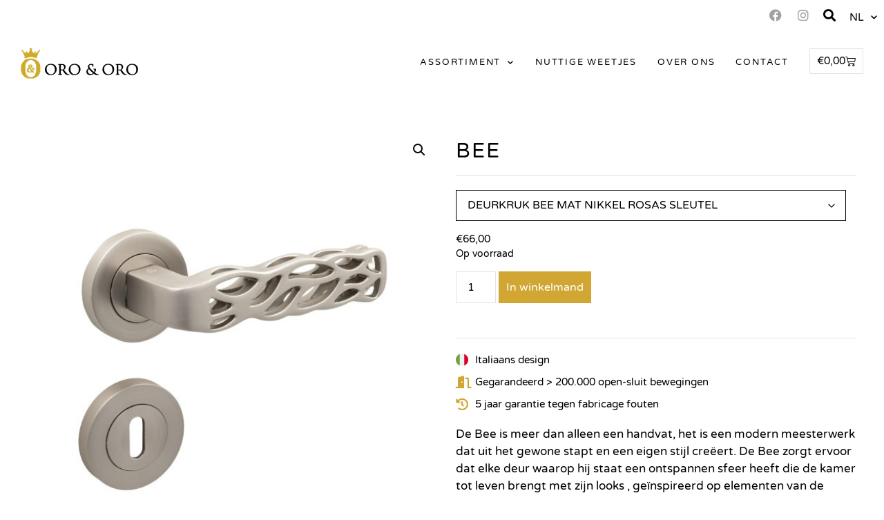

--- FILE ---
content_type: text/html; charset=UTF-8
request_url: https://oroandoro.co/nl/product/bee-nikkel/
body_size: 29945
content:
<!doctype html>
<html lang="nl-NL">
<head>
	<meta charset="UTF-8">
	<meta name="viewport" content="width=device-width, initial-scale=1">
	<link rel="profile" href="https://gmpg.org/xfn/11">
	<title>BEE - Oro &amp; Oro</title>
<style>.flying-press-lazy-bg{background-image:none!important;}</style>
<link rel='preload' href='https://oroandoro.co/wp-content/uploads/2021/08/OroOro-Logo.svg' as='image' imagesrcset='' imagesizes=''/>
<link rel='preload' href='https://oroandoro.co/wp-content/uploads/2021/08/BEE-NIKKEL-SLEUTEL-scaled-1-600x600.jpeg' as='image' imagesrcset='https://oroandoro.co/wp-content/uploads/2021/08/BEE-NIKKEL-SLEUTEL-scaled-1-600x600.jpeg 600w, https://oroandoro.co/wp-content/uploads/2021/08/BEE-NIKKEL-SLEUTEL-scaled-1-300x300.jpeg 300w, https://oroandoro.co/wp-content/uploads/2021/08/BEE-NIKKEL-SLEUTEL-scaled-1-1024x1024.jpeg 1024w, https://oroandoro.co/wp-content/uploads/2021/08/BEE-NIKKEL-SLEUTEL-scaled-1-150x150.jpeg 150w, https://oroandoro.co/wp-content/uploads/2021/08/BEE-NIKKEL-SLEUTEL-scaled-1-768x768.jpeg 768w, https://oroandoro.co/wp-content/uploads/2021/08/BEE-NIKKEL-SLEUTEL-scaled-1-1536x1536.jpeg 1536w, https://oroandoro.co/wp-content/uploads/2021/08/BEE-NIKKEL-SLEUTEL-scaled-1-2048x2048.jpeg 2048w, https://oroandoro.co/wp-content/uploads/2021/08/BEE-NIKKEL-SLEUTEL-scaled-1-100x100.jpeg 100w' imagesizes='(max-width: 600px) 100vw, 600px'/>
<link rel='preload' href='https://oroandoro.co/wp-content/uploads/2021/08/BEE-NIKKEL-CILINDER-600x600.jpeg' as='image' imagesrcset='https://oroandoro.co/wp-content/uploads/2021/08/BEE-NIKKEL-CILINDER-600x600.jpeg 600w, https://oroandoro.co/wp-content/uploads/2021/08/BEE-NIKKEL-CILINDER-300x300.jpeg 300w, https://oroandoro.co/wp-content/uploads/2021/08/BEE-NIKKEL-CILINDER-150x150.jpeg 150w, https://oroandoro.co/wp-content/uploads/2021/08/BEE-NIKKEL-CILINDER-100x100.jpeg 100w, https://oroandoro.co/wp-content/uploads/2021/08/BEE-NIKKEL-CILINDER.jpeg 768w' imagesizes='(max-width: 600px) 100vw, 600px'/>
<link rel='preload' href='https://oroandoro.co/wp-content/uploads/2021/08/BEE-NIKKEL-WC-scaled-1-600x600.jpeg' as='image' imagesrcset='https://oroandoro.co/wp-content/uploads/2021/08/BEE-NIKKEL-WC-scaled-1-600x600.jpeg 600w, https://oroandoro.co/wp-content/uploads/2021/08/BEE-NIKKEL-WC-scaled-1-300x300.jpeg 300w, https://oroandoro.co/wp-content/uploads/2021/08/BEE-NIKKEL-WC-scaled-1-1024x1024.jpeg 1024w, https://oroandoro.co/wp-content/uploads/2021/08/BEE-NIKKEL-WC-scaled-1-150x150.jpeg 150w, https://oroandoro.co/wp-content/uploads/2021/08/BEE-NIKKEL-WC-scaled-1-768x768.jpeg 768w, https://oroandoro.co/wp-content/uploads/2021/08/BEE-NIKKEL-WC-scaled-1-1536x1536.jpeg 1536w, https://oroandoro.co/wp-content/uploads/2021/08/BEE-NIKKEL-WC-scaled-1-2048x2048.jpeg 2048w, https://oroandoro.co/wp-content/uploads/2021/08/BEE-NIKKEL-WC-scaled-1-100x100.jpeg 100w' imagesizes='(max-width: 600px) 100vw, 600px'/>
<link rel='preload' href='https://oroandoro.co/wp-content/uploads/2021/08/BEE-029-16E1024_1.jpg' as='image' imagesrcset='https://oroandoro.co/wp-content/uploads/2021/08/BEE-029-16E1024_1.jpg 1024w, https://oroandoro.co/wp-content/uploads/2021/08/BEE-029-16E1024_1-300x200.jpg 300w, https://oroandoro.co/wp-content/uploads/2021/08/BEE-029-16E1024_1-600x400.jpg 600w, https://oroandoro.co/wp-content/uploads/2021/08/BEE-029-16E1024_1-768x512.jpg 768w, https://oroandoro.co/wp-content/uploads/2021/08/BEE-029-16E1024_1-18x12.jpg 18w' imagesizes='(max-width: 1024px) 100vw, 1024px'/>
<link rel='preload' href='https://oroandoro.co/wp-content/uploads/elementor/google-fonts/fonts/varelaround-w8gdh283tvk__lua32tysjifp8up.woff2' as='font' type='font/woff2' fetchpriority='high' crossorigin='anonymous'><link rel='preload' href='https://oroandoro.co/wp-content/plugins/elementor/assets/lib/font-awesome/webfonts/fa-brands-400.woff2' as='font' type='font/woff2' fetchpriority='high' crossorigin='anonymous'><link rel='preload' href='https://oroandoro.co/wp-content/plugins/elementor/assets/lib/font-awesome/webfonts/fa-solid-900.woff2' as='font' type='font/woff2' fetchpriority='high' crossorigin='anonymous'><link rel='preload' href='https://oroandoro.co/wp-content/plugins/elementor/assets/lib/eicons/fonts/eicons.woff2?5.45.0' as='font' type='font/woff2' fetchpriority='high' crossorigin='anonymous'><link rel='preload' href='https://oroandoro.co/wp-content/plugins/elementor/assets/lib/font-awesome/webfonts/fa-brands-400.woff' as='font' type='font/woff' fetchpriority='high' crossorigin='anonymous'><link rel='preload' href='https://oroandoro.co/wp-content/plugins/elementor/assets/lib/font-awesome/webfonts/fa-solid-900.woff' as='font' type='font/woff' fetchpriority='high' crossorigin='anonymous'><link rel='preload' href='https://oroandoro.co/wp-content/plugins/elementor/assets/lib/eicons/fonts/eicons.woff?5.45.0' as='font' type='font/woff' fetchpriority='high' crossorigin='anonymous'>

<!-- The SEO Framework: door Sybre Waaijer -->
<meta name="robots" content="max-snippet:-1,max-image-preview:standard,max-video-preview:-1" />
<link rel="canonical" href="https://oroandoro.co/nl/product/bee-nikkel/" />
<meta name="description" content="De Bee is meer dan alleen een handvat, het is een modern meesterwerk dat uit het gewone stapt en een eigen stijl creëert. De Bee zorgt ervoor dat elke deur…" />
<meta property="og:type" content="product" />
<meta property="og:locale" content="nl_NL" />
<meta property="og:site_name" content="Oro &amp; Oro" />
<meta property="og:title" content="BEE" />
<meta property="og:description" content="De Bee is meer dan alleen een handvat, het is een modern meesterwerk dat uit het gewone stapt en een eigen stijl creëert. De Bee zorgt ervoor dat elke deur waarop hij staat een ontspannen sfeer heeft…" />
<meta property="og:url" content="https://oroandoro.co/nl/product/bee-nikkel/" />
<meta property="og:image" content="https://oroandoro.co/wp-content/uploads/2021/08/BEE-NIKKEL-SLEUTEL-scaled-1.jpeg" />
<meta property="og:image:width" content="2560" />
<meta property="og:image:height" content="2560" />
<meta property="article:published_time" content="2021-08-16T11:00:18+00:00" />
<meta property="article:modified_time" content="2024-11-03T12:06:01+00:00" />
<meta name="twitter:card" content="summary_large_image" />
<meta name="twitter:title" content="BEE" />
<meta name="twitter:description" content="De Bee is meer dan alleen een handvat, het is een modern meesterwerk dat uit het gewone stapt en een eigen stijl creëert. De Bee zorgt ervoor dat elke deur waarop hij staat een ontspannen sfeer heeft…" />
<meta name="twitter:image" content="https://oroandoro.co/wp-content/uploads/2021/08/BEE-NIKKEL-SLEUTEL-scaled-1.jpeg" />
<script type="application/ld+json">{"@context":"https://schema.org","@graph":[{"@type":"WebSite","@id":"https://oroandoro.co/nl/#/schema/WebSite","url":"https://oroandoro.co/nl/","name":"Oro & Oro","description":"Passie, elegantie en creativiteit","inLanguage":"nl-NL","potentialAction":{"@type":"SearchAction","target":{"@type":"EntryPoint","urlTemplate":"https://oroandoro.co/nl/search/{search_term_string}/"},"query-input":"required name=search_term_string"},"publisher":{"@type":"Organization","@id":"https://oroandoro.co/nl/#/schema/Organization","name":"Oro & Oro","url":"https://oroandoro.co/nl/","logo":{"@type":"ImageObject","url":"https://oroandoro.co/wp-content/uploads/2021/08/Oro-Oro-Logo.jpg","contentUrl":"https://oroandoro.co/wp-content/uploads/2021/08/Oro-Oro-Logo.jpg","width":450,"height":115,"contentSize":"10897"}}},{"@type":"WebPage","@id":"https://oroandoro.co/nl/product/bee-nikkel/","url":"https://oroandoro.co/nl/product/bee-nikkel/","name":"BEE - Oro & Oro","description":"De Bee is meer dan alleen een handvat, het is een modern meesterwerk dat uit het gewone stapt en een eigen stijl creëert. De Bee zorgt ervoor dat elke deur…","inLanguage":"nl-NL","isPartOf":{"@id":"https://oroandoro.co/nl/#/schema/WebSite"},"breadcrumb":{"@type":"BreadcrumbList","@id":"https://oroandoro.co/nl/#/schema/BreadcrumbList","itemListElement":[{"@type":"ListItem","position":1,"item":"https://oroandoro.co/nl/","name":"Oro & Oro"},{"@type":"ListItem","position":2,"item":"https://oroandoro.co/nl/assortiment/","name":"Winkelen"},{"@type":"ListItem","position":3,"name":"BEE"}]},"potentialAction":{"@type":"ReadAction","target":"https://oroandoro.co/nl/product/bee-nikkel/"},"datePublished":"2021-08-16T11:00:18+00:00","dateModified":"2024-11-03T12:06:01+00:00"}]}</script>
<!-- / The SEO Framework: door Sybre Waaijer | 6.03ms meta | 0.22ms boot -->

<link rel="alternate" type="application/rss+xml" title="Oro &amp; Oro &raquo; feed" href="https://oroandoro.co/nl/feed/" />
<link rel="alternate" type="application/rss+xml" title="Oro &amp; Oro &raquo; reacties feed" href="https://oroandoro.co/nl/comments/feed/" />
<link rel="alternate" title="oEmbed (JSON)" type="application/json+oembed" href="https://oroandoro.co/nl/wp-json/oembed/1.0/embed?url=https%3A%2F%2Foroandoro.co%2Fnl%2Fproduct%2Fbee-nikkel%2F" />
<link rel="alternate" title="oEmbed (XML)" type="text/xml+oembed" href="https://oroandoro.co/nl/wp-json/oembed/1.0/embed?url=https%3A%2F%2Foroandoro.co%2Fnl%2Fproduct%2Fbee-nikkel%2F&#038;format=xml" />
<style id='wp-img-auto-sizes-contain-inline-css'>img:is([sizes=auto i],[sizes^="auto," i]){contain-intrinsic-size:3000px 1500px}
/*# sourceURL=wp-img-auto-sizes-contain-inline-css */</style>
<link rel='stylesheet' id='acfwf-wc-cart-block-integration-css' href='https://oroandoro.co/wp-content/cache/flying-press/9364cc26dbea.index-467dde24.css' media='all' />
<link rel='stylesheet' id='acfwf-wc-checkout-block-integration-css' href='https://oroandoro.co/wp-content/cache/flying-press/376c919b98a5.index-2a7d8588.css' media='all' />
<style id='wp-emoji-styles-inline-css'>img.wp-smiley, img.emoji {
		display: inline !important;
		border: none !important;
		box-shadow: none !important;
		height: 1em !important;
		width: 1em !important;
		margin: 0 0.07em !important;
		vertical-align: -0.1em !important;
		background: none !important;
		padding: 0 !important;
	}
/*# sourceURL=wp-emoji-styles-inline-css */</style>
<link rel='stylesheet' id='wp-block-library-css' href='https://oroandoro.co/wp-content/cache/flying-press/693359d40ab4.style.min.css' media='all' />
<link rel='stylesheet' id='acfw-blocks-frontend-css' href='https://oroandoro.co/wp-content/cache/flying-press/3266d36593f5.acfw-blocks-frontend.css' media='all' />
<style id='global-styles-inline-css'>:root{--wp--preset--aspect-ratio--square: 1;--wp--preset--aspect-ratio--4-3: 4/3;--wp--preset--aspect-ratio--3-4: 3/4;--wp--preset--aspect-ratio--3-2: 3/2;--wp--preset--aspect-ratio--2-3: 2/3;--wp--preset--aspect-ratio--16-9: 16/9;--wp--preset--aspect-ratio--9-16: 9/16;--wp--preset--color--black: #000000;--wp--preset--color--cyan-bluish-gray: #abb8c3;--wp--preset--color--white: #ffffff;--wp--preset--color--pale-pink: #f78da7;--wp--preset--color--vivid-red: #cf2e2e;--wp--preset--color--luminous-vivid-orange: #ff6900;--wp--preset--color--luminous-vivid-amber: #fcb900;--wp--preset--color--light-green-cyan: #7bdcb5;--wp--preset--color--vivid-green-cyan: #00d084;--wp--preset--color--pale-cyan-blue: #8ed1fc;--wp--preset--color--vivid-cyan-blue: #0693e3;--wp--preset--color--vivid-purple: #9b51e0;--wp--preset--gradient--vivid-cyan-blue-to-vivid-purple: linear-gradient(135deg,rgb(6,147,227) 0%,rgb(155,81,224) 100%);--wp--preset--gradient--light-green-cyan-to-vivid-green-cyan: linear-gradient(135deg,rgb(122,220,180) 0%,rgb(0,208,130) 100%);--wp--preset--gradient--luminous-vivid-amber-to-luminous-vivid-orange: linear-gradient(135deg,rgb(252,185,0) 0%,rgb(255,105,0) 100%);--wp--preset--gradient--luminous-vivid-orange-to-vivid-red: linear-gradient(135deg,rgb(255,105,0) 0%,rgb(207,46,46) 100%);--wp--preset--gradient--very-light-gray-to-cyan-bluish-gray: linear-gradient(135deg,rgb(238,238,238) 0%,rgb(169,184,195) 100%);--wp--preset--gradient--cool-to-warm-spectrum: linear-gradient(135deg,rgb(74,234,220) 0%,rgb(151,120,209) 20%,rgb(207,42,186) 40%,rgb(238,44,130) 60%,rgb(251,105,98) 80%,rgb(254,248,76) 100%);--wp--preset--gradient--blush-light-purple: linear-gradient(135deg,rgb(255,206,236) 0%,rgb(152,150,240) 100%);--wp--preset--gradient--blush-bordeaux: linear-gradient(135deg,rgb(254,205,165) 0%,rgb(254,45,45) 50%,rgb(107,0,62) 100%);--wp--preset--gradient--luminous-dusk: linear-gradient(135deg,rgb(255,203,112) 0%,rgb(199,81,192) 50%,rgb(65,88,208) 100%);--wp--preset--gradient--pale-ocean: linear-gradient(135deg,rgb(255,245,203) 0%,rgb(182,227,212) 50%,rgb(51,167,181) 100%);--wp--preset--gradient--electric-grass: linear-gradient(135deg,rgb(202,248,128) 0%,rgb(113,206,126) 100%);--wp--preset--gradient--midnight: linear-gradient(135deg,rgb(2,3,129) 0%,rgb(40,116,252) 100%);--wp--preset--font-size--small: 13px;--wp--preset--font-size--medium: 20px;--wp--preset--font-size--large: 36px;--wp--preset--font-size--x-large: 42px;--wp--preset--spacing--20: 0.44rem;--wp--preset--spacing--30: 0.67rem;--wp--preset--spacing--40: 1rem;--wp--preset--spacing--50: 1.5rem;--wp--preset--spacing--60: 2.25rem;--wp--preset--spacing--70: 3.38rem;--wp--preset--spacing--80: 5.06rem;--wp--preset--shadow--natural: 6px 6px 9px rgba(0, 0, 0, 0.2);--wp--preset--shadow--deep: 12px 12px 50px rgba(0, 0, 0, 0.4);--wp--preset--shadow--sharp: 6px 6px 0px rgba(0, 0, 0, 0.2);--wp--preset--shadow--outlined: 6px 6px 0px -3px rgb(255, 255, 255), 6px 6px rgb(0, 0, 0);--wp--preset--shadow--crisp: 6px 6px 0px rgb(0, 0, 0);}:root { --wp--style--global--content-size: 800px;--wp--style--global--wide-size: 1200px; }:where(body) { margin: 0; }.wp-site-blocks > .alignleft { float: left; margin-right: 2em; }.wp-site-blocks > .alignright { float: right; margin-left: 2em; }.wp-site-blocks > .aligncenter { justify-content: center; margin-left: auto; margin-right: auto; }:where(.wp-site-blocks) > * { margin-block-start: 24px; margin-block-end: 0; }:where(.wp-site-blocks) > :first-child { margin-block-start: 0; }:where(.wp-site-blocks) > :last-child { margin-block-end: 0; }:root { --wp--style--block-gap: 24px; }:root :where(.is-layout-flow) > :first-child{margin-block-start: 0;}:root :where(.is-layout-flow) > :last-child{margin-block-end: 0;}:root :where(.is-layout-flow) > *{margin-block-start: 24px;margin-block-end: 0;}:root :where(.is-layout-constrained) > :first-child{margin-block-start: 0;}:root :where(.is-layout-constrained) > :last-child{margin-block-end: 0;}:root :where(.is-layout-constrained) > *{margin-block-start: 24px;margin-block-end: 0;}:root :where(.is-layout-flex){gap: 24px;}:root :where(.is-layout-grid){gap: 24px;}.is-layout-flow > .alignleft{float: left;margin-inline-start: 0;margin-inline-end: 2em;}.is-layout-flow > .alignright{float: right;margin-inline-start: 2em;margin-inline-end: 0;}.is-layout-flow > .aligncenter{margin-left: auto !important;margin-right: auto !important;}.is-layout-constrained > .alignleft{float: left;margin-inline-start: 0;margin-inline-end: 2em;}.is-layout-constrained > .alignright{float: right;margin-inline-start: 2em;margin-inline-end: 0;}.is-layout-constrained > .aligncenter{margin-left: auto !important;margin-right: auto !important;}.is-layout-constrained > :where(:not(.alignleft):not(.alignright):not(.alignfull)){max-width: var(--wp--style--global--content-size);margin-left: auto !important;margin-right: auto !important;}.is-layout-constrained > .alignwide{max-width: var(--wp--style--global--wide-size);}body .is-layout-flex{display: flex;}.is-layout-flex{flex-wrap: wrap;align-items: center;}.is-layout-flex > :is(*, div){margin: 0;}body .is-layout-grid{display: grid;}.is-layout-grid > :is(*, div){margin: 0;}body{padding-top: 0px;padding-right: 0px;padding-bottom: 0px;padding-left: 0px;}a:where(:not(.wp-element-button)){text-decoration: underline;}:root :where(.wp-element-button, .wp-block-button__link){background-color: #32373c;border-width: 0;color: #fff;font-family: inherit;font-size: inherit;font-style: inherit;font-weight: inherit;letter-spacing: inherit;line-height: inherit;padding-top: calc(0.667em + 2px);padding-right: calc(1.333em + 2px);padding-bottom: calc(0.667em + 2px);padding-left: calc(1.333em + 2px);text-decoration: none;text-transform: inherit;}.has-black-color{color: var(--wp--preset--color--black) !important;}.has-cyan-bluish-gray-color{color: var(--wp--preset--color--cyan-bluish-gray) !important;}.has-white-color{color: var(--wp--preset--color--white) !important;}.has-pale-pink-color{color: var(--wp--preset--color--pale-pink) !important;}.has-vivid-red-color{color: var(--wp--preset--color--vivid-red) !important;}.has-luminous-vivid-orange-color{color: var(--wp--preset--color--luminous-vivid-orange) !important;}.has-luminous-vivid-amber-color{color: var(--wp--preset--color--luminous-vivid-amber) !important;}.has-light-green-cyan-color{color: var(--wp--preset--color--light-green-cyan) !important;}.has-vivid-green-cyan-color{color: var(--wp--preset--color--vivid-green-cyan) !important;}.has-pale-cyan-blue-color{color: var(--wp--preset--color--pale-cyan-blue) !important;}.has-vivid-cyan-blue-color{color: var(--wp--preset--color--vivid-cyan-blue) !important;}.has-vivid-purple-color{color: var(--wp--preset--color--vivid-purple) !important;}.has-black-background-color{background-color: var(--wp--preset--color--black) !important;}.has-cyan-bluish-gray-background-color{background-color: var(--wp--preset--color--cyan-bluish-gray) !important;}.has-white-background-color{background-color: var(--wp--preset--color--white) !important;}.has-pale-pink-background-color{background-color: var(--wp--preset--color--pale-pink) !important;}.has-vivid-red-background-color{background-color: var(--wp--preset--color--vivid-red) !important;}.has-luminous-vivid-orange-background-color{background-color: var(--wp--preset--color--luminous-vivid-orange) !important;}.has-luminous-vivid-amber-background-color{background-color: var(--wp--preset--color--luminous-vivid-amber) !important;}.has-light-green-cyan-background-color{background-color: var(--wp--preset--color--light-green-cyan) !important;}.has-vivid-green-cyan-background-color{background-color: var(--wp--preset--color--vivid-green-cyan) !important;}.has-pale-cyan-blue-background-color{background-color: var(--wp--preset--color--pale-cyan-blue) !important;}.has-vivid-cyan-blue-background-color{background-color: var(--wp--preset--color--vivid-cyan-blue) !important;}.has-vivid-purple-background-color{background-color: var(--wp--preset--color--vivid-purple) !important;}.has-black-border-color{border-color: var(--wp--preset--color--black) !important;}.has-cyan-bluish-gray-border-color{border-color: var(--wp--preset--color--cyan-bluish-gray) !important;}.has-white-border-color{border-color: var(--wp--preset--color--white) !important;}.has-pale-pink-border-color{border-color: var(--wp--preset--color--pale-pink) !important;}.has-vivid-red-border-color{border-color: var(--wp--preset--color--vivid-red) !important;}.has-luminous-vivid-orange-border-color{border-color: var(--wp--preset--color--luminous-vivid-orange) !important;}.has-luminous-vivid-amber-border-color{border-color: var(--wp--preset--color--luminous-vivid-amber) !important;}.has-light-green-cyan-border-color{border-color: var(--wp--preset--color--light-green-cyan) !important;}.has-vivid-green-cyan-border-color{border-color: var(--wp--preset--color--vivid-green-cyan) !important;}.has-pale-cyan-blue-border-color{border-color: var(--wp--preset--color--pale-cyan-blue) !important;}.has-vivid-cyan-blue-border-color{border-color: var(--wp--preset--color--vivid-cyan-blue) !important;}.has-vivid-purple-border-color{border-color: var(--wp--preset--color--vivid-purple) !important;}.has-vivid-cyan-blue-to-vivid-purple-gradient-background{background: var(--wp--preset--gradient--vivid-cyan-blue-to-vivid-purple) !important;}.has-light-green-cyan-to-vivid-green-cyan-gradient-background{background: var(--wp--preset--gradient--light-green-cyan-to-vivid-green-cyan) !important;}.has-luminous-vivid-amber-to-luminous-vivid-orange-gradient-background{background: var(--wp--preset--gradient--luminous-vivid-amber-to-luminous-vivid-orange) !important;}.has-luminous-vivid-orange-to-vivid-red-gradient-background{background: var(--wp--preset--gradient--luminous-vivid-orange-to-vivid-red) !important;}.has-very-light-gray-to-cyan-bluish-gray-gradient-background{background: var(--wp--preset--gradient--very-light-gray-to-cyan-bluish-gray) !important;}.has-cool-to-warm-spectrum-gradient-background{background: var(--wp--preset--gradient--cool-to-warm-spectrum) !important;}.has-blush-light-purple-gradient-background{background: var(--wp--preset--gradient--blush-light-purple) !important;}.has-blush-bordeaux-gradient-background{background: var(--wp--preset--gradient--blush-bordeaux) !important;}.has-luminous-dusk-gradient-background{background: var(--wp--preset--gradient--luminous-dusk) !important;}.has-pale-ocean-gradient-background{background: var(--wp--preset--gradient--pale-ocean) !important;}.has-electric-grass-gradient-background{background: var(--wp--preset--gradient--electric-grass) !important;}.has-midnight-gradient-background{background: var(--wp--preset--gradient--midnight) !important;}.has-small-font-size{font-size: var(--wp--preset--font-size--small) !important;}.has-medium-font-size{font-size: var(--wp--preset--font-size--medium) !important;}.has-large-font-size{font-size: var(--wp--preset--font-size--large) !important;}.has-x-large-font-size{font-size: var(--wp--preset--font-size--x-large) !important;}
:root :where(.wp-block-pullquote){font-size: 1.5em;line-height: 1.6;}
/*# sourceURL=global-styles-inline-css */</style>
<link rel='stylesheet' id='photoswipe-css' href='https://oroandoro.co/wp-content/cache/flying-press/e65cbce40458.photoswipe.min.css' media='all' />
<link rel='stylesheet' id='photoswipe-default-skin-css' href='https://oroandoro.co/wp-content/cache/flying-press/800642785006.default-skin.min.css' media='all' />
<link rel='stylesheet' id='woocommerce-layout-css' href='https://oroandoro.co/wp-content/cache/flying-press/e98f5279caca.woocommerce-layout.css' media='all' />
<link rel='stylesheet' id='woocommerce-smallscreen-css' href='https://oroandoro.co/wp-content/cache/flying-press/59d266c0ea58.woocommerce-smallscreen.css' media='only screen and (max-width: 768px)' />
<link rel='stylesheet' id='woocommerce-general-css' href='https://oroandoro.co/wp-content/cache/flying-press/0a5cfa15a1c3.woocommerce.css' media='all' />
<style id='woocommerce-inline-inline-css'>.woocommerce form .form-row .required { visibility: visible; }
/*# sourceURL=woocommerce-inline-inline-css */</style>
<link rel='stylesheet' id='trp-language-switcher-style-css' href='https://oroandoro.co/wp-content/cache/flying-press/766e46f8cead.trp-language-switcher.css' media='all' />
<link rel='stylesheet' id='parent-style-css' href='https://oroandoro.co/wp-content/cache/flying-press/4e745f524fe8.style.css' media='all' />
<link rel='stylesheet' id='child-style-css' href='https://oroandoro.co/wp-content/cache/flying-press/8e286aa0f48f.style.css' media='all' />
<link rel='stylesheet' id='hello-elementor-css' href='https://oroandoro.co/wp-content/cache/flying-press/af4b9638d699.reset.css' media='all' />
<link rel='stylesheet' id='hello-elementor-theme-style-css' href='https://oroandoro.co/wp-content/cache/flying-press/a480d2bf8c52.theme.css' media='all' />
<link rel='stylesheet' id='hello-elementor-header-footer-css' href='https://oroandoro.co/wp-content/cache/flying-press/86dbb47955bb.header-footer.css' media='all' />
<link rel='stylesheet' id='elementor-frontend-css' href='https://oroandoro.co/wp-content/cache/flying-press/a286126314ec.frontend.min.css' media='all' />
<link rel='stylesheet' id='widget-heading-css' href='https://oroandoro.co/wp-content/cache/flying-press/c3be9e612baf.widget-heading.min.css' media='all' />
<link rel='stylesheet' id='widget-social-icons-css' href='https://oroandoro.co/wp-content/cache/flying-press/d026a17938c5.widget-social-icons.min.css' media='all' />
<link rel='stylesheet' id='e-apple-webkit-css' href='https://oroandoro.co/wp-content/cache/flying-press/f94a49c4961b.apple-webkit.min.css' media='all' />
<link rel='stylesheet' id='widget-nav-menu-css' href='https://oroandoro.co/wp-content/cache/flying-press/b643cf05b87f.widget-nav-menu.min.css' media='all' />
<link rel='stylesheet' id='widget-image-css' href='https://oroandoro.co/wp-content/cache/flying-press/12045858d487.widget-image.min.css' media='all' />
<link rel='stylesheet' id='widget-woocommerce-menu-cart-css' href='https://oroandoro.co/wp-content/cache/flying-press/139034d86269.widget-woocommerce-menu-cart.min.css' media='all' />
<link rel='stylesheet' id='widget-form-css' href='https://oroandoro.co/wp-content/cache/flying-press/29a94b14d46a.widget-form.min.css' media='all' />
<link rel='stylesheet' id='widget-icon-list-css' href='https://oroandoro.co/wp-content/cache/flying-press/1c6df716953f.widget-icon-list.min.css' media='all' />
<link rel='stylesheet' id='widget-woocommerce-product-images-css' href='https://oroandoro.co/wp-content/cache/flying-press/7ddc785f557a.widget-woocommerce-product-images.min.css' media='all' />
<link rel='stylesheet' id='widget-woocommerce-notices-css' href='https://oroandoro.co/wp-content/cache/flying-press/c3950aa8e258.widget-woocommerce-notices.min.css' media='all' />
<link rel='stylesheet' id='widget-divider-css' href='https://oroandoro.co/wp-content/cache/flying-press/3d78dc83d205.widget-divider.min.css' media='all' />
<link rel='stylesheet' id='widget-woocommerce-product-add-to-cart-css' href='https://oroandoro.co/wp-content/cache/flying-press/fb340e9e0995.widget-woocommerce-product-add-to-cart.min.css' media='all' />
<link rel='stylesheet' id='swiper-css' href='https://oroandoro.co/wp-content/cache/flying-press/a2431bc290cf.swiper.min.css' media='all' />
<link rel='stylesheet' id='e-swiper-css' href='https://oroandoro.co/wp-content/cache/flying-press/f8ab0c98754e.e-swiper.min.css' media='all' />
<link rel='stylesheet' id='widget-testimonial-carousel-css' href='https://oroandoro.co/wp-content/cache/flying-press/4fe9c9c950e5.widget-testimonial-carousel.min.css' media='all' />
<link rel='stylesheet' id='widget-carousel-module-base-css' href='https://oroandoro.co/wp-content/cache/flying-press/82737b013b29.widget-carousel-module-base.min.css' media='all' />
<link rel='stylesheet' id='widget-woocommerce-products-css' href='https://oroandoro.co/wp-content/cache/flying-press/c4fb65130fbf.widget-woocommerce-products.min.css' media='all' />
<link rel='stylesheet' id='widget-video-css' href='https://oroandoro.co/wp-content/cache/flying-press/f989364572e8.widget-video.min.css' media='all' />
<link rel='stylesheet' id='widget-gallery-css' href='https://oroandoro.co/wp-content/cache/flying-press/8dd1589e817d.widget-gallery.min.css' media='all' />
<link rel='stylesheet' id='elementor-gallery-css' href='https://oroandoro.co/wp-content/cache/flying-press/f830afb02995.e-gallery.min.css' media='all' />
<link rel='stylesheet' id='e-transitions-css' href='https://oroandoro.co/wp-content/cache/flying-press/52e9782ff6a6.transitions.min.css' media='all' />
<link rel='stylesheet' id='e-popup-css' href='https://oroandoro.co/wp-content/cache/flying-press/3034ff16bd46.popup.min.css' media='all' />
<link rel='stylesheet' id='elementor-icons-css' href='https://oroandoro.co/wp-content/cache/flying-press/94d731c2f136.elementor-icons.min.css' media='all' />
<link rel='stylesheet' id='elementor-post-8-css' href='https://oroandoro.co/wp-content/cache/flying-press/48ba78115113.post-8.css' media='all' />
<link rel='stylesheet' id='dashicons-css' href='https://oroandoro.co/wp-content/cache/flying-press/6c05185027c3.dashicons.min.css' media='all' />
<link rel='stylesheet' id='uael-frontend-css' href='https://oroandoro.co/wp-content/cache/flying-press/4170c7c652f1.uael-frontend.min.css' media='all' />
<link rel='stylesheet' id='uael-teammember-social-icons-css' href='https://oroandoro.co/wp-content/cache/flying-press/d026a17938c5.widget-social-icons.min.css' media='all' />
<link rel='stylesheet' id='uael-social-share-icons-brands-css' href='https://oroandoro.co/wp-content/cache/flying-press/1f1c6abbb54c.brands.css' media='all' />
<link rel='stylesheet' id='uael-social-share-icons-fontawesome-css' href='https://oroandoro.co/wp-content/cache/flying-press/aae648ec4102.fontawesome.css' media='all' />
<link rel='stylesheet' id='uael-nav-menu-icons-css' href='https://oroandoro.co/wp-content/cache/flying-press/8d37441d69eb.solid.css' media='all' />
<link rel='stylesheet' id='font-awesome-5-all-css' href='https://oroandoro.co/wp-content/cache/flying-press/74bab4578692.all.min.css' media='all' />
<link rel='stylesheet' id='font-awesome-4-shim-css' href='https://oroandoro.co/wp-content/cache/flying-press/c55205bce667.v4-shims.min.css' media='all' />
<link rel='stylesheet' id='elementor-post-41-css' href='https://oroandoro.co/wp-content/cache/flying-press/fb19a14f1eb9.post-41.css' media='all' />
<link rel='stylesheet' id='elementor-post-1135-css' href='https://oroandoro.co/wp-content/cache/flying-press/2e6921373ea0.post-1135.css' media='all' />
<link rel='stylesheet' id='elementor-post-599-css' href='https://oroandoro.co/wp-content/cache/flying-press/4d5094f53dbc.post-599.css' media='all' />
<link rel='stylesheet' id='elementor-post-2433-css' href='https://oroandoro.co/wp-content/cache/flying-press/34047bfab8dc.post-2433.css' media='all' />
<link rel='stylesheet' id='mollie-applepaydirect-css' href='https://oroandoro.co/wp-content/cache/flying-press/5614a90ac253.mollie-applepaydirect.min.css' media='screen' />
<link rel='stylesheet' id='sib-front-css-css' href='https://oroandoro.co/wp-content/cache/flying-press/af1456e33d71.mailin-front.css' media='all' />
<link rel='stylesheet' id='elementor-gf-local-varelaround-css' href='https://oroandoro.co/wp-content/cache/flying-press/3878ed131f7a.varelaround.css' media='all' />
<link rel='stylesheet' id='elementor-icons-shared-0-css' href='https://oroandoro.co/wp-content/cache/flying-press/f4af7e5ec05e.fontawesome.min.css' media='all' />
<link rel='stylesheet' id='elementor-icons-fa-brands-css' href='https://oroandoro.co/wp-content/cache/flying-press/144e43c3b3d8.brands.min.css' media='all' />
<link rel='stylesheet' id='elementor-icons-fa-solid-css' href='https://oroandoro.co/wp-content/cache/flying-press/9eb2d3c87feb.solid.min.css' media='all' />
<script id="jquery-core-js-extra">
var pp = {"ajax_url":"https://oroandoro.co/wp-admin/admin-ajax.php"};
//# sourceURL=jquery-core-js-extra
</script>
<script src="https://oroandoro.co/wp-includes/js/jquery/jquery.min.js?ver=826eb77e86b0" id="jquery-core-js"></script>
<script src="https://oroandoro.co/wp-includes/js/jquery/jquery-migrate.min.js?ver=9ffeb32e2d9e" id="jquery-migrate-js"></script>
<script src="https://oroandoro.co/wp-content/plugins/woocommerce/assets/js/jquery-blockui/jquery.blockUI.min.js?ver=ef56117d1bb5" id="wc-jquery-blockui-js" defer data-wp-strategy="defer"></script>
<script id="wc-add-to-cart-js-extra">
var wc_add_to_cart_params = {"ajax_url":"/wp-admin/admin-ajax.php","wc_ajax_url":"https://oroandoro.co/nl/?wc-ajax=%%endpoint%%","i18n_view_cart":"Winkelmand bekijken","cart_url":"https://oroandoro.co/nl/winkelmand/","is_cart":"","cart_redirect_after_add":"no"};
//# sourceURL=wc-add-to-cart-js-extra
</script>
<script src="https://oroandoro.co/wp-content/plugins/woocommerce/assets/js/frontend/add-to-cart.min.js?ver=d6843fa9b6df" id="wc-add-to-cart-js" defer data-wp-strategy="defer"></script>
<script src="https://oroandoro.co/wp-content/plugins/woocommerce/assets/js/zoom/jquery.zoom.min.js?ver=ba87701f6d84" id="wc-zoom-js" defer data-wp-strategy="defer"></script>
<script src="https://oroandoro.co/wp-content/plugins/woocommerce/assets/js/flexslider/jquery.flexslider.min.js?ver=4f6a29a1ede8" id="wc-flexslider-js" defer data-wp-strategy="defer"></script>
<script src="https://oroandoro.co/wp-content/plugins/woocommerce/assets/js/photoswipe/photoswipe.min.js?ver=8be54ef27129" id="wc-photoswipe-js" defer data-wp-strategy="defer"></script>
<script src="https://oroandoro.co/wp-content/plugins/woocommerce/assets/js/photoswipe/photoswipe-ui-default.min.js?ver=bc5828df7849" id="wc-photoswipe-ui-default-js" defer data-wp-strategy="defer"></script>
<script id="wc-single-product-js-extra">
var wc_single_product_params = {"i18n_required_rating_text":"Geef je waardering","i18n_rating_options":["1 van de 5 sterren","2 van de 5 sterren","3 van de 5 sterren","4 van de 5 sterren","5 van de 5 sterren"],"i18n_product_gallery_trigger_text":"Afbeeldinggalerij in volledig scherm bekijken","review_rating_required":"yes","flexslider":{"rtl":false,"animation":"slide","smoothHeight":true,"directionNav":false,"controlNav":"thumbnails","slideshow":false,"animationSpeed":500,"animationLoop":false,"allowOneSlide":false},"zoom_enabled":"1","zoom_options":[],"photoswipe_enabled":"1","photoswipe_options":{"shareEl":false,"closeOnScroll":false,"history":false,"hideAnimationDuration":0,"showAnimationDuration":0},"flexslider_enabled":"1"};
//# sourceURL=wc-single-product-js-extra
</script>
<script src="https://oroandoro.co/wp-content/plugins/woocommerce/assets/js/frontend/single-product.min.js?ver=8fba33fe0ea8" id="wc-single-product-js" defer data-wp-strategy="defer"></script>
<script src="https://oroandoro.co/wp-content/plugins/woocommerce/assets/js/js-cookie/js.cookie.min.js?ver=691a1e43450e" id="wc-js-cookie-js" defer data-wp-strategy="defer"></script>
<script id="woocommerce-js-extra">
var woocommerce_params = {"ajax_url":"/wp-admin/admin-ajax.php","wc_ajax_url":"https://oroandoro.co/nl/?wc-ajax=%%endpoint%%","i18n_password_show":"Wachtwoord weergeven","i18n_password_hide":"Wachtwoord verbergen"};
//# sourceURL=woocommerce-js-extra
</script>
<script src="https://oroandoro.co/wp-content/plugins/woocommerce/assets/js/frontend/woocommerce.min.js?ver=abf4bb282c65" id="woocommerce-js" defer data-wp-strategy="defer"></script>
<script id="wpgens-utm-js-extra">
var wpgens_utm = {"cookieTime":"30","homeUrl":"https://oroandoro.co/nl","trackingParams":[],"checkoutUrl":"order-received"};
//# sourceURL=wpgens-utm-js-extra
</script>
<script src="https://oroandoro.co/wp-content/cache/flying-press/990efd9d6602.wpgens-st-public.js" id="wpgens-utm-js"></script>
<script src="https://oroandoro.co/wp-content/plugins/translatepress-multilingual/assets/js/trp-frontend-compatibility.js?ver=23f784f00b28" id="trp-frontend-compatibility-js"></script>
<script id="trp-language-cookie-js-extra">
var trp_language_cookie_data = {"abs_home":"https://oroandoro.co","url_slugs":{"nl_NL":"nl","fr_FR":"fr","en_GB":"en","de_DE":"de"},"cookie_name":"trp_language","cookie_age":"30","cookie_path":"/","default_language":"nl_NL","publish_languages":["nl_NL","fr_FR","en_GB","de_DE"],"trp_ald_ajax_url":"https://oroandoro.co/wp-content/plugins/translatepress-developer/add-ons-pro/automatic-language-detection/includes/trp-ald-ajax.php","detection_method":"ip-browser","popup_option":"no_popup","popup_type":"normal_popup","popup_textarea":"We've detected you might be speaking a different language. Do you want to change to:","popup_textarea_change_button":"Change Language","popup_textarea_close_button":"Close and do not switch language","iso_codes":{"nl_NL":"nl","fr_FR":"fr","en_GB":"en","de_DE":"de","en_US":"en"},"language_urls":{"nl_NL":"https://oroandoro.co/nl/product/bee-nikkel/","fr_FR":"https://oroandoro.co/fr/produit/bee-nikkel/","en_GB":"https://oroandoro.co/en/product/bee-nikkel/","de_DE":"https://oroandoro.co/de/produkt/bee-nikkel/"},"english_name":{"nl_NL":"Dutch","fr_FR":"French","en_GB":"English","de_DE":"German"},"is_iphone_user_check":""};
//# sourceURL=trp-language-cookie-js-extra
</script>
<script src="https://oroandoro.co/wp-content/cache/flying-press/112e77eb4f92.trp-language-cookie.js" id="trp-language-cookie-js"></script>
<script src="https://oroandoro.co/wp-content/plugins/elementor/assets/lib/font-awesome/js/v4-shims.min.js?ver=ef17c8ffc514" id="font-awesome-4-shim-js"></script>
<script id="sib-front-js-js-extra">
var sibErrMsg = {"invalidMail":"Please fill out valid email address","requiredField":"Please fill out required fields","invalidDateFormat":"Please fill out valid date format","invalidSMSFormat":"Please fill out valid phone number"};
var ajax_sib_front_object = {"ajax_url":"https://oroandoro.co/wp-admin/admin-ajax.php","ajax_nonce":"c60a5a9267","flag_url":"https://oroandoro.co/wp-content/plugins/mailin/img/flags/"};
//# sourceURL=sib-front-js-js-extra
</script>
<script src="https://oroandoro.co/wp-content/cache/flying-press/84e18e27eece.mailin-front.js" id="sib-front-js-js"></script>
<link rel="https://api.w.org/" href="https://oroandoro.co/nl/wp-json/" /><link rel="alternate" title="JSON" type="application/json" href="https://oroandoro.co/nl/wp-json/wp/v2/product/533" /><link rel="EditURI" type="application/rsd+xml" title="RSD" href="https://oroandoro.co/xmlrpc.php?rsd" />
<meta name="generator" content="Advanced Coupons for WooCommerce Free v4.7.1" /><link rel="alternate" hreflang="nl-NL" href="https://oroandoro.co/nl/product/bee-nikkel/"/>
<link rel="alternate" hreflang="fr-FR" href="https://oroandoro.co/fr/produit/bee-nikkel/"/>
<link rel="alternate" hreflang="en-GB" href="https://oroandoro.co/en/product/bee-nikkel/"/>
<link rel="alternate" hreflang="de-DE" href="https://oroandoro.co/de/produkt/bee-nikkel/"/>
<link rel="alternate" hreflang="nl" href="https://oroandoro.co/nl/product/bee-nikkel/"/>
<link rel="alternate" hreflang="fr" href="https://oroandoro.co/fr/produit/bee-nikkel/"/>
<link rel="alternate" hreflang="en" href="https://oroandoro.co/en/product/bee-nikkel/"/>
<link rel="alternate" hreflang="de" href="https://oroandoro.co/de/produkt/bee-nikkel/"/>
	<noscript><style>.woocommerce-product-gallery{ opacity: 1 !important; }</style></noscript>
	<meta name="generator" content="Elementor 3.34.1; features: additional_custom_breakpoints; settings: css_print_method-external, google_font-enabled, font_display-swap">
<!-- Google Tag Manager -->
<script>(function(w,d,s,l,i){w[l]=w[l]||[];w[l].push({'gtm.start':
new Date().getTime(),event:'gtm.js'});var f=d.getElementsByTagName(s)[0],
j=d.createElement(s),dl=l!='dataLayer'?'&l='+l:'';j.async=true;j.src=
'https://www.googletagmanager.com/gtm.js?id='+i+dl;f.parentNode.insertBefore(j,f);
})(window,document,'script','dataLayer','GTM-K2QKZKP');</script>
<!-- End Google Tag Manager -->
<script type="text/javascript" src="https://cdn.brevo.com/js/sdk-loader.js" async></script>
<script type="text/javascript">
  window.Brevo = window.Brevo || [];
  window.Brevo.push(['init', {"client_key":"nq5mo1b1uqchpd4kyavkw32s","email_id":null,"push":{"customDomain":"https:\/\/oroandoro.co\/wp-content\/plugins\/mailin\/"},"service_worker_url":"wonderpush-worker-loader.min.js?webKey=d4cbaadca3088d068bc04b310fc16c2db62601d5bc13154d947e43fc6c3fb9da","frame_url":"brevo-frame.html"}]);
</script><script type="text/javascript" src="https://cdn.by.wonderpush.com/sdk/1.1/wonderpush-loader.min.js" async></script>
<script type="text/javascript">
  window.WonderPush = window.WonderPush || [];
  window.WonderPush.push(['init', {"customDomain":"https:\/\/oroandoro.co\/wp-content\/plugins\/mailin\/","serviceWorkerUrl":"wonderpush-worker-loader.min.js?webKey=d4cbaadca3088d068bc04b310fc16c2db62601d5bc13154d947e43fc6c3fb9da","frameUrl":"wonderpush.min.html","webKey":"d4cbaadca3088d068bc04b310fc16c2db62601d5bc13154d947e43fc6c3fb9da"}]);
</script>			<style>.e-con.e-parent:nth-of-type(n+4):not(.e-lazyloaded):not(.e-no-lazyload),
				.e-con.e-parent:nth-of-type(n+4):not(.e-lazyloaded):not(.e-no-lazyload) * {
					background-image: none !important;
				}
				@media screen and (max-height: 1024px) {
					.e-con.e-parent:nth-of-type(n+3):not(.e-lazyloaded):not(.e-no-lazyload),
					.e-con.e-parent:nth-of-type(n+3):not(.e-lazyloaded):not(.e-no-lazyload) * {
						background-image: none !important;
					}
				}
				@media screen and (max-height: 640px) {
					.e-con.e-parent:nth-of-type(n+2):not(.e-lazyloaded):not(.e-no-lazyload),
					.e-con.e-parent:nth-of-type(n+2):not(.e-lazyloaded):not(.e-no-lazyload) * {
						background-image: none !important;
					}
				}</style>
			<link rel="modulepreload" href="https://oroandoro.co/wp-content/plugins/advanced-coupons-for-woocommerce-free/dist/common/NoticesPlugin.12346420.js"  /><link rel="modulepreload" href="https://oroandoro.co/wp-content/plugins/advanced-coupons-for-woocommerce-free/dist/common/sanitize.7727159a.js"  /><link rel="modulepreload" href="https://oroandoro.co/wp-content/plugins/advanced-coupons-for-woocommerce/dist/common/NoticesPlugin.cbb0e416.js"  /><link rel="modulepreload" href="https://oroandoro.co/wp-content/plugins/advanced-coupons-for-woocommerce-free/dist/common/NoticesPlugin.12346420.js"  /><link rel="modulepreload" href="https://oroandoro.co/wp-content/plugins/advanced-coupons-for-woocommerce-free/dist/common/sanitize.7727159a.js"  /><link rel="modulepreload" href="https://oroandoro.co/wp-content/plugins/advanced-coupons-for-woocommerce/dist/common/NoticesPlugin.cbb0e416.js"  /><link rel="icon" href="https://oroandoro.co/wp-content/uploads/2021/08/cropped-Oro-Oro-Logo-32x32.jpg" sizes="32x32" />
<link rel="icon" href="https://oroandoro.co/wp-content/uploads/2021/08/cropped-Oro-Oro-Logo-192x192.jpg" sizes="192x192" />
<link rel="apple-touch-icon" href="https://oroandoro.co/wp-content/uploads/2021/08/cropped-Oro-Oro-Logo-180x180.jpg" />
<meta name="msapplication-TileImage" content="https://oroandoro.co/wp-content/uploads/2021/08/cropped-Oro-Oro-Logo-270x270.jpg" />
<script>
(function($) {
    $(document).on('facetwp-loaded', function() {
        $('.facetwp-facet').each(function() {
            var $facet = $(this);
            var facet_name = $facet.attr('data-name');
            var facet_label = FWP.settings.labels[facet_name];

            if ($facet.closest('.facet-wrap').length < 1 && $facet.closest('.facetwp-flyout').length < 1) {
                $facet.wrap('<div class="facet-wrap"></div>');
                $facet.before('<h3 class="facet-label">' + facet_label + '</h3>');
            }
        });
    });
})(jQuery);
</script>
<script type="speculationrules">{"prefetch":[{"source":"document","where":{"and":[{"href_matches":"\/*"},{"not":{"href_matches":["\/*.php","\/wp-(admin|includes|content|login|signup|json)(.*)?","\/*\\?(.+)","\/(cart|checkout|logout)(.*)?"]}}]},"eagerness":"moderate"}]}</script></head>
<body class="wp-singular product-template-default single single-product postid-533 wp-custom-logo wp-embed-responsive wp-theme-hello-elementor wp-child-theme-webtica-theme theme-hello-elementor woocommerce woocommerce-page woocommerce-no-js translatepress-nl_NL hello-elementor-default elementor-default elementor-template-full-width elementor-kit-8 elementor-page-599">

<!-- Google Tag Manager (noscript) -->
<noscript><iframe
height="0" width="0" style="display:none;visibility:hidden" data-lazy-src="https://www.googletagmanager.com/ns.html?id=GTM-K2QKZKP"></iframe></noscript>
<!-- End Google Tag Manager (noscript) -->

<a class="skip-link screen-reader-text" href="#content">Ga naar de inhoud</a>

		<header data-elementor-type="header" data-elementor-id="41" class="elementor elementor-41 elementor-location-header" data-elementor-post-type="elementor_library">
					<section class="elementor-section elementor-top-section elementor-element elementor-element-b16a423 elementor-section-boxed elementor-section-height-default elementor-section-height-default" data-id="b16a423" data-element_type="section">
						<div class="elementor-container elementor-column-gap-default">
					<div class="elementor-column elementor-col-50 elementor-top-column elementor-element elementor-element-71a5b50" data-id="71a5b50" data-element_type="column">
			<div class="elementor-widget-wrap">
							</div>
		</div>
				<div class="elementor-column elementor-col-50 elementor-top-column elementor-element elementor-element-947d161" data-id="947d161" data-element_type="column">
			<div class="elementor-widget-wrap elementor-element-populated">
						<div class="elementor-element elementor-element-b68ba21 elementor-shape-circle e-grid-align-left elementor-widget__width-auto elementor-grid-0 elementor-widget elementor-widget-social-icons" data-id="b68ba21" data-element_type="widget" data-widget_type="social-icons.default">
				<div class="elementor-widget-container">
							<div class="elementor-social-icons-wrapper elementor-grid" role="list">
							<span class="elementor-grid-item" role="listitem">
					<a class="elementor-icon elementor-social-icon elementor-social-icon-facebook elementor-repeater-item-13c35e8" href="https://www.facebook.com/oroandoro.be" target="_blank">
						<span class="elementor-screen-only">Facebook</span>
						<i aria-hidden="true" class="fab fa-facebook"></i>					</a>
				</span>
							<span class="elementor-grid-item" role="listitem">
					<a class="elementor-icon elementor-social-icon elementor-social-icon-instagram elementor-repeater-item-7cde73b" href="https://www.instagram.com/oroandoro.be/" target="_blank">
						<span class="elementor-screen-only">Instagram</span>
						<i aria-hidden="true" class="fab fa-instagram"></i>					</a>
				</span>
					</div>
						</div>
				</div>
				<div class="elementor-element elementor-element-4bee206 elementor-shape-circle e-grid-align-left elementor-widget__width-auto elementor-grid-0 elementor-widget elementor-widget-social-icons" data-id="4bee206" data-element_type="widget" data-widget_type="social-icons.default">
				<div class="elementor-widget-container">
					<style>.elementor-element-4bee206{display:none !important}</style>				</div>
				</div>
				<div class="elementor-element elementor-element-7e8893c elementor-shape-circle e-grid-align-left elementor-widget__width-auto elementor-grid-0 elementor-widget elementor-widget-social-icons" data-id="7e8893c" data-element_type="widget" data-widget_type="social-icons.default">
				<div class="elementor-widget-container">
							<div class="elementor-social-icons-wrapper elementor-grid">
							<span class="elementor-grid-item">
					<a class="elementor-icon elementor-social-icon elementor-social-icon-search elementor-repeater-item-40fbbac" href="https://oroandoro.co/assortiment/">
						<span class="elementor-screen-only">Search</span>
						<i aria-hidden="true" class="fas fa-search"></i>					</a>
				</span>
					</div>
						</div>
				</div>
				<div class="elementor-element elementor-element-4f5122f elementor-nav-menu__align-end elementor-widget__width-auto elementor-nav-menu--dropdown-none elementor-widget elementor-widget-nav-menu" data-id="4f5122f" data-element_type="widget" data-settings="{&quot;submenu_icon&quot;:{&quot;value&quot;:&quot;&lt;i class=\&quot;fas fa-chevron-down\&quot; aria-hidden=\&quot;true\&quot;&gt;&lt;\/i&gt;&quot;,&quot;library&quot;:&quot;fa-solid&quot;},&quot;layout&quot;:&quot;horizontal&quot;}" data-widget_type="nav-menu.default">
				<div class="elementor-widget-container">
								<nav aria-label="Menu" class="elementor-nav-menu--main elementor-nav-menu__container elementor-nav-menu--layout-horizontal e--pointer-underline e--animation-fade">
				<ul id="menu-1-4f5122f" class="elementor-nav-menu"><li class="trp-language-switcher-container menu-item menu-item-type-post_type menu-item-object-language_switcher menu-item-has-children current-language-menu-item menu-item-1125"><a href="https://oroandoro.co/nl/product/bee-nikkel/" class="elementor-item"><span data-no-translation><span class="trp-ls-language-name">NL</span></span></a>
<ul class="sub-menu elementor-nav-menu--dropdown">
	<li class="trp-language-switcher-container menu-item menu-item-type-post_type menu-item-object-language_switcher menu-item-2603"><a href="https://oroandoro.co/fr/produit/bee-nikkel/" class="elementor-sub-item"><span data-no-translation><span class="trp-ls-language-name">FR</span></span></a></li>
	<li class="trp-language-switcher-container menu-item menu-item-type-post_type menu-item-object-language_switcher menu-item-1127"><a href="https://oroandoro.co/en/product/bee-nikkel/" class="elementor-sub-item"><span data-no-translation><span class="trp-ls-language-name">EN</span></span></a></li>
	<li class="trp-language-switcher-container menu-item menu-item-type-post_type menu-item-object-language_switcher menu-item-1126"><a href="https://oroandoro.co/de/produkt/bee-nikkel/" class="elementor-sub-item"><span data-no-translation><span class="trp-ls-language-name">DE</span></span></a></li>
</ul>
</li>
</ul>			</nav>
						<nav class="elementor-nav-menu--dropdown elementor-nav-menu__container" aria-hidden="true">
				<ul id="menu-2-4f5122f" class="elementor-nav-menu"><li class="trp-language-switcher-container menu-item menu-item-type-post_type menu-item-object-language_switcher menu-item-has-children current-language-menu-item menu-item-1125"><a href="https://oroandoro.co/nl/product/bee-nikkel/" class="elementor-item" tabindex="-1"><span data-no-translation><span class="trp-ls-language-name">NL</span></span></a>
<ul class="sub-menu elementor-nav-menu--dropdown">
	<li class="trp-language-switcher-container menu-item menu-item-type-post_type menu-item-object-language_switcher menu-item-2603"><a href="https://oroandoro.co/fr/produit/bee-nikkel/" class="elementor-sub-item" tabindex="-1"><span data-no-translation><span class="trp-ls-language-name">FR</span></span></a></li>
	<li class="trp-language-switcher-container menu-item menu-item-type-post_type menu-item-object-language_switcher menu-item-1127"><a href="https://oroandoro.co/en/product/bee-nikkel/" class="elementor-sub-item" tabindex="-1"><span data-no-translation><span class="trp-ls-language-name">EN</span></span></a></li>
	<li class="trp-language-switcher-container menu-item menu-item-type-post_type menu-item-object-language_switcher menu-item-1126"><a href="https://oroandoro.co/de/produkt/bee-nikkel/" class="elementor-sub-item" tabindex="-1"><span data-no-translation><span class="trp-ls-language-name">DE</span></span></a></li>
</ul>
</li>
</ul>			</nav>
						</div>
				</div>
					</div>
		</div>
					</div>
		</section>
				<header class="elementor-section elementor-top-section elementor-element elementor-element-cdc4e32 elementor-section-boxed elementor-section-height-default elementor-section-height-default" data-id="cdc4e32" data-element_type="section">
						<div class="elementor-container elementor-column-gap-default">
					<div class="elementor-column elementor-col-33 elementor-top-column elementor-element elementor-element-853a389" data-id="853a389" data-element_type="column">
			<div class="elementor-widget-wrap elementor-element-populated">
						<div class="elementor-element elementor-element-747bace elementor-widget elementor-widget-image" data-id="747bace" data-element_type="widget" data-widget_type="image.default">
				<div class="elementor-widget-container">
																<a href="https://oroandoro.co/nl">
							<img width="100" height="100" src="https://oroandoro.co/wp-content/uploads/2021/08/OroOro-Logo.svg" class="attachment-full size-full wp-image-1095" alt="Oro &amp; Oro - Logo"  loading="eager" fetchpriority="high" decoding="async"/>								</a>
															</div>
				</div>
					</div>
		</div>
				<div class="elementor-column elementor-col-66 elementor-top-column elementor-element elementor-element-029d068" data-id="029d068" data-element_type="column">
			<div class="elementor-widget-wrap elementor-element-populated">
						<div class="elementor-element elementor-element-1561d03 elementor-nav-menu__align-end elementor-nav-menu--stretch elementor-widget__width-auto elementor-nav-menu--dropdown-tablet elementor-nav-menu__text-align-aside elementor-nav-menu--toggle elementor-nav-menu--burger elementor-widget elementor-widget-nav-menu" data-id="1561d03" data-element_type="widget" data-settings="{&quot;full_width&quot;:&quot;stretch&quot;,&quot;submenu_icon&quot;:{&quot;value&quot;:&quot;&lt;i class=\&quot;fas fa-chevron-down\&quot; aria-hidden=\&quot;true\&quot;&gt;&lt;\/i&gt;&quot;,&quot;library&quot;:&quot;fa-solid&quot;},&quot;layout&quot;:&quot;horizontal&quot;,&quot;toggle&quot;:&quot;burger&quot;}" data-widget_type="nav-menu.default">
				<div class="elementor-widget-container">
								<nav aria-label="Menu" class="elementor-nav-menu--main elementor-nav-menu__container elementor-nav-menu--layout-horizontal e--pointer-underline e--animation-fade">
				<ul id="menu-1-1561d03" class="elementor-nav-menu"><li class="menu-item menu-item-type-post_type menu-item-object-page menu-item-has-children current_page_parent menu-item-129"><a href="https://oroandoro.co/nl/assortiment/" class="elementor-item">Assortiment</a>
<ul class="sub-menu elementor-nav-menu--dropdown">
	<li class="menu-item menu-item-type-custom menu-item-object-custom menu-item-1398"><a href="https://oroandoro.co/assortiment/klinken-deurbeslag/" class="elementor-sub-item">Klinken</a></li>
	<li class="menu-item menu-item-type-custom menu-item-object-custom menu-item-1397"><a href="https://oroandoro.co/assortiment/paumellen-deurbeslag/" class="elementor-sub-item">Paumellen</a></li>
	<li class="menu-item menu-item-type-taxonomy menu-item-object-product_cat menu-item-1575"><a href="https://oroandoro.co/nl/assortiment/deurstoppers-deurbeslag/" class="elementor-sub-item">Deurstoppers</a></li>
	<li class="menu-item menu-item-type-taxonomy menu-item-object-product_cat menu-item-2575"><a href="https://oroandoro.co/nl/assortiment/rosassen/" class="elementor-sub-item">Rosassen</a></li>
</ul>
</li>
<li class="menu-item menu-item-type-post_type menu-item-object-page menu-item-32"><a href="https://oroandoro.co/nl/nuttige-weetjes/" class="elementor-item">Nuttige weetjes</a></li>
<li class="menu-item menu-item-type-post_type menu-item-object-page menu-item-30"><a href="https://oroandoro.co/nl/over-ons/" class="elementor-item">Over ons</a></li>
<li class="menu-item menu-item-type-post_type menu-item-object-page menu-item-34"><a href="https://oroandoro.co/nl/contact/" class="elementor-item">Contact</a></li>
</ul>			</nav>
					<div class="elementor-menu-toggle" role="button" tabindex="0" aria-label="Menu schakelen" aria-expanded="false">
			<i aria-hidden="true" role="presentation" class="elementor-menu-toggle__icon--open eicon-menu-bar"></i><i aria-hidden="true" role="presentation" class="elementor-menu-toggle__icon--close eicon-close"></i>		</div>
					<nav class="elementor-nav-menu--dropdown elementor-nav-menu__container" aria-hidden="true">
				<ul id="menu-2-1561d03" class="elementor-nav-menu"><li class="menu-item menu-item-type-post_type menu-item-object-page menu-item-has-children current_page_parent menu-item-129"><a href="https://oroandoro.co/nl/assortiment/" class="elementor-item" tabindex="-1">Assortiment</a>
<ul class="sub-menu elementor-nav-menu--dropdown">
	<li class="menu-item menu-item-type-custom menu-item-object-custom menu-item-1398"><a href="https://oroandoro.co/assortiment/klinken-deurbeslag/" class="elementor-sub-item" tabindex="-1">Klinken</a></li>
	<li class="menu-item menu-item-type-custom menu-item-object-custom menu-item-1397"><a href="https://oroandoro.co/assortiment/paumellen-deurbeslag/" class="elementor-sub-item" tabindex="-1">Paumellen</a></li>
	<li class="menu-item menu-item-type-taxonomy menu-item-object-product_cat menu-item-1575"><a href="https://oroandoro.co/nl/assortiment/deurstoppers-deurbeslag/" class="elementor-sub-item" tabindex="-1">Deurstoppers</a></li>
	<li class="menu-item menu-item-type-taxonomy menu-item-object-product_cat menu-item-2575"><a href="https://oroandoro.co/nl/assortiment/rosassen/" class="elementor-sub-item" tabindex="-1">Rosassen</a></li>
</ul>
</li>
<li class="menu-item menu-item-type-post_type menu-item-object-page menu-item-32"><a href="https://oroandoro.co/nl/nuttige-weetjes/" class="elementor-item" tabindex="-1">Nuttige weetjes</a></li>
<li class="menu-item menu-item-type-post_type menu-item-object-page menu-item-30"><a href="https://oroandoro.co/nl/over-ons/" class="elementor-item" tabindex="-1">Over ons</a></li>
<li class="menu-item menu-item-type-post_type menu-item-object-page menu-item-34"><a href="https://oroandoro.co/nl/contact/" class="elementor-item" tabindex="-1">Contact</a></li>
</ul>			</nav>
						</div>
				</div>
				<div class="elementor-element elementor-element-40d6a2b elementor-menu-cart--items-indicator-none elementor-menu-cart--cart-type-mini-cart elementor-widget__width-auto remove-item-position--top toggle-icon--cart-medium elementor-menu-cart--show-subtotal-yes elementor-menu-cart--show-remove-button-yes elementor-widget elementor-widget-woocommerce-menu-cart" data-id="40d6a2b" data-element_type="widget" data-settings="{&quot;cart_type&quot;:&quot;mini-cart&quot;,&quot;open_cart&quot;:&quot;click&quot;,&quot;automatically_open_cart&quot;:&quot;no&quot;}" data-widget_type="woocommerce-menu-cart.default">
				<div class="elementor-widget-container">
							<div class="elementor-menu-cart__wrapper">
							<div class="elementor-menu-cart__toggle_wrapper">
					<div class="elementor-menu-cart__container elementor-lightbox" aria-hidden="true">
						<div class="elementor-menu-cart__main" aria-hidden="true">
									<div class="elementor-menu-cart__close-button">
					</div>
									<div class="widget_shopping_cart_content">
															</div>
						</div>
					</div>
							<div class="elementor-menu-cart__toggle elementor-button-wrapper">
			<a id="elementor-menu-cart__toggle_button" href="#" class="elementor-menu-cart__toggle_button elementor-button elementor-size-sm" aria-expanded="false">
				<span class="elementor-button-text"><span class="woocommerce-Price-amount amount"><bdi><span class="woocommerce-Price-currencySymbol">&euro;</span>0,00</bdi></span></span>
				<span class="elementor-button-icon">
					<span class="elementor-button-icon-qty" data-counter="0">0</span>
					<i class="eicon-cart-medium"></i>					<span class="elementor-screen-only">Winkelwagen</span>
				</span>
			</a>
		</div>
						</div>
					</div> <!-- close elementor-menu-cart__wrapper -->
						</div>
				</div>
					</div>
		</div>
					</div>
		</header>
				</header>
		        <script>
            window.dataLayer = window.dataLayer || [];
            dataLayer.push({
                'event': 'select_item',
                'ecommerce': {
                    'item_list_id': 'default_list_id',
                    'item_list_name': 'Default List',
                    'items': [{"item_id":533,"item_name":"BEE","quantity":1,"price":"66","item_category":"Klinken"}]
                },
                'user_data': {
                    'email_hashed': '',
                    'email': ''
                }
            });
        </script>

<div class="woocommerce-notices-wrapper"></div>		<div data-elementor-type="product" data-elementor-id="599" class="elementor elementor-599 elementor-location-single post-533 product type-product status-publish has-post-thumbnail product_cat-klinken-deurbeslag kleur-nikkel first instock purchasable product-type-variable has-default-attributes product" data-elementor-post-type="elementor_library">
					<section class="elementor-section elementor-top-section elementor-element elementor-element-21735c1 elementor-reverse-tablet elementor-reverse-mobile elementor-section-boxed elementor-section-height-default elementor-section-height-default" data-id="21735c1" data-element_type="section">
						<div class="elementor-container elementor-column-gap-no">
					<div class="elementor-column elementor-col-50 elementor-top-column elementor-element elementor-element-cf95789" data-id="cf95789" data-element_type="column">
			<div class="elementor-widget-wrap elementor-element-populated">
						<div class="elementor-element elementor-element-4fdee7c elementor-widget elementor-widget-woocommerce-product-images" data-id="4fdee7c" data-element_type="widget" data-widget_type="woocommerce-product-images.default">
				<div class="elementor-widget-container">
					<div class="woocommerce-product-gallery woocommerce-product-gallery--with-images woocommerce-product-gallery--columns-4 images" data-columns="4" style="opacity: 0; transition: opacity .25s ease-in-out;">
	<div class="woocommerce-product-gallery__wrapper">
		<div data-thumb="https://oroandoro.co/wp-content/uploads/2021/08/BEE-NIKKEL-SLEUTEL-scaled-1-300x300.jpeg" data-thumb-alt="BEE" data-thumb-srcset="https://oroandoro.co/wp-content/uploads/2021/08/BEE-NIKKEL-SLEUTEL-scaled-1-300x300.jpeg 300w, https://oroandoro.co/wp-content/uploads/2021/08/BEE-NIKKEL-SLEUTEL-scaled-1-600x600.jpeg 600w, https://oroandoro.co/wp-content/uploads/2021/08/BEE-NIKKEL-SLEUTEL-scaled-1-1024x1024.jpeg 1024w, https://oroandoro.co/wp-content/uploads/2021/08/BEE-NIKKEL-SLEUTEL-scaled-1-150x150.jpeg 150w, https://oroandoro.co/wp-content/uploads/2021/08/BEE-NIKKEL-SLEUTEL-scaled-1-768x768.jpeg 768w, https://oroandoro.co/wp-content/uploads/2021/08/BEE-NIKKEL-SLEUTEL-scaled-1-1536x1536.jpeg 1536w, https://oroandoro.co/wp-content/uploads/2021/08/BEE-NIKKEL-SLEUTEL-scaled-1-2048x2048.jpeg 2048w, https://oroandoro.co/wp-content/uploads/2021/08/BEE-NIKKEL-SLEUTEL-scaled-1-100x100.jpeg 100w"  data-thumb-sizes="(max-width: 300px) 100vw, 300px" class="woocommerce-product-gallery__image"><a href="https://oroandoro.co/wp-content/uploads/2021/08/BEE-NIKKEL-SLEUTEL-scaled-1.jpeg"><img fetchpriority="high" width="600" height="600" src="https://oroandoro.co/wp-content/uploads/2021/08/BEE-NIKKEL-SLEUTEL-scaled-1-600x600.jpeg" class="wp-post-image" alt="BEE" data-caption="" data-src="https://oroandoro.co/wp-content/uploads/2021/08/BEE-NIKKEL-SLEUTEL-scaled-1.jpeg" data-large_image="https://oroandoro.co/wp-content/uploads/2021/08/BEE-NIKKEL-SLEUTEL-scaled-1.jpeg" data-large_image_width="2560" data-large_image_height="2560" decoding="async" srcset="https://oroandoro.co/wp-content/uploads/2021/08/BEE-NIKKEL-SLEUTEL-scaled-1-600x600.jpeg 600w, https://oroandoro.co/wp-content/uploads/2021/08/BEE-NIKKEL-SLEUTEL-scaled-1-300x300.jpeg 300w, https://oroandoro.co/wp-content/uploads/2021/08/BEE-NIKKEL-SLEUTEL-scaled-1-1024x1024.jpeg 1024w, https://oroandoro.co/wp-content/uploads/2021/08/BEE-NIKKEL-SLEUTEL-scaled-1-150x150.jpeg 150w, https://oroandoro.co/wp-content/uploads/2021/08/BEE-NIKKEL-SLEUTEL-scaled-1-768x768.jpeg 768w, https://oroandoro.co/wp-content/uploads/2021/08/BEE-NIKKEL-SLEUTEL-scaled-1-1536x1536.jpeg 1536w, https://oroandoro.co/wp-content/uploads/2021/08/BEE-NIKKEL-SLEUTEL-scaled-1-2048x2048.jpeg 2048w, https://oroandoro.co/wp-content/uploads/2021/08/BEE-NIKKEL-SLEUTEL-scaled-1-100x100.jpeg 100w" sizes="(max-width: 600px) 100vw, 600px"  loading="eager"/></a></div><div data-thumb="https://oroandoro.co/wp-content/uploads/2021/08/BEE-NIKKEL-CILINDER-300x300.jpeg" data-thumb-alt="BEE - Afbeelding 2" data-thumb-srcset="https://oroandoro.co/wp-content/uploads/2021/08/BEE-NIKKEL-CILINDER-300x300.jpeg 300w, https://oroandoro.co/wp-content/uploads/2021/08/BEE-NIKKEL-CILINDER-600x600.jpeg 600w, https://oroandoro.co/wp-content/uploads/2021/08/BEE-NIKKEL-CILINDER-150x150.jpeg 150w, https://oroandoro.co/wp-content/uploads/2021/08/BEE-NIKKEL-CILINDER-100x100.jpeg 100w, https://oroandoro.co/wp-content/uploads/2021/08/BEE-NIKKEL-CILINDER.jpeg 768w"  data-thumb-sizes="(max-width: 300px) 100vw, 300px" class="woocommerce-product-gallery__image"><a href="https://oroandoro.co/wp-content/uploads/2021/08/BEE-NIKKEL-CILINDER.jpeg"><img width="600" height="600" src="https://oroandoro.co/wp-content/uploads/2021/08/BEE-NIKKEL-CILINDER-600x600.jpeg" class="" alt="BEE - Afbeelding 2" data-caption="" data-src="https://oroandoro.co/wp-content/uploads/2021/08/BEE-NIKKEL-CILINDER.jpeg" data-large_image="https://oroandoro.co/wp-content/uploads/2021/08/BEE-NIKKEL-CILINDER.jpeg" data-large_image_width="768" data-large_image_height="768" decoding="async" srcset="https://oroandoro.co/wp-content/uploads/2021/08/BEE-NIKKEL-CILINDER-600x600.jpeg 600w, https://oroandoro.co/wp-content/uploads/2021/08/BEE-NIKKEL-CILINDER-300x300.jpeg 300w, https://oroandoro.co/wp-content/uploads/2021/08/BEE-NIKKEL-CILINDER-150x150.jpeg 150w, https://oroandoro.co/wp-content/uploads/2021/08/BEE-NIKKEL-CILINDER-100x100.jpeg 100w, https://oroandoro.co/wp-content/uploads/2021/08/BEE-NIKKEL-CILINDER.jpeg 768w" sizes="(max-width: 600px) 100vw, 600px"  loading="eager" fetchpriority="high"/></a></div><div data-thumb="https://oroandoro.co/wp-content/uploads/2021/08/BEE-NIKKEL-WC-scaled-1-300x300.jpeg" data-thumb-alt="BEE - Afbeelding 3" data-thumb-srcset="https://oroandoro.co/wp-content/uploads/2021/08/BEE-NIKKEL-WC-scaled-1-300x300.jpeg 300w, https://oroandoro.co/wp-content/uploads/2021/08/BEE-NIKKEL-WC-scaled-1-600x600.jpeg 600w, https://oroandoro.co/wp-content/uploads/2021/08/BEE-NIKKEL-WC-scaled-1-1024x1024.jpeg 1024w, https://oroandoro.co/wp-content/uploads/2021/08/BEE-NIKKEL-WC-scaled-1-150x150.jpeg 150w, https://oroandoro.co/wp-content/uploads/2021/08/BEE-NIKKEL-WC-scaled-1-768x768.jpeg 768w, https://oroandoro.co/wp-content/uploads/2021/08/BEE-NIKKEL-WC-scaled-1-1536x1536.jpeg 1536w, https://oroandoro.co/wp-content/uploads/2021/08/BEE-NIKKEL-WC-scaled-1-2048x2048.jpeg 2048w, https://oroandoro.co/wp-content/uploads/2021/08/BEE-NIKKEL-WC-scaled-1-100x100.jpeg 100w"  data-thumb-sizes="(max-width: 300px) 100vw, 300px" class="woocommerce-product-gallery__image"><a href="https://oroandoro.co/wp-content/uploads/2021/08/BEE-NIKKEL-WC-scaled-1.jpeg"><img loading="eager" width="600" height="600" src="https://oroandoro.co/wp-content/uploads/2021/08/BEE-NIKKEL-WC-scaled-1-600x600.jpeg" class="" alt="BEE - Afbeelding 3" data-caption="" data-src="https://oroandoro.co/wp-content/uploads/2021/08/BEE-NIKKEL-WC-scaled-1.jpeg" data-large_image="https://oroandoro.co/wp-content/uploads/2021/08/BEE-NIKKEL-WC-scaled-1.jpeg" data-large_image_width="2560" data-large_image_height="2560" decoding="async" srcset="https://oroandoro.co/wp-content/uploads/2021/08/BEE-NIKKEL-WC-scaled-1-600x600.jpeg 600w, https://oroandoro.co/wp-content/uploads/2021/08/BEE-NIKKEL-WC-scaled-1-300x300.jpeg 300w, https://oroandoro.co/wp-content/uploads/2021/08/BEE-NIKKEL-WC-scaled-1-1024x1024.jpeg 1024w, https://oroandoro.co/wp-content/uploads/2021/08/BEE-NIKKEL-WC-scaled-1-150x150.jpeg 150w, https://oroandoro.co/wp-content/uploads/2021/08/BEE-NIKKEL-WC-scaled-1-768x768.jpeg 768w, https://oroandoro.co/wp-content/uploads/2021/08/BEE-NIKKEL-WC-scaled-1-1536x1536.jpeg 1536w, https://oroandoro.co/wp-content/uploads/2021/08/BEE-NIKKEL-WC-scaled-1-2048x2048.jpeg 2048w, https://oroandoro.co/wp-content/uploads/2021/08/BEE-NIKKEL-WC-scaled-1-100x100.jpeg 100w" sizes="(max-width: 600px) 100vw, 600px"  fetchpriority="high"/></a></div>	</div>
</div>
				</div>
				</div>
					</div>
		</div>
				<div class="elementor-column elementor-col-50 elementor-top-column elementor-element elementor-element-0d0f70c" data-id="0d0f70c" data-element_type="column">
			<div class="elementor-widget-wrap elementor-element-populated">
						<div class="elementor-element elementor-element-9a61b86 elementor-widget elementor-widget-woocommerce-notices" data-id="9a61b86" data-element_type="widget" data-widget_type="woocommerce-notices.default">
				<div class="elementor-widget-container">
							<style>.woocommerce-notices-wrapper,
			.woocommerce-message,
			.woocommerce-error,
			.woocommerce-info {
				display: none;
			}</style>
					<div class="e-woocommerce-notices-wrapper e-woocommerce-notices-wrapper-loading">
				<div class="woocommerce-notices-wrapper"></div>			</div>
							</div>
				</div>
				<div class="elementor-element elementor-element-9b98e78 elementor-widget elementor-widget-heading" data-id="9b98e78" data-element_type="widget" data-widget_type="heading.default">
				<div class="elementor-widget-container">
					<h1 class="elementor-heading-title elementor-size-default">BEE</h1>				</div>
				</div>
				<div class="elementor-element elementor-element-659fa24 elementor-widget-divider--view-line elementor-widget elementor-widget-divider" data-id="659fa24" data-element_type="widget" data-widget_type="divider.default">
				<div class="elementor-widget-container">
							<div class="elementor-divider">
			<span class="elementor-divider-separator">
						</span>
		</div>
						</div>
				</div>
				<div class="elementor-element elementor-element-79d63ed elementor-add-to-cart--align-left addtocart elementor-add-to-cart-mobile--align-left e-add-to-cart--show-quantity-yes elementor-widget elementor-widget-woocommerce-product-add-to-cart" data-id="79d63ed" data-element_type="widget" data-widget_type="woocommerce-product-add-to-cart.default">
				<div class="elementor-widget-container">
					
		<div class="elementor-add-to-cart elementor-product-variable">
			
<form class="variations_form cart" action="https://oroandoro.co/nl/product/bee-nikkel/" method="post" enctype='multipart/form-data' data-product_id="533" data-product_variations="[{&quot;attributes&quot;:{&quot;attribute_pa_type-slot&quot;:&quot;deurkruk-bee-mat-nikkel-rosas-sleutel&quot;},&quot;availability_html&quot;:&quot;&lt;p class=\&quot;stock in-stock\&quot;&gt;Op voorraad&lt;\/p&gt;\n&quot;,&quot;backorders_allowed&quot;:false,&quot;dimensions&quot;:{&quot;length&quot;:&quot;&quot;,&quot;width&quot;:&quot;&quot;,&quot;height&quot;:&quot;&quot;},&quot;dimensions_html&quot;:&quot;Niet beschikbaar&quot;,&quot;display_price&quot;:66,&quot;display_regular_price&quot;:66,&quot;image&quot;:{&quot;title&quot;:&quot;BEE-NIKKEL-SLEUTEL-scaled-1.jpeg&quot;,&quot;caption&quot;:&quot;&quot;,&quot;url&quot;:&quot;https:\/\/oroandoro.co\/wp-content\/uploads\/2021\/08\/BEE-NIKKEL-SLEUTEL-scaled-1.jpeg&quot;,&quot;alt&quot;:&quot;BEE-NIKKEL-SLEUTEL-scaled-1.jpeg&quot;,&quot;src&quot;:&quot;https:\/\/oroandoro.co\/wp-content\/uploads\/2021\/08\/BEE-NIKKEL-SLEUTEL-scaled-1-600x600.jpeg&quot;,&quot;srcset&quot;:&quot;https:\/\/oroandoro.co\/wp-content\/uploads\/2021\/08\/BEE-NIKKEL-SLEUTEL-scaled-1-600x600.jpeg 600w, https:\/\/oroandoro.co\/wp-content\/uploads\/2021\/08\/BEE-NIKKEL-SLEUTEL-scaled-1-300x300.jpeg 300w, https:\/\/oroandoro.co\/wp-content\/uploads\/2021\/08\/BEE-NIKKEL-SLEUTEL-scaled-1-1024x1024.jpeg 1024w, https:\/\/oroandoro.co\/wp-content\/uploads\/2021\/08\/BEE-NIKKEL-SLEUTEL-scaled-1-150x150.jpeg 150w, https:\/\/oroandoro.co\/wp-content\/uploads\/2021\/08\/BEE-NIKKEL-SLEUTEL-scaled-1-768x768.jpeg 768w, https:\/\/oroandoro.co\/wp-content\/uploads\/2021\/08\/BEE-NIKKEL-SLEUTEL-scaled-1-1536x1536.jpeg 1536w, https:\/\/oroandoro.co\/wp-content\/uploads\/2021\/08\/BEE-NIKKEL-SLEUTEL-scaled-1-2048x2048.jpeg 2048w, https:\/\/oroandoro.co\/wp-content\/uploads\/2021\/08\/BEE-NIKKEL-SLEUTEL-scaled-1-100x100.jpeg 100w&quot;,&quot;sizes&quot;:&quot;(max-width: 600px) 100vw, 600px&quot;,&quot;full_src&quot;:&quot;https:\/\/oroandoro.co\/wp-content\/uploads\/2021\/08\/BEE-NIKKEL-SLEUTEL-scaled-1.jpeg&quot;,&quot;full_src_w&quot;:2560,&quot;full_src_h&quot;:2560,&quot;gallery_thumbnail_src&quot;:&quot;https:\/\/oroandoro.co\/wp-content\/uploads\/2021\/08\/BEE-NIKKEL-SLEUTEL-scaled-1-300x300.jpeg&quot;,&quot;gallery_thumbnail_src_w&quot;:300,&quot;gallery_thumbnail_src_h&quot;:300,&quot;thumb_src&quot;:&quot;https:\/\/oroandoro.co\/wp-content\/uploads\/2021\/08\/BEE-NIKKEL-SLEUTEL-scaled-1-300x300.jpeg&quot;,&quot;thumb_src_w&quot;:300,&quot;thumb_src_h&quot;:300,&quot;src_w&quot;:600,&quot;src_h&quot;:600},&quot;image_id&quot;:554,&quot;is_downloadable&quot;:false,&quot;is_in_stock&quot;:true,&quot;is_purchasable&quot;:true,&quot;is_sold_individually&quot;:&quot;no&quot;,&quot;is_virtual&quot;:false,&quot;max_qty&quot;:3,&quot;min_qty&quot;:1,&quot;price_html&quot;:&quot;&lt;span class=\&quot;price\&quot;&gt;&lt;span class=\&quot;woocommerce-Price-amount amount\&quot;&gt;&lt;bdi&gt;&lt;span class=\&quot;woocommerce-Price-currencySymbol\&quot;&gt;&amp;euro;&lt;\/span&gt;66,00&lt;\/bdi&gt;&lt;\/span&gt;&lt;\/span&gt;&quot;,&quot;sku&quot;:&quot;110500901&quot;,&quot;variation_description&quot;:&quot;&lt;p&gt;DEURKRUK BEE MAT NIKKEL ROSAS SLEUTEL&lt;\/p&gt;\n&quot;,&quot;variation_id&quot;:550,&quot;variation_is_active&quot;:true,&quot;variation_is_visible&quot;:true,&quot;weight&quot;:&quot;&quot;,&quot;weight_html&quot;:&quot;Niet beschikbaar&quot;},{&quot;attributes&quot;:{&quot;attribute_pa_type-slot&quot;:&quot;deurkruk-bee-mat-nikkel-rosas-wc&quot;},&quot;availability_html&quot;:&quot;&lt;p class=\&quot;stock out-of-stock\&quot;&gt;Uitverkocht&lt;\/p&gt;\n&quot;,&quot;backorders_allowed&quot;:false,&quot;dimensions&quot;:{&quot;length&quot;:&quot;&quot;,&quot;width&quot;:&quot;&quot;,&quot;height&quot;:&quot;&quot;},&quot;dimensions_html&quot;:&quot;Niet beschikbaar&quot;,&quot;display_price&quot;:75,&quot;display_regular_price&quot;:75,&quot;image&quot;:{&quot;title&quot;:&quot;BEE-NIKKEL-WC-scaled-1.jpeg&quot;,&quot;caption&quot;:&quot;&quot;,&quot;url&quot;:&quot;https:\/\/oroandoro.co\/wp-content\/uploads\/2021\/08\/BEE-NIKKEL-WC-scaled-1.jpeg&quot;,&quot;alt&quot;:&quot;BEE-NIKKEL-WC-scaled-1.jpeg&quot;,&quot;src&quot;:&quot;https:\/\/oroandoro.co\/wp-content\/uploads\/2021\/08\/BEE-NIKKEL-WC-scaled-1-600x600.jpeg&quot;,&quot;srcset&quot;:&quot;https:\/\/oroandoro.co\/wp-content\/uploads\/2021\/08\/BEE-NIKKEL-WC-scaled-1-600x600.jpeg 600w, https:\/\/oroandoro.co\/wp-content\/uploads\/2021\/08\/BEE-NIKKEL-WC-scaled-1-300x300.jpeg 300w, https:\/\/oroandoro.co\/wp-content\/uploads\/2021\/08\/BEE-NIKKEL-WC-scaled-1-1024x1024.jpeg 1024w, https:\/\/oroandoro.co\/wp-content\/uploads\/2021\/08\/BEE-NIKKEL-WC-scaled-1-150x150.jpeg 150w, https:\/\/oroandoro.co\/wp-content\/uploads\/2021\/08\/BEE-NIKKEL-WC-scaled-1-768x768.jpeg 768w, https:\/\/oroandoro.co\/wp-content\/uploads\/2021\/08\/BEE-NIKKEL-WC-scaled-1-1536x1536.jpeg 1536w, https:\/\/oroandoro.co\/wp-content\/uploads\/2021\/08\/BEE-NIKKEL-WC-scaled-1-2048x2048.jpeg 2048w, https:\/\/oroandoro.co\/wp-content\/uploads\/2021\/08\/BEE-NIKKEL-WC-scaled-1-100x100.jpeg 100w&quot;,&quot;sizes&quot;:&quot;(max-width: 600px) 100vw, 600px&quot;,&quot;full_src&quot;:&quot;https:\/\/oroandoro.co\/wp-content\/uploads\/2021\/08\/BEE-NIKKEL-WC-scaled-1.jpeg&quot;,&quot;full_src_w&quot;:2560,&quot;full_src_h&quot;:2560,&quot;gallery_thumbnail_src&quot;:&quot;https:\/\/oroandoro.co\/wp-content\/uploads\/2021\/08\/BEE-NIKKEL-WC-scaled-1-300x300.jpeg&quot;,&quot;gallery_thumbnail_src_w&quot;:300,&quot;gallery_thumbnail_src_h&quot;:300,&quot;thumb_src&quot;:&quot;https:\/\/oroandoro.co\/wp-content\/uploads\/2021\/08\/BEE-NIKKEL-WC-scaled-1-300x300.jpeg&quot;,&quot;thumb_src_w&quot;:300,&quot;thumb_src_h&quot;:300,&quot;src_w&quot;:600,&quot;src_h&quot;:600},&quot;image_id&quot;:556,&quot;is_downloadable&quot;:false,&quot;is_in_stock&quot;:false,&quot;is_purchasable&quot;:true,&quot;is_sold_individually&quot;:&quot;no&quot;,&quot;is_virtual&quot;:false,&quot;max_qty&quot;:&quot;&quot;,&quot;min_qty&quot;:1,&quot;price_html&quot;:&quot;&lt;span class=\&quot;price\&quot;&gt;&lt;span class=\&quot;woocommerce-Price-amount amount\&quot;&gt;&lt;bdi&gt;&lt;span class=\&quot;woocommerce-Price-currencySymbol\&quot;&gt;&amp;euro;&lt;\/span&gt;75,00&lt;\/bdi&gt;&lt;\/span&gt;&lt;\/span&gt;&quot;,&quot;sku&quot;:&quot;110500903&quot;,&quot;variation_description&quot;:&quot;&lt;p&gt;DEURKRUK BEE MAT NIKKEL ROSAS WC&lt;\/p&gt;\n&quot;,&quot;variation_id&quot;:549,&quot;variation_is_active&quot;:true,&quot;variation_is_visible&quot;:true,&quot;weight&quot;:&quot;&quot;,&quot;weight_html&quot;:&quot;Niet beschikbaar&quot;}]">
	
			<table class="variations" cellspacing="0" role="presentation">
			<tbody>
									<tr>
						<th class="label"><label for="pa_type-slot">Type slot</label></th>
						<td class="value">
							<select id="pa_type-slot" class="" name="attribute_pa_type-slot" data-attribute_name="attribute_pa_type-slot" data-show_option_none="yes"><option value="">Een optie kiezen</option><option value="deurkruk-bee-mat-nikkel-rosas-sleutel"  selected='selected'>DEURKRUK BEE MAT NIKKEL ROSAS SLEUTEL</option><option value="deurkruk-bee-mat-nikkel-rosas-wc" >DEURKRUK BEE MAT NIKKEL ROSAS WC</option></select><a class="reset_variations" href="#" aria-label="Opties wissen">Wissen</a>						</td>
					</tr>
							</tbody>
		</table>
		<div class="reset_variations_alert screen-reader-text" role="alert" aria-live="polite" aria-relevant="all"></div>
		
		<div class="single_variation_wrap">
			<div class="woocommerce-variation single_variation" role="alert" aria-relevant="additions"></div><div class="woocommerce-variation-add-to-cart variations_button">
	
	<div class="quantity">
		<label class="screen-reader-text" for="quantity_69661194e42fc">BEE aantal</label>
	<input
		type="number"
				id="quantity_69661194e42fc"
		class="input-text qty text"
		name="quantity"
		value="1"
		aria-label="Productaantal"
				min="1"
							step="1"
			placeholder=""
			inputmode="numeric"
			autocomplete="off"
			/>
	</div>

	<button type="submit" class="single_add_to_cart_button button alt">In winkelmand</button>

	
	<input type="hidden" name="add-to-cart" value="533" />
	<input type="hidden" name="product_id" value="533" />
	<input type="hidden" name="variation_id" class="variation_id" value="0" />
</div>
		</div>
	
	</form>

		</div>

						</div>
				</div>
				<div class="elementor-element elementor-element-4762092 elementor-widget-divider--view-line elementor-widget elementor-widget-divider" data-id="4762092" data-element_type="widget" data-widget_type="divider.default">
				<div class="elementor-widget-container">
							<div class="elementor-divider">
			<span class="elementor-divider-separator">
						</span>
		</div>
						</div>
				</div>
				<div class="elementor-element elementor-element-0633536 elementor-icon-list--layout-traditional elementor-list-item-link-full_width elementor-widget elementor-widget-icon-list" data-id="0633536" data-element_type="widget" data-widget_type="icon-list.default">
				<div class="elementor-widget-container">
							<ul class="elementor-icon-list-items">
							<li class="elementor-icon-list-item">
											<span class="elementor-icon-list-icon">
							<svg xmlns="http://www.w3.org/2000/svg" xmlns:xlink="http://www.w3.org/1999/xlink" id="Layer_1" x="0px" y="0px" viewBox="0 0 512 512" style="enable-background:new 0 0 512 512;" xml:space="preserve"><circle style="fill:#F0F0F0;" cx="256" cy="256" r="256"></circle><path style="fill:#D80027;" d="M512,256c0-110.071-69.472-203.906-166.957-240.077v480.155C442.528,459.906,512,366.071,512,256z"></path><path style="fill:#6DA544;" d="M0,256c0,110.071,69.472,203.906,166.957,240.077V15.923C69.472,52.094,0,145.929,0,256z"></path><g></g><g></g><g></g><g></g><g></g><g></g><g></g><g></g><g></g><g></g><g></g><g></g><g></g><g></g><g></g></svg>						</span>
										<span class="elementor-icon-list-text">Italiaans design</span>
									</li>
								<li class="elementor-icon-list-item">
											<span class="elementor-icon-list-icon">
							<i aria-hidden="true" class="fas fa-door-open"></i>						</span>
										<span class="elementor-icon-list-text">Gegarandeerd &gt; 200.000 open-sluit bewegingen</span>
									</li>
								<li class="elementor-icon-list-item">
											<span class="elementor-icon-list-icon">
							<i aria-hidden="true" class="fas fa-history"></i>						</span>
										<span class="elementor-icon-list-text">5 jaar garantie tegen fabricage fouten</span>
									</li>
						</ul>
						</div>
				</div>
				<div class="elementor-element elementor-element-d1318fb elementor-widget elementor-widget-woocommerce-product-content" data-id="d1318fb" data-element_type="widget" data-widget_type="woocommerce-product-content.default">
				<div class="elementor-widget-container">
					<p>De Bee is meer dan alleen een handvat, het is een modern meesterwerk dat uit het gewone stapt en een eigen stijl creëert. De Bee zorgt ervoor dat elke deur waarop hij staat een ontspannen sfeer heeft die de kamer tot leven brengt met zijn looks , geïnspireerd op elementen van de natuur en artistieke schilderijen.</p>
				</div>
				</div>
				<div class="elementor-element elementor-element-c8f16ad elementor-widget elementor-widget-image" data-id="c8f16ad" data-element_type="widget" data-widget_type="image.default">
				<div class="elementor-widget-container">
															<img loading="eager" width="1024" height="683" src="https://oroandoro.co/wp-content/uploads/2021/08/BEE-029-16E1024_1.jpg" class="attachment-full size-full wp-image-2053" alt="" srcset="https://oroandoro.co/wp-content/uploads/2021/08/BEE-029-16E1024_1.jpg 1024w, https://oroandoro.co/wp-content/uploads/2021/08/BEE-029-16E1024_1-300x200.jpg 300w, https://oroandoro.co/wp-content/uploads/2021/08/BEE-029-16E1024_1-600x400.jpg 600w, https://oroandoro.co/wp-content/uploads/2021/08/BEE-029-16E1024_1-768x512.jpg 768w, https://oroandoro.co/wp-content/uploads/2021/08/BEE-029-16E1024_1-18x12.jpg 18w" sizes="(max-width: 1024px) 100vw, 1024px"  fetchpriority="high" decoding="async"/>															</div>
				</div>
					</div>
		</div>
					</div>
		</section>
				<section class="elementor-section elementor-top-section elementor-element elementor-element-702868a elementor-section-boxed elementor-section-height-default elementor-section-height-default" data-id="702868a" data-element_type="section">
						<div class="elementor-container elementor-column-gap-default">
					<div class="elementor-column elementor-col-50 elementor-top-column elementor-element elementor-element-95f2614" data-id="95f2614" data-element_type="column">
			<div class="elementor-widget-wrap elementor-element-populated">
						<div class="elementor-element elementor-element-9344dad elementor-widget elementor-widget-heading" data-id="9344dad" data-element_type="widget" data-widget_type="heading.default">
				<div class="elementor-widget-container">
					<h3 class="elementor-heading-title elementor-size-default">Materiaal</h3>				</div>
				</div>
				<div class="elementor-element elementor-element-5e38d00 elementor-widget elementor-widget-text-editor" data-id="5e38d00" data-element_type="widget" data-widget_type="text-editor.default">
				<div class="elementor-widget-container">
									<p class="elementor-icon-list-item"><span class="elementor-icon-list-text">Al onze klinken hebben ‘Zamak’ als basismateriaal. Dit is een legering van voornamelijk zink en alumunium met kleine hoeveelheden koper en/of magnesium. Zamak is een samengestelde naam die staat voor Z(ink), A(luminium), Ma(gnesium) en K(oper).</span></p><p class="elementor-icon-list-item"><span class="elementor-icon-list-text"> </span></p><p class="elementor-icon-list-item">Zamak heeft op een goede weerstand tegen atmosferische corrosie dankzij de gevormde zinkpatinalaag aan het oppervlak. Het mechanisme hiervan berust op de vorming van basisch zinkcarbonaat aan het oppervlak dankzij het koolzuur (CO2) wat in de atmosfeer aanwezig is.</p>								</div>
				</div>
					</div>
		</div>
				<div class="elementor-column elementor-col-50 elementor-top-column elementor-element elementor-element-ce05a71" data-id="ce05a71" data-element_type="column">
			<div class="elementor-widget-wrap elementor-element-populated">
						<div class="elementor-element elementor-element-10c3153 elementor-widget elementor-widget-heading" data-id="10c3153" data-element_type="widget" data-widget_type="heading.default">
				<div class="elementor-widget-container">
					<h3 class="elementor-heading-title elementor-size-default">KWALITEITSGARANTIE</h3>				</div>
				</div>
				<div class="elementor-element elementor-element-86eb3eb elementor-widget elementor-widget-text-editor" data-id="86eb3eb" data-element_type="widget" data-widget_type="text-editor.default">
				<div class="elementor-widget-container">
									<p class="elementor-icon-list-item">Dit volledige proces wordt regelmatig gevalideerd door een ‘zout en spray’ test waarbij het eindresultaat op een aantal kwaliteitsparameters getest wordt. Daardoor geven wij een garantie van minstens 200.000 open en sluitbewegingen.</p><p class="elementor-icon-list-item">Dit is uniek in de wereld van deurbeslag !</p><p> </p><h3 class="elementor-icon-list-item"> </h3><p class="elementor-icon-list-item"> </p>								</div>
				</div>
					</div>
		</div>
					</div>
		</section>
				<section class="elementor-section elementor-top-section elementor-element elementor-element-463add7 elementor-section-boxed elementor-section-height-default elementor-section-height-default" data-id="463add7" data-element_type="section">
						<div class="elementor-container elementor-column-gap-default">
					<div class="elementor-column elementor-col-50 elementor-top-column elementor-element elementor-element-8a94bba" data-id="8a94bba" data-element_type="column">
			<div class="elementor-widget-wrap elementor-element-populated">
						<div class="elementor-element elementor-element-6d27622 elementor-widget elementor-widget-heading" data-id="6d27622" data-element_type="widget" data-widget_type="heading.default">
				<div class="elementor-widget-container">
					<h3 class="elementor-heading-title elementor-size-default">Oppervlakte behandeling</h3>				</div>
				</div>
				<div class="elementor-element elementor-element-aa4b40c elementor-widget elementor-widget-text-editor" data-id="aa4b40c" data-element_type="widget" data-widget_type="text-editor.default">
				<div class="elementor-widget-container">
									<p class="elementor-icon-list-item">Door het galvaniseren van het basis materiaal met een combinatie van metalen (via hydrolyse) bekomen we een performant eindproduct dat dienst kan doen in uw huis.</p>								</div>
				</div>
					</div>
		</div>
				<div class="elementor-column elementor-col-50 elementor-top-column elementor-element elementor-element-5177ef2" data-id="5177ef2" data-element_type="column">
			<div class="elementor-widget-wrap elementor-element-populated">
						<div class="elementor-element elementor-element-193007f elementor-widget elementor-widget-heading" data-id="193007f" data-element_type="widget" data-widget_type="heading.default">
				<div class="elementor-widget-container">
					<h3 class="elementor-heading-title elementor-size-default">Onderhoud</h3>				</div>
				</div>
				<div class="elementor-element elementor-element-5aa270d elementor-widget elementor-widget-text-editor" data-id="5aa270d" data-element_type="widget" data-widget_type="text-editor.default">
				<div class="elementor-widget-container">
									<p class="elementor-icon-list-item"><em>Om de originele kenmerken van het product ongewijzigd te houden, wordt het ten zeerste aanbevolen om geen schurende reinigingsmiddelen te gebruiken voor het schoonmaken, maar om gewoon een zachte, droge doek te gebruiken.</em></p>								</div>
				</div>
					</div>
		</div>
					</div>
		</section>
				<section data-dce-background-color="#F6F6F6" class="elementor-section elementor-top-section elementor-element elementor-element-4f9c38a elementor-section-boxed elementor-section-height-default elementor-section-height-default" data-id="4f9c38a" data-element_type="section" data-settings="{&quot;background_background&quot;:&quot;classic&quot;}">
						<div class="elementor-container elementor-column-gap-default">
					<div class="elementor-column elementor-col-100 elementor-top-column elementor-element elementor-element-0151f52" data-id="0151f52" data-element_type="column">
			<div class="elementor-widget-wrap elementor-element-populated">
						<div class="elementor-element elementor-element-11d0dab elementor-widget elementor-widget-heading" data-id="11d0dab" data-element_type="widget" data-widget_type="heading.default">
				<div class="elementor-widget-container">
					<h3 class="elementor-heading-title elementor-size-default">Wat zeggen onze klanten</h3>				</div>
				</div>
				<div data-dce-title-color="#000000" class="elementor-element elementor-element-7394a94 elementor-testimonial--align-left elementor-testimonial--skin-default elementor-testimonial--layout-image_inline elementor-widget elementor-widget-testimonial-carousel" data-id="7394a94" data-element_type="widget" data-settings="{&quot;slides_per_view&quot;:&quot;3&quot;,&quot;slides_to_scroll&quot;:&quot;1&quot;,&quot;speed&quot;:1000,&quot;lazyload&quot;:&quot;yes&quot;,&quot;space_between&quot;:{&quot;unit&quot;:&quot;px&quot;,&quot;size&quot;:0,&quot;sizes&quot;:[]},&quot;autoplay&quot;:&quot;yes&quot;,&quot;autoplay_speed&quot;:5000,&quot;loop&quot;:&quot;yes&quot;,&quot;space_between_tablet&quot;:{&quot;unit&quot;:&quot;px&quot;,&quot;size&quot;:10,&quot;sizes&quot;:[]},&quot;space_between_mobile&quot;:{&quot;unit&quot;:&quot;px&quot;,&quot;size&quot;:10,&quot;sizes&quot;:[]}}" data-widget_type="testimonial-carousel.default">
				<div class="elementor-widget-container">
									<div class="elementor-swiper">
					<div class="elementor-main-swiper swiper" role="region" aria-roledescription="carousel" aria-label="Slides">
				<div class="swiper-wrapper" style="content-visibility: auto;contain-intrinsic-size: auto 143px;">
											<div class="swiper-slide" role="group" aria-roledescription="slide">
									<div class="elementor-testimonial">
							<div class="elementor-testimonial__content">
					<div class="elementor-testimonial__text">
						"Prachtige zwarte klink ! past heel mooi bij onze strak minimalistisch interieur"					</div>
									</div>
						<div class="elementor-testimonial__footer">
								<cite class="elementor-testimonial__cite"><span class="elementor-testimonial__name">Jolien</span></cite>			</div>
		</div>
								</div>
											<div class="swiper-slide" role="group" aria-roledescription="slide">
									<div class="elementor-testimonial">
							<div class="elementor-testimonial__content">
					<div class="elementor-testimonial__text">
						"Ligt echt goed in de hand en heel makkelijk te plaatsen"					</div>
									</div>
						<div class="elementor-testimonial__footer">
								<cite class="elementor-testimonial__cite"><span class="elementor-testimonial__name">Bart</span></cite>			</div>
		</div>
								</div>
											<div class="swiper-slide" role="group" aria-roledescription="slide">
									<div class="elementor-testimonial">
							<div class="elementor-testimonial__content">
					<div class="elementor-testimonial__text">
						"Zeer tevreden van het resultaat, ligt goed in de hand en in de doos zit echt alles zelfs de rosas"					</div>
									</div>
						<div class="elementor-testimonial__footer">
								<cite class="elementor-testimonial__cite"><span class="elementor-testimonial__name">Dieter</span></cite>			</div>
		</div>
								</div>
											<div class="swiper-slide" role="group" aria-roledescription="slide">
									<div class="elementor-testimonial">
							<div class="elementor-testimonial__content">
					<div class="elementor-testimonial__text">
						"Toen we onze deuren opnieuw hebben geschilderd hebben we ook de klinken veranderd. We kozen voor een elegante kwalitatieve zwarte klink die heel goed past in ons nieuw interieur"					</div>
									</div>
						<div class="elementor-testimonial__footer">
								<cite class="elementor-testimonial__cite"><span class="elementor-testimonial__name">Valerie</span></cite>			</div>
		</div>
								</div>
											<div class="swiper-slide" role="group" aria-roledescription="slide">
									<div class="elementor-testimonial">
							<div class="elementor-testimonial__content">
					<div class="elementor-testimonial__text">
						"Mooie klink, ligt echt goed in de hand en laat geen vingerafdrukken achter"					</div>
									</div>
						<div class="elementor-testimonial__footer">
								<cite class="elementor-testimonial__cite"><span class="elementor-testimonial__name">Anne</span></cite>			</div>
		</div>
								</div>
											<div class="swiper-slide" role="group" aria-roledescription="slide">
									<div class="elementor-testimonial">
							<div class="elementor-testimonial__content">
					<div class="elementor-testimonial__text">
						"Prachtig en staat zelfs na 1 jaar nog heel mooi horizontaal, past perfect bij ons interieur"					</div>
									</div>
						<div class="elementor-testimonial__footer">
								<cite class="elementor-testimonial__cite"><span class="elementor-testimonial__name">Ellen</span></cite>			</div>
		</div>
								</div>
											<div class="swiper-slide" role="group" aria-roledescription="slide">
									<div class="elementor-testimonial">
							<div class="elementor-testimonial__content">
					<div class="elementor-testimonial__text">
						"Past perfect in ons nieuw huis bij onze zwarte ramen"					</div>
									</div>
						<div class="elementor-testimonial__footer">
								<cite class="elementor-testimonial__cite"><span class="elementor-testimonial__name">Jana</span></cite>			</div>
		</div>
								</div>
											<div class="swiper-slide" role="group" aria-roledescription="slide">
									<div class="elementor-testimonial">
							<div class="elementor-testimonial__content">
					<div class="elementor-testimonial__text">
						"Uitstekende kwaliteit, product voldoet aan alle verwachtingen"					</div>
									</div>
						<div class="elementor-testimonial__footer">
								<cite class="elementor-testimonial__cite"><span class="elementor-testimonial__name">Roos</span></cite>			</div>
		</div>
								</div>
											<div class="swiper-slide" role="group" aria-roledescription="slide">
									<div class="elementor-testimonial">
							<div class="elementor-testimonial__content">
					<div class="elementor-testimonial__text">
						"Eenvoudig te monteren, hedendaags resultaat"					</div>
									</div>
						<div class="elementor-testimonial__footer">
								<cite class="elementor-testimonial__cite"><span class="elementor-testimonial__name">Bob</span></cite>			</div>
		</div>
								</div>
											<div class="swiper-slide" role="group" aria-roledescription="slide">
									<div class="elementor-testimonial">
							<div class="elementor-testimonial__content">
					<div class="elementor-testimonial__text">
						"Ligt comfortabel in de hand en heel makkelijk te plaatsen"					</div>
									</div>
						<div class="elementor-testimonial__footer">
								<cite class="elementor-testimonial__cite"><span class="elementor-testimonial__name">Erik</span></cite>			</div>
		</div>
								</div>
											<div class="swiper-slide" role="group" aria-roledescription="slide">
									<div class="elementor-testimonial">
							<div class="elementor-testimonial__content">
					<div class="elementor-testimonial__text">
						"Mooi, strak stevig in de hand. Komt niet los"					</div>
									</div>
						<div class="elementor-testimonial__footer">
								<cite class="elementor-testimonial__cite"><span class="elementor-testimonial__name">Sarah</span></cite>			</div>
		</div>
								</div>
											<div class="swiper-slide" role="group" aria-roledescription="slide">
									<div class="elementor-testimonial">
							<div class="elementor-testimonial__content">
					<div class="elementor-testimonial__text">
						"Prachtige zwarte kleur, een pak beter dan onze ouderwetse vorige klinken"					</div>
									</div>
						<div class="elementor-testimonial__footer">
								<cite class="elementor-testimonial__cite"><span class="elementor-testimonial__name">Jaro</span></cite>			</div>
		</div>
								</div>
											<div class="swiper-slide" role="group" aria-roledescription="slide">
									<div class="elementor-testimonial">
							<div class="elementor-testimonial__content">
					<div class="elementor-testimonial__text">
						"Klink voelt stevig aan en beweegt soepel"					</div>
									</div>
						<div class="elementor-testimonial__footer">
								<cite class="elementor-testimonial__cite"><span class="elementor-testimonial__name">Dimitri</span></cite>			</div>
		</div>
								</div>
											<div class="swiper-slide" role="group" aria-roledescription="slide">
									<div class="elementor-testimonial">
							<div class="elementor-testimonial__content">
					<div class="elementor-testimonial__text">
						"Mooie strakke zwarte deurklink"					</div>
									</div>
						<div class="elementor-testimonial__footer">
								<cite class="elementor-testimonial__cite"><span class="elementor-testimonial__name">Nathalie</span></cite>			</div>
		</div>
								</div>
											<div class="swiper-slide" role="group" aria-roledescription="slide">
									<div class="elementor-testimonial">
							<div class="elementor-testimonial__content">
					<div class="elementor-testimonial__text">
						"Super mooi in ons strak interieur en zelfs de WC rosas straalt klasse uit"					</div>
									</div>
						<div class="elementor-testimonial__footer">
								<cite class="elementor-testimonial__cite"><span class="elementor-testimonial__name">Boudewijn</span></cite>			</div>
		</div>
								</div>
									</div>
																					</div>
				</div>
								</div>
				</div>
					</div>
		</div>
					</div>
		</section>
				<section class="elementor-section elementor-top-section elementor-element elementor-element-d6dbbf4 elementor-section-boxed elementor-section-height-default elementor-section-height-default" data-id="d6dbbf4" data-element_type="section">
						<div class="elementor-container elementor-column-gap-default">
					<div class="elementor-column elementor-col-100 elementor-top-column elementor-element elementor-element-88752f9" data-id="88752f9" data-element_type="column">
			<div class="elementor-widget-wrap elementor-element-populated" style="content-visibility: auto;contain-intrinsic-size: auto 1587px;">
						<div class="elementor-element elementor-element-7f200fe elementor-widget elementor-widget-heading" data-id="7f200fe" data-element_type="widget" data-widget_type="heading.default">
				<div class="elementor-widget-container">
					<h2 class="elementor-heading-title elementor-size-default">Gerelateerde producten</h2>				</div>
				</div>
				<div class="elementor-element elementor-element-c925be9 elementor-grid-3 elementor-grid-tablet-2 elementor-grid-mobile-1 elementor-product-loop-item--align-center elementor-products-grid elementor-wc-products elementor-widget elementor-widget-woocommerce-products" data-id="c925be9" data-element_type="widget" data-widget_type="woocommerce-products.default">
				<div class="elementor-widget-container">
					
	<section class="up-sells upsells products">
					<h2>Andere suggesties&hellip;</h2>
		
		<ul class="products elementor-grid elementor-grid columns-3">

			
				<li class="product type-product post-282 status-publish first instock product_cat-klinken-deurbeslag has-post-thumbnail purchasable product-type-variable has-default-attributes">
	<a href="https://oroandoro.co/nl/product/brezza-nikkel/" class="woocommerce-LoopProduct-link woocommerce-loop-product__link"><img loading="lazy" width="300" height="300" src="https://oroandoro.co/wp-content/uploads/2021/08/BREZZA-NIKKEL-SLEUTEL-scaled-1-300x300.jpeg" class="attachment-woocommerce_thumbnail size-woocommerce_thumbnail" alt="BREZZA"  fetchpriority="low" srcset="https://oroandoro.co/wp-content/uploads/2021/08/BREZZA-NIKKEL-SLEUTEL-scaled-1-300x300.jpeg 300w, https://oroandoro.co/wp-content/uploads/2021/08/BREZZA-NIKKEL-SLEUTEL-scaled-1-600x600.jpeg 600w, https://oroandoro.co/wp-content/uploads/2021/08/BREZZA-NIKKEL-SLEUTEL-scaled-1-1024x1024.jpeg 1024w, https://oroandoro.co/wp-content/uploads/2021/08/BREZZA-NIKKEL-SLEUTEL-scaled-1-150x150.jpeg 150w, https://oroandoro.co/wp-content/uploads/2021/08/BREZZA-NIKKEL-SLEUTEL-scaled-1-768x768.jpeg 768w, https://oroandoro.co/wp-content/uploads/2021/08/BREZZA-NIKKEL-SLEUTEL-scaled-1-1536x1536.jpeg 1536w, https://oroandoro.co/wp-content/uploads/2021/08/BREZZA-NIKKEL-SLEUTEL-scaled-1-2048x2048.jpeg 2048w, https://oroandoro.co/wp-content/uploads/2021/08/BREZZA-NIKKEL-SLEUTEL-scaled-1-100x100.jpeg 100w" sizes="auto"/><h2 class="woocommerce-loop-product__title">BREZZA</h2>
	<span class="price"><span class="woocommerce-Price-amount amount" aria-hidden="true"><span class="woocommerce-Price-currencySymbol">&euro;</span>71,00</span> <span aria-hidden="true">-</span> <span class="woocommerce-Price-amount amount" aria-hidden="true"><span class="woocommerce-Price-currencySymbol">&euro;</span>84,00</span><span class="screen-reader-text">Prijsklasse: &euro;71,00 tot &euro;84,00</span></span>
</a><a href="https://oroandoro.co/nl/product/brezza-nikkel/" aria-describedby="woocommerce_loop_add_to_cart_link_describedby_282" data-quantity="1" class="button product_type_variable add_to_cart_button" data-product_id="282" data-product_sku="" aria-label="Selecteer opties voor &#039;BREZZA&#039;" rel="nofollow">Opties selecteren</a>	<span id="woocommerce_loop_add_to_cart_link_describedby_282" class="screen-reader-text">
		Dit product heeft meerdere variaties. Deze optie kan gekozen worden op de productpagina	</span>
</li>

			
				<li class="product type-product post-240 status-publish instock product_cat-klinken-deurbeslag has-post-thumbnail purchasable product-type-variable has-default-attributes">
	<a href="https://oroandoro.co/nl/product/fly-nikkel/" class="woocommerce-LoopProduct-link woocommerce-loop-product__link"><img loading="lazy" width="300" height="300" src="https://oroandoro.co/wp-content/uploads/2021/08/FLY-NIKKEL-SLEUTEL-scaled-1-300x300.jpeg" class="attachment-woocommerce_thumbnail size-woocommerce_thumbnail" alt="FLY"  fetchpriority="low" srcset="https://oroandoro.co/wp-content/uploads/2021/08/FLY-NIKKEL-SLEUTEL-scaled-1-300x300.jpeg 300w, https://oroandoro.co/wp-content/uploads/2021/08/FLY-NIKKEL-SLEUTEL-scaled-1-600x600.jpeg 600w, https://oroandoro.co/wp-content/uploads/2021/08/FLY-NIKKEL-SLEUTEL-scaled-1-1024x1024.jpeg 1024w, https://oroandoro.co/wp-content/uploads/2021/08/FLY-NIKKEL-SLEUTEL-scaled-1-150x150.jpeg 150w, https://oroandoro.co/wp-content/uploads/2021/08/FLY-NIKKEL-SLEUTEL-scaled-1-768x768.jpeg 768w, https://oroandoro.co/wp-content/uploads/2021/08/FLY-NIKKEL-SLEUTEL-scaled-1-1536x1536.jpeg 1536w, https://oroandoro.co/wp-content/uploads/2021/08/FLY-NIKKEL-SLEUTEL-scaled-1-2048x2048.jpeg 2048w, https://oroandoro.co/wp-content/uploads/2021/08/FLY-NIKKEL-SLEUTEL-scaled-1-100x100.jpeg 100w" sizes="auto"/><h2 class="woocommerce-loop-product__title">FLY</h2>
	<span class="price"><span class="woocommerce-Price-amount amount" aria-hidden="true"><span class="woocommerce-Price-currencySymbol">&euro;</span>59,00</span> <span aria-hidden="true">-</span> <span class="woocommerce-Price-amount amount" aria-hidden="true"><span class="woocommerce-Price-currencySymbol">&euro;</span>68,00</span><span class="screen-reader-text">Prijsklasse: &euro;59,00 tot &euro;68,00</span></span>
</a><a href="https://oroandoro.co/nl/product/fly-nikkel/" aria-describedby="woocommerce_loop_add_to_cart_link_describedby_240" data-quantity="1" class="button product_type_variable add_to_cart_button" data-product_id="240" data-product_sku="" aria-label="Selecteer opties voor &#039;FLY&#039;" rel="nofollow">Opties selecteren</a>	<span id="woocommerce_loop_add_to_cart_link_describedby_240" class="screen-reader-text">
		Dit product heeft meerdere variaties. Deze optie kan gekozen worden op de productpagina	</span>
</li>

			
		</ul>

	</section>

					</div>
				</div>
				<div class="elementor-element elementor-element-89cd47e elementor-widget elementor-widget-video" data-id="89cd47e" data-element_type="widget" data-settings="{&quot;video_type&quot;:&quot;hosted&quot;,&quot;controls&quot;:&quot;yes&quot;}" data-widget_type="video.default">
				<div class="elementor-widget-container">
							<div class="e-hosted-video elementor-wrapper elementor-open-inline">
					<video class="elementor-video" controls="" preload="metadata" controlsList="nodownload" data-lazy-src="https://oroandoro.co/wp-content/uploads/2021/08/VIDEO-2020-04-20-16-21-46-3.mp4"></video>
				</div>
						</div>
				</div>
				<div class="elementor-element elementor-element-6665e85 elementor-widget elementor-widget-gallery" data-id="6665e85" data-element_type="widget" data-settings="{&quot;columns&quot;:3,&quot;aspect_ratio&quot;:&quot;1:1&quot;,&quot;lazyload&quot;:&quot;yes&quot;,&quot;gallery_layout&quot;:&quot;grid&quot;,&quot;columns_tablet&quot;:2,&quot;columns_mobile&quot;:1,&quot;gap&quot;:{&quot;unit&quot;:&quot;px&quot;,&quot;size&quot;:10,&quot;sizes&quot;:[]},&quot;gap_tablet&quot;:{&quot;unit&quot;:&quot;px&quot;,&quot;size&quot;:10,&quot;sizes&quot;:[]},&quot;gap_mobile&quot;:{&quot;unit&quot;:&quot;px&quot;,&quot;size&quot;:10,&quot;sizes&quot;:[]},&quot;link_to&quot;:&quot;file&quot;,&quot;overlay_background&quot;:&quot;yes&quot;,&quot;content_hover_animation&quot;:&quot;fade-in&quot;}" data-widget_type="gallery.default">
				<div class="elementor-widget-container">
							<div class="elementor-gallery__container">
							<a class="e-gallery-item elementor-gallery-item elementor-animated-content" href="https://oroandoro.co/wp-content/uploads/2022/09/ORO-ORO-BEE.jpg" data-elementor-open-lightbox="yes" data-elementor-lightbox-slideshow="6665e85" data-elementor-lightbox-title="ORO &amp; ORO BEE" data-e-action-hash="#elementor-action%3Aaction%3Dlightbox%26settings%3DeyJpZCI6MTQ2NywidXJsIjoiaHR0cHM6XC9cL29yb2FuZG9yby5jb1wvd3AtY29udGVudFwvdXBsb2Fkc1wvMjAyMlwvMDlcL09STy1PUk8tQkVFLmpwZyIsInNsaWRlc2hvdyI6IjY2NjVlODUifQ%3D%3D">
					<div class="e-gallery-image elementor-gallery-item__image" data-thumbnail="https://oroandoro.co/wp-content/uploads/2022/09/ORO-ORO-BEE.jpg" data-width="2000" data-height="2000" aria-label="" role="img" ></div>
											<div class="elementor-gallery-item__overlay"></div>
														</a>
					</div>
					</div>
				</div>
					</div>
		</div>
					</div>
		</section>
				</div>
				<footer data-elementor-type="footer" data-elementor-id="1135" class="elementor elementor-1135 elementor-location-footer" data-elementor-post-type="elementor_library" style="content-visibility: auto;contain-intrinsic-size: auto 594px;">
					<section class="elementor-section elementor-top-section elementor-element elementor-element-6fadf1de elementor-section-height-min-height elementor-section-boxed elementor-section-height-default elementor-section-items-middle" data-id="6fadf1de" data-element_type="section">
						<div class="elementor-container elementor-column-gap-default">
					<div class="elementor-column elementor-col-50 elementor-top-column elementor-element elementor-element-6c709644" data-id="6c709644" data-element_type="column">
			<div class="elementor-widget-wrap elementor-element-populated">
						<div data-dce-title-color="#000000" class="elementor-element elementor-element-10ca84fd elementor-widget elementor-widget-heading" data-id="10ca84fd" data-element_type="widget" data-widget_type="heading.default">
				<div class="elementor-widget-container">
					<h6 class="elementor-heading-title elementor-size-default">Schrijf je in op onze nieuwsbrief</h6>				</div>
				</div>
				<div data-dce-text-color="#000000" class="elementor-element elementor-element-25323db6 elementor-widget elementor-widget-text-editor" data-id="25323db6" data-element_type="widget" data-widget_type="text-editor.default">
				<div class="elementor-widget-container">
									<p>en blijf op de hoogte van alle nieuwtjes</p>								</div>
				</div>
					</div>
		</div>
				<div class="elementor-column elementor-col-50 elementor-top-column elementor-element elementor-element-cbd5222" data-id="cbd5222" data-element_type="column">
			<div class="elementor-widget-wrap elementor-element-populated">
						<div class="elementor-element elementor-element-25c76d05 elementor-button-align-stretch elementor-widget elementor-widget-form" data-id="25c76d05" data-element_type="widget" data-settings="{&quot;button_width&quot;:&quot;33&quot;,&quot;step_next_label&quot;:&quot;Next&quot;,&quot;step_previous_label&quot;:&quot;Previous&quot;,&quot;dce_confirm_dialog_enabled&quot;:&quot;no&quot;,&quot;step_type&quot;:&quot;number_text&quot;,&quot;step_icon_shape&quot;:&quot;circle&quot;}" data-widget_type="form.default">
				<div class="elementor-widget-container">
							<form class="elementor-form" method="post" name="Nieuwsbrief-footer" aria-label="Nieuwsbrief-footer">
			<input type="hidden" name="post_id" value="1135"/>
			<input type="hidden" name="form_id" value="25c76d05"/>
			<input type="hidden" name="referer_title" value="Oro &amp; Oro - Passie, elegantie en creativiteit" />

							<input type="hidden" name="queried_id" value="11"/>
			
			<div class="elementor-form-fields-wrapper elementor-labels-">
								<div class="elementor-field-type-email elementor-field-group elementor-column elementor-field-group-email elementor-col-66 elementor-field-required">
												<label for="form-field-email" class="elementor-field-label elementor-screen-only">
								E-mail							</label>
														<input size="1" type="email" name="form_fields[email]" id="form-field-email" class="elementor-field elementor-size-sm  elementor-field-textual" placeholder="Jouw e-mailadres" required="required">
											</div>
								<div class="elementor-field-group elementor-column elementor-field-type-submit elementor-col-33 e-form__buttons">
					<button class="elementor-button elementor-size-sm" type="submit">
						<span class="elementor-button-content-wrapper">
																						<span class="elementor-button-text">Inschrijven</span>
													</span>
					</button>
				</div>
			</div>
		</form>
						</div>
				</div>
					</div>
		</div>
					</div>
		</section>
				<footer data-dce-background-color="#000000" class="elementor-section elementor-top-section elementor-element elementor-element-5ab18400 elementor-section-boxed elementor-section-height-default elementor-section-height-default" data-id="5ab18400" data-element_type="section" data-settings="{&quot;background_background&quot;:&quot;classic&quot;}">
						<div class="elementor-container elementor-column-gap-default">
					<div class="elementor-column elementor-col-33 elementor-top-column elementor-element elementor-element-1e409d18" data-id="1e409d18" data-element_type="column">
			<div class="elementor-widget-wrap elementor-element-populated">
						<div data-dce-title-color="#FFFFFF" class="elementor-element elementor-element-3a222ce8 elementor-widget elementor-widget-heading" data-id="3a222ce8" data-element_type="widget" data-widget_type="heading.default">
				<div class="elementor-widget-container">
					<h6 class="elementor-heading-title elementor-size-default">COntact</h6>				</div>
				</div>
				<div data-dce-text-color="#FFFFFF" class="elementor-element elementor-element-41efc071 elementor-widget elementor-widget-text-editor" data-id="41efc071" data-element_type="widget" data-widget_type="text-editor.default">
				<div class="elementor-widget-container">
									<p>Oro &amp; Oro Belgium</p><p><a href="mailto:info@oroandoro.co">info@oroandoro.co</a></p>								</div>
				</div>
					</div>
		</div>
				<div class="elementor-column elementor-col-33 elementor-top-column elementor-element elementor-element-6c2e3404" data-id="6c2e3404" data-element_type="column">
			<div class="elementor-widget-wrap elementor-element-populated">
						<div data-dce-title-color="#FFFFFF" class="elementor-element elementor-element-56c77dce elementor-widget elementor-widget-heading" data-id="56c77dce" data-element_type="widget" data-widget_type="heading.default">
				<div class="elementor-widget-container">
					<h6 class="elementor-heading-title elementor-size-default">Online bestellen</h6>				</div>
				</div>
				<div data-dce-text-color="#FFFFFF" class="elementor-element elementor-element-13d0e4f elementor-align-start elementor-icon-list--layout-traditional elementor-list-item-link-full_width elementor-widget elementor-widget-icon-list" data-id="13d0e4f" data-element_type="widget" data-widget_type="icon-list.default">
				<div class="elementor-widget-container">
							<ul class="elementor-icon-list-items">
							<li class="elementor-icon-list-item">
										<span class="elementor-icon-list-text">Veilig betalen</span>
									</li>
								<li class="elementor-icon-list-item">
										<span class="elementor-icon-list-text">Snelle verzending en levering</span>
									</li>
								<li class="elementor-icon-list-item">
										<span class="elementor-icon-list-text">Hoogwaardige kwaliteit</span>
									</li>
						</ul>
						</div>
				</div>
					</div>
		</div>
				<div class="elementor-column elementor-col-33 elementor-top-column elementor-element elementor-element-da5844d" data-id="da5844d" data-element_type="column">
			<div class="elementor-widget-wrap elementor-element-populated">
						<div data-dce-title-color="#FFFFFF" class="elementor-element elementor-element-5b590f6b elementor-widget elementor-widget-heading" data-id="5b590f6b" data-element_type="widget" data-widget_type="heading.default">
				<div class="elementor-widget-container">
					<h6 class="elementor-heading-title elementor-size-default">Informatie</h6>				</div>
				</div>
				<div data-dce-text-color="#FFFFFF" class="elementor-element elementor-element-7cbc10fe elementor-align-start elementor-icon-list--layout-traditional elementor-list-item-link-full_width elementor-widget elementor-widget-icon-list" data-id="7cbc10fe" data-element_type="widget" data-widget_type="icon-list.default">
				<div class="elementor-widget-container">
							<ul class="elementor-icon-list-items">
							<li class="elementor-icon-list-item">
											<a href="https://oroandoro.co/privacy-policy/">

											<span class="elementor-icon-list-text">Privacy policy</span>
											</a>
									</li>
								<li class="elementor-icon-list-item">
											<a href="https://oroandoro.co/algemene-voorwaarden/">

											<span class="elementor-icon-list-text">Algemene voorwaarden</span>
											</a>
									</li>
								<li class="elementor-icon-list-item">
											<a href="https://oroandoro.co/terugbetalen_retournering/">

											<span class="elementor-icon-list-text">Verzending &amp; Retour</span>
											</a>
									</li>
						</ul>
						</div>
				</div>
					</div>
		</div>
					</div>
		</footer>
				<section data-dce-background-color="#000000" class="elementor-section elementor-top-section elementor-element elementor-element-1861a6ed elementor-section-boxed elementor-section-height-default elementor-section-height-default" data-id="1861a6ed" data-element_type="section" data-settings="{&quot;background_background&quot;:&quot;classic&quot;}">
						<div class="elementor-container elementor-column-gap-default">
					<div class="elementor-column elementor-col-50 elementor-top-column elementor-element elementor-element-73d953b0" data-id="73d953b0" data-element_type="column">
			<div class="elementor-widget-wrap elementor-element-populated">
						<div data-dce-text-color="#FFFFFF" class="elementor-element elementor-element-18985ee0 elementor-widget elementor-widget-text-editor" data-id="18985ee0" data-element_type="widget" data-widget_type="text-editor.default">
				<div class="elementor-widget-container">
									<p>© Oro &amp; Oro &#8211; Made by Digital Framework</p>								</div>
				</div>
					</div>
		</div>
				<div class="elementor-column elementor-col-50 elementor-top-column elementor-element elementor-element-587d42bb" data-id="587d42bb" data-element_type="column">
			<div class="elementor-widget-wrap elementor-element-populated">
						<div class="elementor-element elementor-element-cdc8f94 e-grid-align-right e-grid-align-mobile-center elementor-shape-rounded elementor-grid-0 elementor-widget elementor-widget-social-icons" data-id="cdc8f94" data-element_type="widget" data-widget_type="social-icons.default">
				<div class="elementor-widget-container">
							<div class="elementor-social-icons-wrapper elementor-grid" role="list">
							<span class="elementor-grid-item" role="listitem">
					<a class="elementor-icon elementor-social-icon elementor-social-icon-facebook elementor-repeater-item-13c35e8" href="https://www.facebook.com/oroandoro.be" target="_blank">
						<span class="elementor-screen-only">Facebook</span>
						<i aria-hidden="true" class="fab fa-facebook"></i>					</a>
				</span>
							<span class="elementor-grid-item" role="listitem">
					<a class="elementor-icon elementor-social-icon elementor-social-icon-instagram elementor-repeater-item-7cde73b" href="https://www.instagram.com/oroandoro.be/" target="_blank">
						<span class="elementor-screen-only">Instagram</span>
						<i aria-hidden="true" class="fab fa-instagram"></i>					</a>
				</span>
					</div>
						</div>
				</div>
				<div class="elementor-element elementor-element-92ce53b e-grid-align-right e-grid-align-mobile-center elementor-shape-rounded elementor-grid-0 elementor-widget elementor-widget-social-icons" data-id="92ce53b" data-element_type="widget" data-widget_type="social-icons.default">
				<div class="elementor-widget-container">
					<style>.elementor-element-92ce53b{display:none !important}</style>				</div>
				</div>
					</div>
		</div>
					</div>
		</section>
				</footer>
		
<template id="tp-language" data-tp-language="nl_NL"></template>        <script type="text/javascript">
            
            jQuery(document).ready(function($) {
                $(document.body).on('added_to_cart', function(event, fragments, cart_hash, $thisbutton) {                    
                    // Extract product data from the clicked button
                    var product_id = $thisbutton.data('product_id');
                    var product_name = $thisbutton.data('product_name'); // Ensure this attribute is set
                    var quantity = $thisbutton.data('quantity'); // Ensure this attribute is set
                    var product_price = $thisbutton.data('price'); // Ensure this attribute is set
                    var product_categories = getProductCategories($thisbutton[0].parentNode);

                    // Hashed email and email are assumed here as data attributes, otherwise, these should be obtained in another way
                    var email = $thisbutton.data('email');
                    var hashed_email = $thisbutton.data('hashed_email');

                    var item = {
                        'item_id': product_id,
                        'item_name': product_name,
                        'quantity': quantity,
                        'price': product_price
                    };

                    if (product_categories.length > 0) {
                        for (let i = 0; i < product_categories.length; i++) {
                            const product_category = product_categories[i];
                            if(i > 0)
                                item['item_category' + (i + 1)] = product_category;
                            else 
                                item['item_category'] = product_category;
                        }
                        item['item_category'] = product_categories[0];
                    }

                    window.dataLayer = window.dataLayer || [];
                    window.dataLayer.push({
                        'event': 'add_to_cart',
                        'ecommerce': {
                            'currency': 'EUR',
                            'value': product_price,
                            'items': [item],
                            'user_data': {
                                'email_hashed': hashed_email,
                                'email': email
                            }
                        }
                    });
                });
            });

            // Above each add to cart button an li element has all the product's categories. This is stored in the classlist. Eg: "product_cat-{category}".
            const getProductCategories = (element) => {
                const allClasses = element.className.split(/\s+/);
                const filteredClasses = allClasses.filter(cls => cls.startsWith('product_cat-'));
                const categorySuffixes = filteredClasses.map(cls => cls.substring('product_cat-'.length));

                return categorySuffixes;
            }
        </script>

            <script type="text/javascript">
            document.body.addEventListener('click', function(e) {
                console.log('Clicked element:', e.target);
            });

            jQuery(document).on('click', '.remove', function(e) {
                e.preventDefault(); // Prevent the default action so the page doesn't navigate immediately

                // Extract the required data attributes
                var product_id = jQuery(this).data('product_id');
                if (!product_id) {
                    console.error('Product ID not found.');
                    return;
                }

                jQuery.ajax({
                    url: '/wp-admin/admin-ajax.php', // WordPress AJAX handler
                    type: 'POST',
                    data: {
                        action: 'get_product_details', // The WordPress action
                        product_id: product_id
                    },
                    success: function(response) {
                        if (response && response.success) {
                            window.dataLayer = window.dataLayer || [];
                            window.dataLayer.push({
                                'event': 'remove_from_cart',
                                'ecommerce': response.data,
                                'user_data': {
                                    'email': '',
                                    'hashed_email': '',
                                }
                            });

                            // After a brief delay, continue with the default action (to give dataLayer time to push the event)
                            // setTimeout(function() {
                            //     window.location.href = e.target.href;
                            // }, 500);
                        } else {
                            console.error('Failed to get product details:', response.data);
                        }
                    },
                    error: function() {
                        console.error('AJAX request failed.');
                    }
                });
            });
        </script>
                        <script>
                    window.dataLayer = window.dataLayer || [];
                    window.dataLayer.push({
                        'event': 'view_item',
                        'ecommerce': {
                            'currency': 'EUR',
                            'value': '66',
                            'items': [{"item_id":533,"item_name":"BEE","quantity":1,"price":"66","item_category":"Klinken"}],
                            'user_data': {
                                'email': '',
                                'email_hashed': ''
                            }
                        }
                    });
                </script>


        <div class="trp_model_container" id="trp_ald_modal_container" style="display: none" data-no-dynamic-translation data-no-translation>
        <div class="trp_ald_modal" id="trp_ald_modal_popup">
        <div id="trp_ald_popup_text">
            We've detected you might be speaking a different language. Do you want to change to:        </div>

        <div class="trp_ald_select_and_button">
            <div class="trp_ald_ls_container">
            <div class="trp-language-switcher trp-language-switcher-container"  id="trp_ald_popup_select_container" data-no-translation >
                
                <div class="trp-ls-shortcode-current-language flying-press-lazy-bg" id="nl_NL" special-selector="trp_ald_popup_current_language" data-trp-ald-selected-language= "nl_NL">
                    <img loading="lazy" class="trp-flag-image" src="https://oroandoro.co/wp-content/plugins/translatepress-multilingual/assets/images/flags/nl_NL.png" width="18" height="12" alt="nl_NL" title="Dutch" fetchpriority="low"> Dutch                </div>
                <div class="trp-ls-shortcode-language flying-press-lazy-bg">
                    <div class="trp-ald-popup-select" id="nl_NL" data-trp-ald-selected-language = "nl_NL">
                        <img loading="lazy" class="trp-flag-image" src="https://oroandoro.co/wp-content/plugins/translatepress-multilingual/assets/images/flags/nl_NL.png" width="18" height="12" alt="nl_NL" title="Dutch" fetchpriority="low"> Dutch                    </div>
                                                                    <div class="trp-ald-popup-select" id="fr_FR" data-trp-ald-selected-language = "fr_FR">
                                <img loading="lazy" class="trp-flag-image" src="https://oroandoro.co/wp-content/plugins/translatepress-multilingual/assets/images/flags/fr_FR.png" width="18" height="12" alt="fr_FR" title="French" fetchpriority="low"> French                            </div>
                                                                        <div class="trp-ald-popup-select" id="en_GB" data-trp-ald-selected-language = "en_GB">
                                <img loading="lazy" class="trp-flag-image" src="https://oroandoro.co/wp-content/plugins/translatepress-multilingual/assets/images/flags/en_GB.png" width="18" height="12" alt="en_GB" title="English" fetchpriority="low"> English                            </div>
                                                                        <div class="trp-ald-popup-select" id="de_DE" data-trp-ald-selected-language = "de_DE">
                                <img loading="lazy" class="trp-flag-image" src="https://oroandoro.co/wp-content/plugins/translatepress-multilingual/assets/images/flags/de_DE.png" width="18" height="12" alt="de_DE" title="German" fetchpriority="low"> German                            </div>
                                                            </div>
            </div>
            </div>


            <div class="trp_ald_button">
                <a href="https://oroandoro.co"
                   id="trp_ald_popup_change_language">
                    Change Language                </a>
            </div>
         </div>
        <a id="trp_ald_x_button_and_textarea" href="#">
            <span id="trp_ald_x_button" title="Close and do not switch language"></span>
            <span id="trp_ald_x_button_textarea" title="Close and do not switch language">
                Close and do not switch language            </span>
        </a>
    </div>
</div>
<template id="trp_ald_no_text_popup_template">
    <div id="trp_no_text_popup_wrap">
        <div id="trp_no_text_popup" class="trp_ald_no_text_popup" data-no-dynamic-translation data-no-translation>
            
            <div id="trp_ald_not_text_popup_ls_and_button">
                <div id="trp_ald_no_text_popup_div">
                    <span id="trp_ald_no_text_popup_text">
                        We've detected you might be speaking a different language. Do you want to change to:                    </span>
                </div>
                <div class="trp_ald_ls_container">
                    <div class="trp-language-switcher trp-language-switcher-container" id="trp_ald_no_text_select"
                         data-no-translation >
                        
                        <div class="trp-ls-shortcode-current-language" id="nl_NL"
                             special-selector="trp_ald_popup_current_language" data-trp-ald-selected-language="nl_NL">
                            <img loading="lazy" class="trp-flag-image" src="https://oroandoro.co/wp-content/plugins/translatepress-multilingual/assets/images/flags/nl_NL.png" width="18" height="12" alt="nl_NL" title="Dutch"> Dutch                        </div>
                        <div class="trp-ls-shortcode-language" id="trp_ald_no_text_popup_select_container">
                            <div class="trp-ald-popup-select" id="nl_NL"
                                 data-trp-ald-selected-language= nl_NL>
                                <img loading="lazy" class="trp-flag-image" src="https://oroandoro.co/wp-content/plugins/translatepress-multilingual/assets/images/flags/nl_NL.png" width="18" height="12" alt="nl_NL" title="Dutch"> Dutch                            </div>
                                                                                            <div class="trp-ald-popup-select" id="fr_FR"
                                         data-trp-ald-selected-language="fr_FR">
                                        <img loading="lazy" class="trp-flag-image" src="https://oroandoro.co/wp-content/plugins/translatepress-multilingual/assets/images/flags/fr_FR.png" width="18" height="12" alt="fr_FR" title="French"> French
                                    </div>
                                                                                                <div class="trp-ald-popup-select" id="en_GB"
                                         data-trp-ald-selected-language="en_GB">
                                        <img loading="lazy" class="trp-flag-image" src="https://oroandoro.co/wp-content/plugins/translatepress-multilingual/assets/images/flags/en_GB.png" width="18" height="12" alt="en_GB" title="English"> English
                                    </div>
                                                                                                <div class="trp-ald-popup-select" id="de_DE"
                                         data-trp-ald-selected-language="de_DE">
                                        <img loading="lazy" class="trp-flag-image" src="https://oroandoro.co/wp-content/plugins/translatepress-multilingual/assets/images/flags/de_DE.png" width="18" height="12" alt="de_DE" title="German"> German
                                    </div>
                                                                                    </div>
                    </div>
                </div>
                <div class="trp_ald_change_language_div">
                    <a href="https://oroandoro.co" id="trp_ald_no_text_popup_change_language">
                        Change Language                    </a>
                </div>
            </div>
            <div id="trp_ald_no_text_popup_x">
                <button id="trp_close"></button>
            </div>
        </div>
    </div>
</template>				<script type="text/javascript">
				(function() {
					// Global page view and session tracking for UAEL Modal Popup feature
					try {
						// Session tracking: increment if this is a new session
						
						// Check if any popup on this page uses current page tracking
						var hasCurrentPageTracking = false;
						var currentPagePopups = [];
						// Check all modal popups on this page for current page tracking
						if (typeof jQuery !== 'undefined') {
							jQuery('.uael-modal-parent-wrapper').each(function() {
								var scope = jQuery(this).data('page-views-scope');
								var enabled = jQuery(this).data('page-views-enabled');
								var popupId = jQuery(this).attr('id').replace('-overlay', '');	
								if (enabled === 'yes' && scope === 'current') {
									hasCurrentPageTracking = true;
									currentPagePopups.push(popupId);
								}
							});
						}
						// Global tracking: ALWAYS increment if ANY popup on the site uses global tracking
												// Current page tracking: increment per-page counters
						if (hasCurrentPageTracking && currentPagePopups.length > 0) {
							var currentUrl = window.location.href;
							var urlKey = 'uael_page_views_' + btoa(currentUrl).replace(/[^a-zA-Z0-9]/g, '').substring(0, 50);
							var currentPageViews = parseInt(localStorage.getItem(urlKey) || '0');
							currentPageViews++;
							localStorage.setItem(urlKey, currentPageViews.toString());
							// Store URL mapping for each popup
							for (var i = 0; i < currentPagePopups.length; i++) {
								var popupUrlKey = 'uael_popup_' + currentPagePopups[i] + '_url_key';
								localStorage.setItem(popupUrlKey, urlKey);
							}
						}
					} catch (e) {
						// Silently fail if localStorage is not available
					}
				})();
				</script>
				    <script>
    (function($) {
        $(document).on('facetwp-loaded', function() {
            $.each(FWP.settings.num_choices, function(key, val) {
                var $parent = $('.facetwp-facet-' + key).closest('.facet-wrap');
                (0 === val) ? $parent.hide() : $parent.show();
            });
        });
    })(jQuery);
    </script>
		<div data-elementor-type="popup" data-elementor-id="2433" class="elementor elementor-2433 elementor-location-popup" data-elementor-settings="{&quot;a11y_navigation&quot;:&quot;yes&quot;,&quot;triggers&quot;:[],&quot;timing&quot;:[]}" data-elementor-post-type="elementor_library">
					<section class="elementor-section elementor-top-section elementor-element elementor-element-7b89ab2 elementor-section-boxed elementor-section-height-default elementor-section-height-default" data-id="7b89ab2" data-element_type="section">
						<div class="elementor-container elementor-column-gap-no">
					<div class="elementor-column elementor-col-100 elementor-top-column elementor-element elementor-element-46be8d6" data-id="46be8d6" data-element_type="column">
			<div class="elementor-widget-wrap elementor-element-populated">
						<div class="elementor-element elementor-element-72744f3 elementor-widget elementor-widget-heading" data-id="72744f3" data-element_type="widget" data-widget_type="heading.default">
				<div class="elementor-widget-container">
					<h1 class="elementor-heading-title elementor-size-default">Wij hebben graag je mening om bij te leren!</h1>				</div>
				</div>
				<div class="elementor-element elementor-element-4b71869 elementor-widget elementor-widget-heading" data-id="4b71869" data-element_type="widget" data-widget_type="heading.default">
				<div class="elementor-widget-container">
					<h3 class="elementor-heading-title elementor-size-default">Ontvang meteen 10% korting!</h3>				</div>
				</div>
				<div class="elementor-element elementor-element-911dfdf elementor-button-align-start elementor-widget elementor-widget-form" data-id="911dfdf" data-element_type="widget" data-settings="{&quot;step_next_label&quot;:&quot;Next&quot;,&quot;step_previous_label&quot;:&quot;Previous&quot;,&quot;button_width&quot;:&quot;100&quot;,&quot;dce_confirm_dialog_enabled&quot;:&quot;no&quot;,&quot;step_type&quot;:&quot;number_text&quot;,&quot;step_icon_shape&quot;:&quot;circle&quot;}" data-widget_type="form.default">
				<div class="elementor-widget-container">
							<form class="elementor-form" method="post" name="surveyformulier" aria-label="surveyformulier">
			<input type="hidden" name="post_id" value="2433"/>
			<input type="hidden" name="form_id" value="911dfdf"/>
			<input type="hidden" name="referer_title" value="LUCE MAT ZWART - Oro &amp; Oro" />

							<input type="hidden" name="queried_id" value="2889"/>
			
			<div class="elementor-form-fields-wrapper elementor-labels-above">
								<div class="elementor-field-type-checkbox elementor-field-group elementor-column elementor-field-group-bericht elementor-col-100">
					<div class="elementor-field-subgroup  "><span class="elementor-field-option"><input type="checkbox" value="Ik koop ergens anders" id="form-field-bericht-0" name="form_fields[bericht][]"> <label for="form-field-bericht-0">Ik koop ergens anders</label></span><span class="elementor-field-option"><input type="checkbox" value="Er was een probleem met de website" id="form-field-bericht-1" name="form_fields[bericht][]"> <label for="form-field-bericht-1">Er was een probleem met de website</label></span><span class="elementor-field-option"><input type="checkbox" value="Ik vind ze een beetje te duur" id="form-field-bericht-2" name="form_fields[bericht][]"> <label for="form-field-bericht-2">Ik vind ze een beetje te duur</label></span><span class="elementor-field-option"><input type="checkbox" value="Ik wacht op een korting" id="form-field-bericht-3" name="form_fields[bericht][]"> <label for="form-field-bericht-3">Ik wacht op een korting</label></span><span class="elementor-field-option"><input type="checkbox" value="Het product voldoet niet aan mijn verwachtingen" id="form-field-bericht-4" name="form_fields[bericht][]"> <label for="form-field-bericht-4">Het product voldoet niet aan mijn verwachtingen</label></span><span class="elementor-field-option"><input type="checkbox" value="Ik heb vandaag geen deurklinken nodig" id="form-field-bericht-5" name="form_fields[bericht][]"> <label for="form-field-bericht-5">Ik heb vandaag geen deurklinken nodig</label></span><span class="elementor-field-option"><input type="checkbox" value="Ik ga op een later moment bestellen" id="form-field-bericht-6" name="form_fields[bericht][]"> <label for="form-field-bericht-6">Ik ga op een later moment bestellen</label></span></div>				</div>
								<div class="elementor-field-type-recaptcha_v3 elementor-field-group elementor-column elementor-field-group-field_64712f8 elementor-col-100 recaptcha_v3-inline">
					<div class="elementor-field" id="form-field-field_64712f8"><div class="elementor-g-recaptcha" data-sitekey="6LchKXIgAAAAALrgFSgGoATMYodm_9r4tLtol86Z" data-type="v3" data-action="Form" data-badge="inline" data-size="invisible"></div></div>				</div>
								<div class="elementor-field-type-text">
					<input size="1" type="text" name="form_fields[field_f3951f6]" id="form-field-field_f3951f6" class="elementor-field elementor-size-sm " style="display:none !important;">				</div>
								<div class="elementor-field-group elementor-column elementor-field-type-submit elementor-col-100 e-form__buttons">
					<button class="elementor-button elementor-size-sm" type="submit">
						<span class="elementor-button-content-wrapper">
																						<span class="elementor-button-text">Verzenden</span>
													</span>
					</button>
				</div>
			</div>
		</form>
						</div>
				</div>
					</div>
		</div>
					</div>
		</section>
				</div>
					<script>
				const lazyloadRunObserver = () => {
					const lazyloadBackgrounds = document.querySelectorAll( `.e-con.e-parent:not(.e-lazyloaded)` );
					const lazyloadBackgroundObserver = new IntersectionObserver( ( entries ) => {
						entries.forEach( ( entry ) => {
							if ( entry.isIntersecting ) {
								let lazyloadBackground = entry.target;
								if( lazyloadBackground ) {
									lazyloadBackground.classList.add( 'e-lazyloaded' );
								}
								lazyloadBackgroundObserver.unobserve( entry.target );
							}
						});
					}, { rootMargin: '200px 0px 200px 0px' } );
					lazyloadBackgrounds.forEach( ( lazyloadBackground ) => {
						lazyloadBackgroundObserver.observe( lazyloadBackground );
					} );
				};
				const events = [
					'DOMContentLoaded',
					'elementor/lazyload/observe',
				];
				events.forEach( ( event ) => {
					document.addEventListener( event, lazyloadRunObserver );
				} );
			</script>
			
<div id="photoswipe-fullscreen-dialog" class="pswp" tabindex="-1" role="dialog" aria-modal="true" aria-hidden="true" aria-label="Afbeelding op volledig scherm">
	<div class="pswp__bg"></div>
	<div class="pswp__scroll-wrap">
		<div class="pswp__container">
			<div class="pswp__item"></div>
			<div class="pswp__item"></div>
			<div class="pswp__item"></div>
		</div>
		<div class="pswp__ui pswp__ui--hidden">
			<div class="pswp__top-bar">
				<div class="pswp__counter"></div>
				<button class="pswp__button pswp__button--zoom flying-press-lazy-bg" aria-label="Zoom in/uit"></button>
				<button class="pswp__button pswp__button--fs flying-press-lazy-bg" aria-label="Schakel volledig scherm"></button>
				<button class="pswp__button pswp__button--share flying-press-lazy-bg" aria-label="Deel"></button>
				<button class="pswp__button pswp__button--close flying-press-lazy-bg" aria-label="Sluiten (Esc)"></button>
				<div class="pswp__preloader">
					<div class="pswp__preloader__icn">
						<div class="pswp__preloader__cut">
							<div class="pswp__preloader__donut"></div>
						</div>
					</div>
				</div>
			</div>
			<div class="pswp__share-modal pswp__share-modal--hidden pswp__single-tap">
				<div class="pswp__share-tooltip"></div>
			</div>
			<button class="pswp__button pswp__button--arrow--left" aria-label="Vorige (pijltje links)"></button>
			<button class="pswp__button pswp__button--arrow--right" aria-label="Volgende (pijltje rechts)"></button>
			<div class="pswp__caption">
				<div class="pswp__caption__center"></div>
			</div>
		</div>
	</div>
</div>
	<script>
		(function () {
			var c = document.body.className;
			c = c.replace(/woocommerce-no-js/, 'woocommerce-js');
			document.body.className = c;
		})();
	</script>
	<script type="text/template" id="tmpl-variation-template">
	<div class="woocommerce-variation-description">{{{ data.variation.variation_description }}}</div>
	<div class="woocommerce-variation-price">{{{ data.variation.price_html }}}</div>
	<div class="woocommerce-variation-availability">{{{ data.variation.availability_html }}}</div>
</script>
<script type="text/template" id="tmpl-unavailable-variation-template">
	<p role="alert">Sorry, dit product is niet beschikbaar. Kies een andere combinatie.</p>
</script>
<link rel='stylesheet' id='wc-blocks-style-css' href='https://oroandoro.co/wp-content/cache/flying-press/e2d671c403c7.wc-blocks.css' media='all' />
<script src="https://oroandoro.co/wp-content/plugins/dynamic-content-for-elementor/assets/js/fix-background-loop.min.js?ver=0ea5ab51ce15" id="dce-fix-background-loop-js"></script>
<script src="https://oroandoro.co/wp-content/plugins/dynamic-content-for-elementor/assets/js/settings.min.js?ver=7503d789b6ba" id="dce-settings-js"></script>
<script src="https://oroandoro.co/wp-content/plugins/dynamic-content-for-elementor/assets/js/range.min.js?ver=2252f3ff872f" id="dce-range-js"></script>
<script src="https://oroandoro.co/wp-content/plugins/elementor/assets/js/webpack.runtime.min.js?ver=8677d8dfcc98" id="elementor-webpack-runtime-js"></script>
<script src="https://oroandoro.co/wp-content/plugins/elementor/assets/js/frontend-modules.min.js?ver=1d697c830fda" id="elementor-frontend-modules-js"></script>
<script src="https://oroandoro.co/wp-includes/js/jquery/ui/core.min.js?ver=da215ae12b95" id="jquery-ui-core-js"></script>
<script id="elementor-frontend-js-before">
var elementorFrontendConfig = {"environmentMode":{"edit":false,"wpPreview":false,"isScriptDebug":false},"i18n":{"shareOnFacebook":"Deel via Facebook","shareOnTwitter":"Deel via Twitter","pinIt":"Pin dit","download":"Downloaden","downloadImage":"Download afbeelding","fullscreen":"Volledig scherm","zoom":"Zoom","share":"Delen","playVideo":"Video afspelen","previous":"Vorige","next":"Volgende","close":"Sluiten","a11yCarouselPrevSlideMessage":"Vorige dia","a11yCarouselNextSlideMessage":"Volgende dia","a11yCarouselFirstSlideMessage":"Dit is de eerste glijbaan","a11yCarouselLastSlideMessage":"Dit is de laatste dia","a11yCarouselPaginationBulletMessage":"Ga naar dia"},"is_rtl":false,"breakpoints":{"xs":0,"sm":480,"md":768,"lg":1025,"xl":1440,"xxl":1600},"responsive":{"breakpoints":{"mobile":{"label":"Mobiel portret","value":767,"default_value":767,"direction":"max","is_enabled":true},"mobile_extra":{"label":"Mobiel landschap","value":880,"default_value":880,"direction":"max","is_enabled":false},"tablet":{"label":"Tablet portret","value":1024,"default_value":1024,"direction":"max","is_enabled":true},"tablet_extra":{"label":"Tablet landschap","value":1200,"default_value":1200,"direction":"max","is_enabled":false},"laptop":{"label":"Laptop","value":1366,"default_value":1366,"direction":"max","is_enabled":false},"widescreen":{"label":"Breedbeeld","value":2400,"default_value":2400,"direction":"min","is_enabled":false}},"hasCustomBreakpoints":false},"version":"3.34.1","is_static":false,"experimentalFeatures":{"additional_custom_breakpoints":true,"container":true,"nested-elements":true,"home_screen":true,"global_classes_should_enforce_capabilities":true,"e_variables":true,"cloud-library":true,"e_opt_in_v4_page":true,"e_interactions":true,"import-export-customization":true,"e_pro_variables":true},"urls":{"assets":"https:\/\/oroandoro.co\/wp-content\/plugins\/elementor\/assets\/","ajaxurl":"https:\/\/oroandoro.co\/wp-admin\/admin-ajax.php","uploadUrl":"https:\/\/oroandoro.co\/wp-content\/uploads"},"nonces":{"floatingButtonsClickTracking":"27be89c222"},"swiperClass":"swiper","settings":{"page":[],"editorPreferences":[],"dynamicooo":[]},"kit":{"active_breakpoints":["viewport_mobile","viewport_tablet"],"global_image_lightbox":"yes","lightbox_enable_counter":"yes","lightbox_enable_fullscreen":"yes","lightbox_enable_zoom":"yes","lightbox_enable_share":"yes","lightbox_title_src":"title","lightbox_description_src":"description","woocommerce_notices_elements":[]},"post":{"id":533,"title":"BEE%20-%20Oro%20%26%20Oro","excerpt":"","featuredImage":"https:\/\/oroandoro.co\/wp-content\/uploads\/2021\/08\/BEE-NIKKEL-SLEUTEL-scaled-1-1024x1024.jpeg"}};
//# sourceURL=elementor-frontend-js-before
</script>
<script src="https://oroandoro.co/wp-content/plugins/elementor/assets/js/frontend.min.js?ver=ceb183b138ea" id="elementor-frontend-js"></script>
<script src="https://oroandoro.co/wp-content/plugins/elementor-pro/assets/lib/smartmenus/jquery.smartmenus.min.js?ver=9e7c898d1649" id="smartmenus-js"></script>
<script src="https://oroandoro.co/wp-content/plugins/elementor/assets/lib/swiper/v8/swiper.min.js?ver=83e9b29f0086" id="swiper-js"></script>
<script src="https://oroandoro.co/wp-content/plugins/elementor/assets/lib/e-gallery/js/e-gallery.min.js?ver=a095cc82c250" id="elementor-gallery-js"></script>
<script src="https://oroandoro.co/wp-content/plugins/woocommerce/assets/js/sourcebuster/sourcebuster.min.js?ver=fc06080ebf97" id="sourcebuster-js-js"></script>
<script id="wc-order-attribution-js-extra">
var wc_order_attribution = {"params":{"lifetime":1.0e-5,"session":30,"base64":false,"ajaxurl":"https://oroandoro.co/wp-admin/admin-ajax.php","prefix":"wc_order_attribution_","allowTracking":true},"fields":{"source_type":"current.typ","referrer":"current_add.rf","utm_campaign":"current.cmp","utm_source":"current.src","utm_medium":"current.mdm","utm_content":"current.cnt","utm_id":"current.id","utm_term":"current.trm","utm_source_platform":"current.plt","utm_creative_format":"current.fmt","utm_marketing_tactic":"current.tct","session_entry":"current_add.ep","session_start_time":"current_add.fd","session_pages":"session.pgs","session_count":"udata.vst","user_agent":"udata.uag"}};
//# sourceURL=wc-order-attribution-js-extra
</script>
<script src="https://oroandoro.co/wp-content/plugins/woocommerce/assets/js/frontend/order-attribution.min.js?ver=d834f2ad78a2" id="wc-order-attribution-js"></script>
<script id="wc-cart-fragments-js-extra">
var wc_cart_fragments_params = {"ajax_url":"/wp-admin/admin-ajax.php","wc_ajax_url":"https://oroandoro.co/nl/?wc-ajax=%%endpoint%%","cart_hash_key":"wc_cart_hash_ad10a92ae39e05745ab0f8201b4952be","fragment_name":"wc_fragments_ad10a92ae39e05745ab0f8201b4952be","request_timeout":"5000"};
//# sourceURL=wc-cart-fragments-js-extra
</script>
<script src="https://oroandoro.co/wp-content/plugins/woocommerce/assets/js/frontend/cart-fragments.min.js?ver=ae52867db002" id="wc-cart-fragments-js" defer data-wp-strategy="defer"></script>
<script src="https://oroandoro.co/wp-includes/js/underscore.min.js?ver=dadb3f410026" id="underscore-js"></script>
<script id="wp-util-js-extra">
var _wpUtilSettings = {"ajax":{"url":"/wp-admin/admin-ajax.php"}};
//# sourceURL=wp-util-js-extra
</script>
<script src="https://oroandoro.co/wp-includes/js/wp-util.min.js?ver=19d386c9004e" id="wp-util-js"></script>
<script id="wc-add-to-cart-variation-js-extra">
var wc_add_to_cart_variation_params = {"wc_ajax_url":"https://oroandoro.co/nl/?wc-ajax=%%endpoint%%","i18n_no_matching_variations_text":"Sorry, geen producten gevonden. Kies een andere combinatie.","i18n_make_a_selection_text":"Selecteer eerst product-opties alvorens dit product in de winkelmand te plaatsen.","i18n_unavailable_text":"Sorry, dit product is niet beschikbaar. Kies een andere combinatie.","i18n_reset_alert_text":"Je selectie is opnieuw ingesteld. Selecteer eerst product-opties alvorens dit product in de winkelmand te plaatsen."};
//# sourceURL=wc-add-to-cart-variation-js-extra
</script>
<script src="https://oroandoro.co/wp-content/plugins/woocommerce/assets/js/frontend/add-to-cart-variation.min.js?ver=81a782824105" id="wc-add-to-cart-variation-js" defer data-wp-strategy="defer"></script>
<script src="https://www.google.com/recaptcha/api.js?render=explicit&amp;ver=3.34.0" id="elementor-recaptcha_v3-api-js"></script>
<script src="https://oroandoro.co/wp-content/plugins/elementor-pro/assets/js/webpack-pro.runtime.min.js?ver=d09daa150f60" id="elementor-pro-webpack-runtime-js"></script>
<script src="https://oroandoro.co/wp-includes/js/dist/hooks.min.js?ver=90e932bd9e62" id="wp-hooks-js"></script>
<script src="https://oroandoro.co/wp-includes/js/dist/i18n.min.js?ver=3a5838d1182e" id="wp-i18n-js"></script>
<script id="wp-i18n-js-after">
wp.i18n.setLocaleData( { 'text direction\u0004ltr': [ 'ltr' ] } );
//# sourceURL=wp-i18n-js-after
</script>
<script id="elementor-pro-frontend-js-before">
var ElementorProFrontendConfig = {"ajaxurl":"https:\/\/oroandoro.co\/wp-admin\/admin-ajax.php","nonce":"5d601ff00e","urls":{"assets":"https:\/\/oroandoro.co\/wp-content\/plugins\/elementor-pro\/assets\/","rest":"https:\/\/oroandoro.co\/nl\/wp-json\/"},"settings":{"lazy_load_background_images":true},"popup":{"hasPopUps":true},"shareButtonsNetworks":{"facebook":{"title":"Facebook","has_counter":true},"twitter":{"title":"Twitter"},"linkedin":{"title":"LinkedIn","has_counter":true},"pinterest":{"title":"Pinterest","has_counter":true},"reddit":{"title":"Reddit","has_counter":true},"vk":{"title":"VK","has_counter":true},"odnoklassniki":{"title":"OK","has_counter":true},"tumblr":{"title":"Tumblr"},"digg":{"title":"Digg"},"skype":{"title":"Skype"},"stumbleupon":{"title":"StumbleUpon","has_counter":true},"mix":{"title":"Mix"},"telegram":{"title":"Telegram"},"pocket":{"title":"Pocket","has_counter":true},"xing":{"title":"XING","has_counter":true},"whatsapp":{"title":"WhatsApp"},"email":{"title":"Email"},"print":{"title":"Print"},"x-twitter":{"title":"X"},"threads":{"title":"Threads"}},"woocommerce":{"menu_cart":{"cart_page_url":"https:\/\/oroandoro.co\/nl\/winkelmand\/","checkout_page_url":"https:\/\/oroandoro.co\/nl\/afrekenen\/","fragments_nonce":"31a3552cb3"}},"facebook_sdk":{"lang":"nl_NL","app_id":""},"lottie":{"defaultAnimationUrl":"https:\/\/oroandoro.co\/wp-content\/plugins\/elementor-pro\/modules\/lottie\/assets\/animations\/default.json"}};
//# sourceURL=elementor-pro-frontend-js-before
</script>
<script src="https://oroandoro.co/wp-content/plugins/elementor-pro/assets/js/frontend.min.js?ver=adab4a903263" id="elementor-pro-frontend-js"></script>
<script src="https://oroandoro.co/wp-content/plugins/elementor-pro/assets/js/elements-handlers.min.js?ver=3ee7bb8cff70" id="pro-elements-handlers-js"></script>
<script id="wp-emoji-settings" type="application/json">
{"baseUrl":"https://s.w.org/images/core/emoji/17.0.2/72x72/","ext":".png","svgUrl":"https://s.w.org/images/core/emoji/17.0.2/svg/","svgExt":".svg","source":{"concatemoji":"https://oroandoro.co/wp-includes/js/wp-emoji-release.min.js?ver=6.9"}}
</script>
<script type="module">
/*! This file is auto-generated */
const a=JSON.parse(document.getElementById("wp-emoji-settings").textContent),o=(window._wpemojiSettings=a,"wpEmojiSettingsSupports"),s=["flag","emoji"];function i(e){try{var t={supportTests:e,timestamp:(new Date).valueOf()};sessionStorage.setItem(o,JSON.stringify(t))}catch(e){}}function c(e,t,n){e.clearRect(0,0,e.canvas.width,e.canvas.height),e.fillText(t,0,0);t=new Uint32Array(e.getImageData(0,0,e.canvas.width,e.canvas.height).data);e.clearRect(0,0,e.canvas.width,e.canvas.height),e.fillText(n,0,0);const a=new Uint32Array(e.getImageData(0,0,e.canvas.width,e.canvas.height).data);return t.every((e,t)=>e===a[t])}function p(e,t){e.clearRect(0,0,e.canvas.width,e.canvas.height),e.fillText(t,0,0);var n=e.getImageData(16,16,1,1);for(let e=0;e<n.data.length;e++)if(0!==n.data[e])return!1;return!0}function u(e,t,n,a){switch(t){case"flag":return n(e,"\ud83c\udff3\ufe0f\u200d\u26a7\ufe0f","\ud83c\udff3\ufe0f\u200b\u26a7\ufe0f")?!1:!n(e,"\ud83c\udde8\ud83c\uddf6","\ud83c\udde8\u200b\ud83c\uddf6")&&!n(e,"\ud83c\udff4\udb40\udc67\udb40\udc62\udb40\udc65\udb40\udc6e\udb40\udc67\udb40\udc7f","\ud83c\udff4\u200b\udb40\udc67\u200b\udb40\udc62\u200b\udb40\udc65\u200b\udb40\udc6e\u200b\udb40\udc67\u200b\udb40\udc7f");case"emoji":return!a(e,"\ud83e\u1fac8")}return!1}function f(e,t,n,a){let r;const o=(r="undefined"!=typeof WorkerGlobalScope&&self instanceof WorkerGlobalScope?new OffscreenCanvas(300,150):document.createElement("canvas")).getContext("2d",{willReadFrequently:!0}),s=(o.textBaseline="top",o.font="600 32px Arial",{});return e.forEach(e=>{s[e]=t(o,e,n,a)}),s}function r(e){var t=document.createElement("script");t.src=e,t.defer=!0,document.head.appendChild(t)}a.supports={everything:!0,everythingExceptFlag:!0},new Promise(t=>{let n=function(){try{var e=JSON.parse(sessionStorage.getItem(o));if("object"==typeof e&&"number"==typeof e.timestamp&&(new Date).valueOf()<e.timestamp+604800&&"object"==typeof e.supportTests)return e.supportTests}catch(e){}return null}();if(!n){if("undefined"!=typeof Worker&&"undefined"!=typeof OffscreenCanvas&&"undefined"!=typeof URL&&URL.createObjectURL&&"undefined"!=typeof Blob)try{var e="postMessage("+f.toString()+"("+[JSON.stringify(s),u.toString(),c.toString(),p.toString()].join(",")+"));",a=new Blob([e],{type:"text/javascript"});const r=new Worker(URL.createObjectURL(a),{name:"wpTestEmojiSupports"});return void(r.onmessage=e=>{i(n=e.data),r.terminate(),t(n)})}catch(e){}i(n=f(s,u,c,p))}t(n)}).then(e=>{for(const n in e)a.supports[n]=e[n],a.supports.everything=a.supports.everything&&a.supports[n],"flag"!==n&&(a.supports.everythingExceptFlag=a.supports.everythingExceptFlag&&a.supports[n]);var t;a.supports.everythingExceptFlag=a.supports.everythingExceptFlag&&!a.supports.flag,a.supports.everything||((t=a.source||{}).concatemoji?r(t.concatemoji):t.wpemoji&&t.twemoji&&(r(t.twemoji),r(t.wpemoji)))});
//# sourceURL=https://oroandoro.co/wp-includes/js/wp-emoji-loader.min.js
</script>


<script>!function(e){"function"==typeof define&&define.amd?define(e):e()}(function(){!function(){var e,t=!1,n=!1,r=Array.from(document.querySelectorAll("script[data-loading-method][data-src]")),o=r.filter(function(e){return"idle"===e.dataset.loadingMethod}),a=r.filter(function(e){return"user-interaction"===e.dataset.loadingMethod}),i=document.querySelectorAll("link[data-href]");if(r.length||i.length){var c=["readystatechange","DOMContentLoaded","load"],u={readystatechange:[],DOMContentLoaded:[],load:[]},l=!1,d=EventTarget.prototype.addEventListener;EventTarget.prototype.addEventListener=function(e,t,n){if(!l||!c.includes(e))return d.call(this,e,t,n);u[e].push({target:this,listener:t,options:n})};var s=[{event:"click",target:document},{event:"mousemove",target:document},{event:"keydown",target:document},{event:"touchstart",target:document},{event:"touchmove",target:document},{event:"scroll",target:window}],f=function(e){s.forEach(function(t){return t.target.addEventListener(t.event,e,{passive:!0})})},v=function(e){s.forEach(function(t){return t.target.removeEventListener(t.event,e)})};window.requestIdleCallback=window.requestIdleCallback||function(e){return setTimeout(function(){var t=Date.now();e({didTimeout:!1,timeRemaining:function(){return Math.max(0,50-(Date.now()-t))}})},1)};var g=[],h=function(e){return g.push(e)};document.addEventListener("click",h,{passive:!0}),o.length&&window.requestIdleCallback(function(){return m(o)}),a.length&&(f(y),e=setTimeout(y,1e4)),f(function e(){i.forEach(function(e){e.href=e.getAttribute("data-href"),e.removeAttribute("data-href")}),v(e)})}function m(e){e.forEach(function(e){var t=e.getAttribute("data-src");if(!t.includes("data:")){var n=document.createElement("link");n.rel="preload",n.as="script",n.href=t,document.head.appendChild(n)}}),function r(o){if(o>e.length-1)n||(window.jQuery&&t&&window.jQuery.holdReady(!1),c.forEach(function(e){u[e].forEach(function(t){var n=t.target,r=t.listener;try{var o=new Event(e,{bubbles:!0,cancelable:!0});r.call(n,o)}catch(t){console.error("Error executing "+e+" listener:",t)}}),u[e].length=0}),document.removeEventListener("click",h),g.forEach(function(e){var t;return null==(t=e.target)?void 0:t.dispatchEvent(new MouseEvent("click",{bubbles:!0,cancelable:!0,clientX:e.clientX,clientY:e.clientY}))}),g.length=0,n=!0);else{var a=e[o].getAttribute("data-src");window.jQuery&&"function"==typeof window.jQuery.holdReady&&!t&&(window.jQuery.holdReady(!0),t=!0),window.requestIdleCallback(function(){var e=document.createElement("script");l=!0;var t=setTimeout(function(){l&&(l=!1,r(o+1))},1500);e.onload=function(){clearTimeout(t),l=!1,r(o+1)},e.onerror=function(){clearTimeout(t),l=!1,r(o+1)},e.src=a,document.head.appendChild(e)})}}(0)}function y(){e&&clearTimeout(e),v(y),m(a)}}(),[{selector:"video[data-lazy-src],iframe[data-lazy-src]",callback:function(e){return function(t){if(t.isIntersecting){var n=t.target.getAttribute("data-lazy-src");t.target.setAttribute("src",n),e.unobserve(t.target)}}}},{selector:".flying-press-lazy-bg",callback:function(e){return function(t){t.isIntersecting&&(t.target.classList.remove("flying-press-lazy-bg"),e.unobserve(t.target))}}},{selector:'[style*="content-visibility"]',callback:function(e){return function(t){t.isIntersecting&&(t.target.style.removeProperty("content-visibility"),t.target.style.removeProperty("contain-intrinsic-size"),e.unobserve(t.target))}}}].forEach(function(e){var t=e.selector,n=e.callback,r=new IntersectionObserver(function(e){e.forEach(n(r))},{rootMargin:"300px"});document.querySelectorAll(t).forEach(function(e){return r.observe(e)})})});
</script>
</body>
</html>
<!-- Powered by FlyingPress for lightning-fast performance. Learn more: https://flyingpress.com. Cached at 1768296855 -->

--- FILE ---
content_type: text/css
request_url: https://oroandoro.co/wp-content/cache/flying-press/4170c7c652f1.uael-frontend.min.css
body_size: 11809
content:
[class*=uael-ins] .uael-ins-target{position:relative}[class*=uael-ins] .uael-ins-target::before{display:block;height:100%;left:0;position:absolute;top:0;width:100%;z-index:1}.uael-ins-hover-normal .uael-ins-hover:hover .uael-ins-target,.uael-ins-hover-normal .uael-ins-hover:hover .uael-ins-target::before,.uael-ins-normal .uael-ins-target{-webkit-filter:unset;filter:unset}.uael-ins-hover-normal .uael-ins-hover:hover .uael-ins-target::before{background:unset;mix-blend-mode:unset}.uael-ins-a-1977 .uael-ins-target,.uael-ins-hover-a-1977 .uael-ins-hover:hover .uael-ins-target{-webkit-filter:sepia(.5) hue-rotate(-30deg) saturate(1.4);filter:sepia(.5) hue-rotate(-30deg) saturate(1.4)}.uael-ins-aden .uael-ins-target,.uael-ins-hover-aden .uael-ins-hover:hover .uael-ins-target{-webkit-filter:sepia(.2) brightness(1.15) saturate(1.4);filter:sepia(.2) brightness(1.15) saturate(1.4)}.uael-ins-aden .uael-ins-target::before,.uael-ins-hover-aden .uael-ins-hover:hover .uael-ins-target::before{background:rgb(125 105 24 / .1);content:"";mix-blend-mode:multiply}.uael-ins-earlybird .uael-ins-target,.uael-ins-hover-earlybird .uael-ins-hover:hover .uael-ins-target{-webkit-filter:sepia(.25) contrast(1.25) brightness(1.15) saturate(.9) hue-rotate(-5deg);filter:sepia(.25) contrast(1.25) brightness(1.15) saturate(.9) hue-rotate(-5deg)}.uael-ins-earlybird .uael-ins-target::before,.uael-ins-hover-earlybird .uael-ins-hover:hover .uael-ins-target::before{background:radial-gradient(circle closest-corner,transparent 0,rgb(125 105 24 / .2) 100%);background:-webkit-radial-gradient(circle closest-corner,transparent 0,rgb(125 105 24 / .2) 100%);content:"";mix-blend-mode:multiply}.uael-ins-hover-hudson .uael-ins-hover:hover .uael-ins-target,.uael-ins-hudson .uael-ins-target{-webkit-filter:sepia(.25) contrast(1.2) brightness(1.2) saturate(1.05) hue-rotate(-15deg);filter:sepia(.25) contrast(1.2) brightness(1.2) saturate(1.05) hue-rotate(-15deg)}.uael-ins-hover-hudson .uael-ins-hover:hover .uael-ins-target::before,.uael-ins-hudson .uael-ins-target::before{background:radial-gradient(circle closest-corner,transparent 25%,rgb(25 62 167 / .25) 100%);background:-webkit-radial-gradient(circle closest-corner,transparent 25%,rgb(25 62 167 / .25) 100%);content:"";mix-blend-mode:multiply}.uael-ins-hover-inkwell .uael-ins-hover:hover .uael-ins-target,.uael-ins-inkwell .uael-ins-target{-webkit-filter:brightness(1.25) contrast(.85) grayscale(1);filter:brightness(1.25) contrast(.85) grayscale(1)}.uael-ins-hover-perpetua .uael-ins-hover:hover .uael-ins-target,.uael-ins-perpetua .uael-ins-target{-webkit-filter:contrast(1.1) brightness(1.25) saturate(1.1);filter:contrast(1.1) brightness(1.25) saturate(1.1)}.uael-ins-hover-perpetua .uael-ins-hover:hover .uael-ins-target::before,.uael-ins-perpetua .uael-ins-target::before{background:linear-gradient(to bottom,rgb(0 91 154 / .25),rgb(230 193 61 / .25));background:-webkit-linear-gradient(top,rgb(0 91 154 / .25),rgb(230 193 61 / .25));background:-webkit-gradient(linear,left top,left bottom,from(rgb(0 91 154 / .25)),to(rgb(230 193 61 / .25)));content:"";mix-blend-mode:multiply}.uael-ins-hover-poprocket .uael-ins-hover:hover .uael-ins-target,.uael-ins-poprocket .uael-ins-target{-webkit-filter:sepia(.15) brightness(1.2);filter:sepia(.15) brightness(1.2)}.uael-ins-hover-poprocket .uael-ins-hover:hover .uael-ins-target::before,.uael-ins-poprocket .uael-ins-target::before{background:radial-gradient(circle closest-corner,rgb(206 39 70 / .75) 40%,#000 80%);background:-webkit-radial-gradient(circle closest-corner,rgb(206 39 70 / .75) 40%,#000 80%);content:"";mix-blend-mode:screen}.uael-ins-hover-sutro .uael-ins-hover:hover .uael-ins-target,.uael-ins-sutro .uael-ins-target{-webkit-filter:sepia(.4) contrast(1.2) brightness(.9) saturate(1.4) hue-rotate(-10deg);filter:sepia(.4) contrast(1.2) brightness(.9) saturate(1.4) hue-rotate(-10deg)}.uael-ins-hover-sutro .uael-ins-hover:hover .uael-ins-target::before,.uael-ins-sutro .uael-ins-target::before{background:radial-gradient(circle closest-corner,transparent 50%,rgb(0 0 0 / .5) 90%);background:-webkit-radial-gradient(circle closest-corner,transparent 50%,rgb(0 0 0 / .5) 90%);content:"";mix-blend-mode:darken}.uael-ins-hover-toaster .uael-ins-hover:hover .uael-ins-target,.uael-ins-toaster .uael-ins-target{-webkit-filter:sepia(.25) contrast(1.5) brightness(.95) hue-rotate(-15deg);filter:sepia(.25) contrast(1.5) brightness(.95) hue-rotate(-15deg)}.uael-ins-hover-toaster .uael-ins-hover:hover .uael-ins-target::before,.uael-ins-toaster .uael-ins-target::before{background:radial-gradient(circle,#804e0f,rgb(0 0 0 / .25));background:-webkit-radial-gradient(circle,#804e0f,rgb(0 0 0 / .25));content:"";mix-blend-mode:screen}.uael-ins-hover-willow .uael-ins-hover:hover .uael-ins-target,.uael-ins-willow .uael-ins-target{-webkit-filter:brightness(1.2) contrast(.85) saturate(.05) sepia(.2);filter:brightness(1.2) contrast(.85) saturate(.05) sepia(.2)}.slick-initialized .slick-slide,.slick-list,.slick-slide img,.slick-slider,.slick-track,.slick-vertical .slick-slide{display:block}.slick-list,.slick-slider,.slick-track{position:relative}.slick-list{-webkit-box-sizing:border-box;-moz-box-sizing:border-box;box-sizing:border-box;-webkit-user-select:none;-moz-user-select:none;-ms-user-select:none;user-select:none;-ms-touch-action:pan-y;touch-action:pan-y}.slick-list{overflow:hidden;margin:0;padding:0}.slick-list:focus{outline:0}.slick-list.dragging{cursor:pointer}.slick-slider .slick-list,.slick-slider .slick-track{-webkit-transform:translate3d(0,0,0);transform:translate3d(0,0,0)}.slick-track{left:0;top:0}.slick-track:after,.slick-track:before{content:"";display:table}.slick-track:after{clear:both}.slick-loading .slick-slide,.slick-loading .slick-track{visibility:hidden}.slick-arrow.slick-hidden,.slick-slide,.slick-slide.slick-loading img{display:none}.slick-slide{float:left;height:100%;min-height:1px}.slick-slide.dragging img{pointer-events:none}.slick-vertical .slick-slide{height:auto;border:1px solid #fff0}body.compensate-for-scrollbar{overflow:hidden}.fancybox-active{height:auto}.fancybox-is-hidden{left:-9999px;margin:0;position:absolute!important;top:-9999px;visibility:hidden}.fancybox-container{-webkit-backface-visibility:hidden;backface-visibility:hidden;font-family:-apple-system,BlinkMacSystemFont,Segoe UI,Roboto,Helvetica Neue,Arial,sans-serif;height:100%;left:0;position:fixed;-webkit-tap-highlight-color:#fff0;top:0;-webkit-transform:translateZ(0);transform:translateZ(0);width:100%;z-index:99992}.fancybox-container *{-webkit-box-sizing:border-box;-moz-box-sizing:border-box;box-sizing:border-box}.fancybox-bg,.fancybox-inner,.fancybox-outer,.fancybox-stage{bottom:0;left:0;position:absolute;right:0;top:0}.fancybox-outer{-webkit-overflow-scrolling:touch;overflow-y:auto}.fancybox-bg{background:#1e1e1e;opacity:0;-webkit-transition-duration:inherit;transition-duration:inherit;-webkit-transition-property:opacity;transition-property:opacity;-webkit-transition-timing-function:cubic-bezier(.47,0,.74,.71);transition-timing-function:cubic-bezier(.47,0,.74,.71)}.fancybox-is-open .fancybox-bg{opacity:.87;-webkit-transition-timing-function:cubic-bezier(.22,.61,.36,1);transition-timing-function:cubic-bezier(.22,.61,.36,1)}.fancybox-caption,.fancybox-infobar,.fancybox-navigation .fancybox-button,.fancybox-toolbar{direction:ltr;opacity:0;position:absolute;-webkit-transition:opacity .25s,visibility 0s linear .25s;transition:opacity .25s,visibility 0s linear .25s;visibility:hidden;z-index:99997}.fancybox-show-caption .fancybox-caption,.fancybox-show-infobar .fancybox-infobar,.fancybox-show-nav .fancybox-navigation .fancybox-button,.fancybox-show-toolbar .fancybox-toolbar{opacity:1;-webkit-transition:opacity .25s,visibility 0s;transition:opacity .25s,visibility 0s;visibility:visible}.fancybox-infobar{color:#ccc;font-size:13px;-webkit-font-smoothing:subpixel-antialiased;height:44px;left:0;line-height:44px;min-width:44px;mix-blend-mode:difference;padding:0 10px;pointer-events:none;text-align:center;top:0;-webkit-touch-callout:none;-webkit-user-select:none;-moz-user-select:none;-ms-user-select:none;user-select:none}.fancybox-toolbar{right:0;top:0}.fancybox-stage{direction:ltr;overflow:visible;-webkit-transform:translateZ(0);z-index:99994}.fancybox-is-open .fancybox-stage{overflow:hidden}.fancybox-slide{-webkit-backface-visibility:hidden;backface-visibility:hidden;display:none;height:100%;left:0;outline:0;overflow:auto;-webkit-overflow-scrolling:touch;padding:44px;position:absolute;text-align:center;top:0;transition-property:opacity,-webkit-transform;-webkit-transition-property:opacity,-webkit-transform;transition-property:transform,opacity;transition-property:transform,opacity,-webkit-transform;white-space:normal;width:100%;z-index:99994}.fancybox-slide:before{content:"";display:inline-block;height:100%;margin-right:-.25em;vertical-align:middle;width:0}.fancybox-is-sliding .fancybox-slide,.fancybox-slide--current,.fancybox-slide--next,.fancybox-slide--previous{display:block}.fancybox-slide--next{z-index:99995}.fancybox-slide--image{overflow:visible;padding:44px 0}.fancybox-slide--image:before{display:none}.fancybox-slide--html{padding:6px 6px 0}.fancybox-slide--iframe{padding:44px 44px 0}.fancybox-content{background:#fff;display:inline-block;margin:0 0 6px;max-width:100%;overflow:auto;padding:0;padding:24px;position:relative;text-align:left;vertical-align:middle}.fancybox-slide--image .fancybox-content{-webkit-animation-timing-function:cubic-bezier(.5,0,.14,1);animation-timing-function:cubic-bezier(.5,0,.14,1);-webkit-backface-visibility:hidden;backface-visibility:hidden;background:0 0;background-repeat:no-repeat;-webkit-background-size:100% 100%;background-size:100% 100%;left:0;margin:0;max-width:none;overflow:visible;padding:0;position:absolute;top:0;-webkit-transform-origin:top left;-ms-transform-origin:top left;transform-origin:top left;transition-property:opacity,-webkit-transform;-webkit-transition-property:opacity,-webkit-transform;transition-property:transform,opacity;transition-property:transform,opacity,-webkit-transform;-webkit-user-select:none;-moz-user-select:none;-ms-user-select:none;user-select:none;z-index:99995}.fancybox-can-zoomOut .fancybox-content{cursor:-webkit-zoom-out;cursor:-moz-zoom-out;cursor:zoom-out}.fancybox-can-zoomIn .fancybox-content{cursor:-webkit-zoom-in;cursor:-moz-zoom-in;cursor:zoom-in}.fancybox-can-drag .fancybox-content{cursor:-webkit-grab;cursor:-moz-grab;cursor:grab}.fancybox-is-dragging .fancybox-content{cursor:-webkit-grabbing;cursor:-moz-grabbing;cursor:grabbing}.fancybox-container [data-selectable=true]{cursor:text}.fancybox-image,.fancybox-spaceball{background:0 0;border:0;height:100%;left:0;margin:0;max-height:none;max-width:none;padding:0;position:absolute;top:0;-webkit-user-select:none;-moz-user-select:none;-ms-user-select:none;user-select:none;width:100%}.fancybox-spaceball{z-index:1}.fancybox-slide--html .fancybox-content{margin-bottom:6px}.fancybox-slide--iframe .fancybox-content,.fancybox-slide--map .fancybox-content,.fancybox-slide--video .fancybox-content{height:100%;margin:0;overflow:visible;padding:0;width:100%}.fancybox-slide--video .fancybox-content{background:#000}.fancybox-slide--map .fancybox-content{background:#e5e3df}.fancybox-slide--iframe .fancybox-content{background:#fff;height:-webkit-calc(100% - 44px);height:calc(100% - 44px);margin-bottom:44px}.fancybox-iframe,.fancybox-video{background:0 0;border:0;height:100%;margin:0;overflow:hidden;padding:0;width:100%}.fancybox-iframe{vertical-align:top}.fancybox-error{background:#fff;cursor:default;max-width:400px;padding:40px;width:100%}.fancybox-error p{color:#444;font-size:16px;line-height:20px;margin:0;padding:0}.fancybox-button{background:rgb(30 30 30 / .6);border:0;-webkit-border-radius:0;border-radius:0;cursor:pointer;display:inline-block;height:44px;margin:0;outline:0;padding:10px;-webkit-transition:color .2s;transition:color .2s;vertical-align:top;width:44px}.fancybox-button,.fancybox-button:link,.fancybox-button:visited{color:#ccc}.fancybox-button:focus,.fancybox-button:hover{color:#fff}.fancybox-button.disabled,.fancybox-button.disabled:hover,.fancybox-button[disabled],.fancybox-button[disabled]:hover{color:#888;cursor:default}.fancybox-button svg{display:block;overflow:visible;position:relative;shape-rendering:geometricPrecision}.fancybox-button svg path{fill:#fff0;stroke:currentColor;stroke-linejoin:round;stroke-width:3}.fancybox-button--pause svg path:first-child,.fancybox-button--play svg path:nth-child(2){display:none}.fancybox-button--play svg path,.fancybox-button--share svg path,.fancybox-button--thumbs svg path{fill:currentColor}.fancybox-button--share svg path{stroke-width:1}.fancybox-navigation .fancybox-button{height:38px;opacity:0;padding:6px;position:absolute;top:50%;width:38px}.fancybox-show-nav .fancybox-navigation .fancybox-button{-webkit-transition:opacity .25s,visibility 0s,color .25s;transition:opacity .25s,visibility 0s,color .25s}.fancybox-navigation .fancybox-button:after{content:"";left:-25px;padding:50px;position:absolute;top:-25px}.fancybox-navigation .fancybox-button--arrow_left{left:6px}.fancybox-navigation .fancybox-button--arrow_right{right:6px}.fancybox-close-small{background:0 0;border:0;-webkit-border-radius:0;border-radius:0;color:#555;cursor:pointer;height:44px;margin:0;padding:6px;position:absolute;right:0;top:0;width:44px;z-index:10}.fancybox-close-small svg{fill:#fff0;opacity:.8;stroke:currentColor;stroke-width:1.5;-webkit-transition:stroke .1s;transition:stroke .1s}.fancybox-close-small:focus{outline:0}.fancybox-close-small:hover svg{opacity:1}.fancybox-slide--iframe .fancybox-close-small,.fancybox-slide--image .fancybox-close-small,.fancybox-slide--video .fancybox-close-small{color:#ccc;padding:5px;right:-12px;top:-44px}.fancybox-slide--iframe .fancybox-close-small:hover svg,.fancybox-slide--image .fancybox-close-small:hover svg,.fancybox-slide--video .fancybox-close-small:hover svg{background:0 0;color:#fff}.fancybox-is-scaling .fancybox-close-small,.fancybox-is-zoomable.fancybox-can-drag .fancybox-close-small{display:none}.fancybox-caption{bottom:0;color:#fff;font-size:14px;font-weight:400;left:0;line-height:1.5;padding:25px 44px;right:0}.fancybox-caption:before{background-image:url([data-uri]);background-repeat:repeat-x;-webkit-background-size:contain;background-size:contain;bottom:0;content:"";display:block;left:0;pointer-events:none;position:absolute;right:0;top:-25px;z-index:-1}.fancybox-caption:after{border-bottom:1px solid hsl(0 0% 100% / .3);content:"";display:block;left:44px;position:absolute;right:44px;top:0}.fancybox-caption a,.fancybox-caption a:link,.fancybox-caption a:visited{color:#ccc;text-decoration:none}.fancybox-caption a:hover{color:#fff;text-decoration:underline}.fancybox-loading{-webkit-animation:a .8s infinite linear;animation:a .8s infinite linear;background:0 0;border:6px solid hsl(0 0% 39% / .5);-webkit-border-radius:100%;border-radius:100%;border-top-color:#fff;height:60px;left:50%;margin:-30px 0 0 -30px;opacity:.6;padding:0;position:absolute;top:50%;width:60px;z-index:99999}@-webkit-keyframes a{0%{-webkit-transform:rotate(0);transform:rotate(0)}to{-webkit-transform:rotate(359deg);transform:rotate(359deg)}}@keyframes a{0%{-webkit-transform:rotate(0);transform:rotate(0)}to{-webkit-transform:rotate(359deg);transform:rotate(359deg)}}.fancybox-animated{-webkit-transition-timing-function:cubic-bezier(0,0,.25,1);transition-timing-function:cubic-bezier(0,0,.25,1)}.fancybox-fx-slide.fancybox-slide--previous{opacity:0;-webkit-transform:translate3d(-100%,0,0);transform:translate3d(-100%,0,0)}.fancybox-fx-slide.fancybox-slide--next{opacity:0;-webkit-transform:translate3d(100%,0,0);transform:translate3d(100%,0,0)}.fancybox-fx-slide.fancybox-slide--current{opacity:1;-webkit-transform:translateZ(0);transform:translateZ(0)}.fancybox-fx-fade.fancybox-slide--next,.fancybox-fx-fade.fancybox-slide--previous{opacity:0;-webkit-transition-timing-function:cubic-bezier(.19,1,.22,1);transition-timing-function:cubic-bezier(.19,1,.22,1)}.fancybox-fx-fade.fancybox-slide--current{opacity:1}.fancybox-fx-zoom-in-out.fancybox-slide--previous{opacity:0;-webkit-transform:scale3d(1.5,1.5,1.5);transform:scale3d(1.5,1.5,1.5)}.fancybox-fx-zoom-in-out.fancybox-slide--next{opacity:0;-webkit-transform:scale3d(.5,.5,.5);transform:scale3d(.5,.5,.5)}.fancybox-fx-zoom-in-out.fancybox-slide--current{opacity:1;-webkit-transform:scaleX(1);-ms-transform:scaleX(1);transform:scaleX(1)}.fancybox-fx-rotate.fancybox-slide--previous{opacity:0;-webkit-transform:rotate(-1turn);-ms-transform:rotate(-1turn);transform:rotate(-1turn)}.fancybox-fx-rotate.fancybox-slide--next{opacity:0;-webkit-transform:rotate(1turn);-ms-transform:rotate(1turn);transform:rotate(1turn)}.fancybox-fx-rotate.fancybox-slide--current{opacity:1;-webkit-transform:rotate(0);-ms-transform:rotate(0);transform:rotate(0)}.fancybox-fx-circular.fancybox-slide--previous{opacity:0;-webkit-transform:scale3d(0,0,0) translate3d(-100%,0,0);transform:scale3d(0,0,0) translate3d(-100%,0,0)}.fancybox-fx-circular.fancybox-slide--next{opacity:0;-webkit-transform:scale3d(0,0,0) translate3d(100%,0,0);transform:scale3d(0,0,0) translate3d(100%,0,0)}.fancybox-fx-circular.fancybox-slide--current{opacity:1;-webkit-transform:scaleX(1) translateZ(0);transform:scaleX(1) translateZ(0)}.fancybox-fx-tube.fancybox-slide--previous{-webkit-transform:translate3d(-100%,0,0) scale(.1) skew(-10deg);transform:translate3d(-100%,0,0) scale(.1) skew(-10deg)}.fancybox-fx-tube.fancybox-slide--next{-webkit-transform:translate3d(100%,0,0) scale(.1) skew(10deg);transform:translate3d(100%,0,0) scale(.1) skew(10deg)}.fancybox-fx-tube.fancybox-slide--current{-webkit-transform:translateZ(0) scale(1);transform:translateZ(0) scale(1)}.fancybox-share{background:#f4f4f4;-webkit-border-radius:3px;border-radius:3px;max-width:90%;padding:30px;text-align:center}.fancybox-share h1{color:#222;font-size:35px;font-weight:700;margin:0 0 20px}.fancybox-share p{margin:0;padding:0}.fancybox-share__button{border:0;-webkit-border-radius:3px;border-radius:3px;display:inline-block;font-size:14px;font-weight:700;line-height:40px;margin:0 5px 10px;min-width:130px;padding:0 15px;text-decoration:none;-webkit-transition:all .2s;transition:all .2s;-webkit-user-select:none;-moz-user-select:none;-ms-user-select:none;user-select:none;white-space:nowrap}.fancybox-share__button:link,.fancybox-share__button:visited{color:#fff}.fancybox-share__button:hover{text-decoration:none}.fancybox-share__button--fb{background:#3b5998}.fancybox-share__button--fb:hover{background:#344e86}.fancybox-share__button--pt{background:#bd081d}.fancybox-share__button--pt:hover{background:#aa0719}.fancybox-share__button--tw{background:#1da1f2}.fancybox-share__button--tw:hover{background:#0d95e8}.fancybox-share__button svg{height:25px;margin-right:7px;position:relative;top:-1px;vertical-align:middle;width:25px}.fancybox-share__button svg path{fill:#fff}.fancybox-share__input{background:0 0;border:0;border-bottom:1px solid #d7d7d7;-webkit-border-radius:0;border-radius:0;color:#5d5b5b;font-size:14px;margin:10px 0 0;outline:0;padding:10px 15px;width:100%}.fancybox-thumbs{background:#fff;bottom:0;display:none;margin:0;-webkit-overflow-scrolling:touch;-ms-overflow-style:-ms-autohiding-scrollbar;padding:2px 2px 4px;position:absolute;right:0;-webkit-tap-highlight-color:#fff0;top:0;width:212px;z-index:99995}.fancybox-thumbs-x{overflow-x:auto;overflow-y:hidden}.fancybox-show-thumbs .fancybox-thumbs{display:block}.fancybox-show-thumbs .fancybox-inner{right:212px}.fancybox-thumbs>ul{font-size:0;height:100%;list-style:none;margin:0;overflow-x:hidden;overflow-y:auto;padding:0;position:absolute;position:relative;white-space:nowrap;width:100%}.fancybox-thumbs-x>ul{overflow:hidden}.fancybox-thumbs-y>ul::-webkit-scrollbar{width:7px}.fancybox-thumbs-y>ul::-webkit-scrollbar-track{background:#fff;-webkit-border-radius:10px;border-radius:10px;-webkit-box-shadow:inset 0 0 6px rgb(0 0 0 / .3);box-shadow:inset 0 0 6px rgb(0 0 0 / .3)}.fancybox-thumbs-y>ul::-webkit-scrollbar-thumb{background:#2a2a2a;-webkit-border-radius:10px;border-radius:10px}.fancybox-thumbs>ul>li{-webkit-backface-visibility:hidden;backface-visibility:hidden;cursor:pointer;float:left;height:75px;margin:2px;max-height:-webkit-calc(100% - 8px);max-height:calc(100% - 8px);max-width:-webkit-calc(50% - 4px);max-width:calc(50% - 4px);outline:0;overflow:hidden;padding:0;position:relative;-webkit-tap-highlight-color:#fff0;width:100px}.fancybox-thumbs-loading{background:rgb(0 0 0 / .1)}.fancybox-thumbs>ul>li{background-position:50%;background-repeat:no-repeat;-webkit-background-size:cover;background-size:cover}.fancybox-thumbs>ul>li:before{border:4px solid #4ea7f9;bottom:0;content:"";left:0;opacity:0;position:absolute;right:0;top:0;-webkit-transition:all .2s cubic-bezier(.25,.46,.45,.94);transition:all .2s cubic-bezier(.25,.46,.45,.94);z-index:99991}.fancybox-thumbs .fancybox-thumbs-active:before{opacity:1}@media (max-width:800px){.fancybox-thumbs{width:110px}.fancybox-show-thumbs .fancybox-inner{right:110px}.fancybox-thumbs>ul>li{max-width:-webkit-calc(100% - 10px);max-width:calc(100% - 10px)}}.elementor .gm-style img{max-width:none}.uael-google-map{overflow-anchor:none}@-webkit-keyframes uael-marker-drop{0%{-webkit-transform:translateY(-100px);transform:translateY(-100px);opacity:0}100%{-webkit-transform:translateY(0);transform:translateY(0);opacity:1}}@keyframes uael-marker-drop{0%{-webkit-transform:translateY(-100px);transform:translateY(-100px);opacity:0}100%{-webkit-transform:translateY(0);transform:translateY(0);opacity:1}}@-webkit-keyframes uael-marker-bounce{0%,100%,20%,50%,80%{-webkit-transform:translateY(0);transform:translateY(0)}40%{-webkit-transform:translateY(-10px);transform:translateY(-10px)}60%{-webkit-transform:translateY(-5px);transform:translateY(-5px)}}@keyframes uael-marker-bounce{0%,100%,20%,50%,80%{-webkit-transform:translateY(0);transform:translateY(0)}40%{-webkit-transform:translateY(-10px);transform:translateY(-10px)}60%{-webkit-transform:translateY(-5px);transform:translateY(-5px)}}.elementor-widget-uael-instagram-feed .uael-instagram-feed{min-height:2px}.uael-instagram-feed{position:relative}.uael-instagram-feed .uael-feed-item{float:left;position:relative}.uael-instagram-feed .uael-feed-item img{-webkit-filter:none;filter:none;vertical-align:middle}.uael-instagram-feed .uael-feed-item:hover img{-webkit-filter:none;filter:none}.uael-instagram-feed-title-wrap{background:#fff;position:absolute;z-index:2;top:50%;left:50%;-webkit-transform:translate(-50%,-50%);-ms-transform:translate(-50%,-50%);transform:translate(-50%,-50%)}.uael-insta-title-top .uael-instagram-feed-title-wrap{top:0;position:absolute;left:50%;-webkit-transform:translate(-50%);-ms-transform:translate(-50%);transform:translate(-50%)}.uael-insta-title-bottom .uael-instagram-feed-title-wrap{bottom:0;top:auto;position:absolute;left:50%;-webkit-transform:translate(-50%);-ms-transform:translate(-50%);transform:translate(-50%)}.uael-insta-profile-link-position-above .uael-instafeed,.uael-insta-profile-link-position-below .uael-instafeed{-js-display:flex;display:-webkit-box;display:-webkit-flex;display:-moz-box;display:-ms-flexbox;display:flex}.uael-insta-profile-link-position-above .uael-instafeed{-webkit-box-orient:vertical;-webkit-box-direction:normal;-webkit-flex-direction:column;-moz-box-orient:vertical;-moz-box-direction:normal;-ms-flex-direction:column;flex-direction:column}.uael-insta-profile-link-position-below .uael-instafeed{-webkit-box-orient:vertical;-webkit-box-direction:reverse;-webkit-flex-direction:column-reverse;-moz-box-orient:vertical;-moz-box-direction:reverse;-ms-flex-direction:column-reverse;flex-direction:column-reverse}.uael-insta-profile-link-position-above .uael-instagram-feed-title-wrap,.uael-insta-profile-link-position-below .uael-instagram-feed-title-wrap{position:relative;width:-webkit-fit-content;width:-moz-fit-content;width:fit-content;left:unset;-webkit-transform:unset;-ms-transform:unset;transform:unset}.uael-instagram-feed-title{display:block;padding:6px 30px;text-align:center}.uael-instagram-feed .uael-feed-item{position:relative}.uael-instagram-feed .uael-feed-item-inner{display:block;position:relative}.uael-instagram-feed-gray .uael-feed-item img{-webkit-filter:grayscale(100%);filter:grayscale(100%);transition:-webkit-filter .25s linear 0s;-webkit-transition:-webkit-filter .25s linear 0s;transition:filter .25s linear 0s;transition:filter .25s linear 0s,-webkit-filter .25s linear 0s}.uael-instagram-feed-hover-gray .uael-feed-item:hover img{-webkit-filter:grayscale(100%);filter:grayscale(100%);transition:-webkit-filter .25s linear 0s;-webkit-transition:-webkit-filter .25s linear 0s;transition:filter .25s linear 0s;transition:filter .25s linear 0s,-webkit-filter .25s linear 0s}.uael-instagram-feed .uael-overlay-container{color:#fff;-js-display:flex;display:-webkit-box;display:-webkit-flex;display:-moz-box;display:-ms-flexbox;display:flex;-webkit-box-orient:vertical;-webkit-box-direction:normal;-webkit-flex-direction:column;-moz-box-orient:vertical;-moz-box-direction:normal;-ms-flex-direction:column;flex-direction:column;-webkit-box-pack:center;-webkit-justify-content:center;-moz-box-pack:center;-ms-flex-pack:center;justify-content:center;-webkit-box-align:center;-webkit-align-items:center;-moz-box-align:center;-ms-flex-align:center;align-items:center;z-index:1}.uael-instagram-feed .uael-overlay-container span{-js-display:flex;display:-webkit-box;display:-webkit-flex;display:-moz-box;display:-ms-flexbox;display:flex;-webkit-box-align:center;-webkit-align-items:center;-moz-box-align:center;-ms-flex-align:center;align-items:center;margin:0 5px}.uael-instagram-feed-hover .uael-overlay-container{opacity:0}.uael-instagram-feed-hover .uael-feed-item:hover .uael-overlay-container{opacity:1}.uael-instagram-feed-below .uael-if-img{-js-display:flex;display:-webkit-box;display:-webkit-flex;display:-moz-box;display:-ms-flexbox;display:flex;-webkit-box-orient:vertical;-webkit-box-direction:reverse;-webkit-flex-direction:column-reverse;-moz-box-orient:vertical;-moz-box-direction:reverse;-ms-flex-direction:column-reverse;flex-direction:column-reverse}.uael-instagram-feed-below .uael-overlay-container{position:relative}.uael-image-overlay,.uael-media-overlay{position:absolute;top:0;left:0;right:0;bottom:0}.uael-media-overlay{-webkit-transition:all .25s linear 0s;transition:all .25s linear 0s}.uael-insta-icons{-js-display:flex;display:-webkit-box;display:-webkit-flex;display:-moz-box;display:-ms-flexbox;display:flex}.uael-insta-icon .e-font-icon-svg{height:1em}.uael-instafeed{overflow:hidden;position:relative}.uael-if-icon{margin-right:5px}.uael-if-square-images .uael-feed-item-inner{position:relative;padding-bottom:100%;width:100%}.uael-if-square-images .uael-if-img{overflow:hidden;position:absolute;width:100%;height:100%;left:0;top:0}.uael-if-square-images img{width:100%;height:100%;-o-object-fit:cover;object-fit:cover}.uael-twitter-profile-feed{max-width:500px;background:#fcfcfc;margin:auto}.uael-twitter-feed-card-header-icon,.uael-twitter-feed-carousel,.uael-twitter-feed-grid,.uael-twitter-feed-header-statistics,.uael-twitter-feed-header-user,.uael-twitter-feed-header-user-info,.uael-twitter-feed-header-user-info-follow,.uael-twitter-feed-header-user-info-follow-label,.uael-twitter-feed-header-user-info-name,.uael-twitter-feed-inner-icon,.uael-twitter-feed-list,.uael-twitter-feed-profile-icon .uael-twitter-feed-inner-icon span,.uael-twitter-feed-title-name{-js-display:flex;display:-webkit-box;display:-webkit-flex;display:-moz-box;display:-ms-flexbox;display:flex}.uael-twitter-feed-twitter-logo{padding-left:10px;-webkit-transition:.3s ease all;transition:.3s ease all}.uael-twitter-feed-profile-icon{color:#657786}.uael-twitter-feed-icon{margin:20px 20px 20px 0}.uael-twitter-feed-name,.uael-twitter-feed_inner-content b{color:#000}.uael-twitter-feed-profile-icon i{margin-right:6px;font-size:25px}.uael-twitter-feed-profile-icon .uael-twitter-feed-icon span,.uael-twitter-feed-retweet{margin-right:15px}.uael-twitter-feed-tweet-info b{font-size:15px}.uael-twitter-feed-profile-icon svg{height:1.5rem;margin-right:6px;color:#536471}@media (max-width:767px){.uael-twitter-feed-header-user{-webkit-box-orient:vertical;-webkit-box-direction:normal;-webkit-flex-direction:column;-moz-box-orient:vertical;-moz-box-direction:normal;-ms-flex-direction:column;flex-direction:column}}.uael-twitter-feed .uael-twitter-feed__title span a{color:#4a8bee;font-size:13px;font-weight:500;text-decoration:none}.uael-twitter-feed-username{font-size:13px}.uael-twitter-feed_inner-content{line-height:28px;color:#a4a4a4;font-size:14px}.uael-twitter-feed-header-user-info{margin-left:21px}.uael-twitter-header-link-wrapper{margin-left:10px}.uael-twitter-screen-name{display:block}.uael-twitter-feed-header-statistics p{margin-bottom:20px}.uael-twitter-profile-feed .uael-twitter-feed-profile-body .uael-twitter-header-count a{text-decoration:none;color:#000}.uaell-twitter-user-cover{display:none}.uael-twitter-header-banner{padding-top:30px}.uaell-twitter-user-cover .uael-twitter-header-banner img{width:100%;-o-object-fit:cover;object-fit:cover}.uaell-twitter-profile-yes .uaell-twitter-user-cover{display:block;overflow:hidden}.uael-twitter-header-count{margin:0 20px 20px 0}.uael-equal__height-yes .uael-twitter-feed .uael-twitter-feed-grid .uael-twitter-feed-item{height:unset}.uael-equal__height-yes .uael-twitter-feed .uael-twitter-feed-grid .uael-twitter-feed-item .uael-twitter-feed-item-inner{height:100%}.uael-twitter-feed-col-1 .uael-twitter-feed-item{width:100%}.uael-twitter-feed-col-2 .uael-twitter-feed-item{width:50%}.uael-twitter-feed-col-3 .uael-twitter-feed-item{width:33.33%}.uael-twitter-feed-col-4 .uael-twitter-feed-item{width:25%}@media (max-width:1024px){.uael-twitter-feed-tablet-col-1 .uael-twitter-feed-item{width:100%}.uael-twitter-feed-tablet-col-2 .uael-twitter-feed-item{width:50%}.uael-twitter-feed-tablet-col-3 .uael-twitter-feed-item{width:33.33%}.uael-twitter-feed-tablet-col-4 .uael-twitter-feed-item{width:25%}}@media (max-width:767px){.uael-twitter-feed-mobile-col-1 .uael-twitter-feed-item{width:100%}.uael-twitter-feed-mobile-col-2 .uael-twitter-feed-item{width:50%}.uael-twitter-feed-mobile-col-3 .uael-twitter-feed-item{width:33.33%}.uael-twitter-feed-mobile-col-4 .uael-twitter-feed-item{width:25%}}.uael-twitter-feed-grid,.uael-twitter-feed-inner-icon,.uael-twitter-feed-list{-webkit-flex-wrap:wrap;-ms-flex-wrap:wrap;flex-wrap:wrap}.uael-twitter-profile-feed .uael-twitter-feed{overflow-y:scroll;margin:10px;height:400px}.uael-twitter-profile-feed .uael-twitter-feed::-webkit-scrollbar{height:0;overflow:visible;width:12px}.uael-twitter-profile-feed .uael-twitter-feed::-webkit-scrollbar-thumb{background-color:rgb(0 0 0 / .2);background-clip:padding-box;min-height:28px}.uael-twitter-profile-feed .uael-twitter-feed::-webkit-scrollbar-track-piece{background:#fff;border-left:1px solid #f1f1f1;height:63px}.uael-twitter-feed-list .uael-twitter-feed-item,.uael-twitter-profile-feed .uael-twitter-feed-item{width:100%}.uael-twitter-feed-grid .uael-twitter-feed-item,a.uael-twitter-feed-header-user-image-container{height:-webkit-fit-content;height:-moz-fit-content;height:fit-content}.uael-twitter-profile-feed .uael-twitter-feed .uael-twitter-feed-item{display:inline-block}.uael-twitter-profile-feed .uael-twitter-feed .uael-twitter-feed-item:not(:last-child){margin-bottom:8px}.uael-twitter-feed-card-header-icon{-webkit-box-pack:justify;-webkit-justify-content:space-between;-moz-box-pack:justify;-ms-flex-pack:justify;justify-content:space-between;position:relative;text-decoration:none}.uael-twitter-feed__title p{margin:0}.uael-twitter-feed__title{width:100%}.uael-twitter-feed-header-user-info,.uael-twitter-feed-header-user-info-follow,.uael-twitter-feed-header-user-info-follow-label,.uael-twitter-feed-header-user-info-name,.uael-twitter-feed-profile-icon .uael-twitter-feed-inner-icon span,.uael-twitter-feed-title-name,.uael_twitter_feed_icon{-webkit-box-align:center;-webkit-align-items:center;-moz-box-align:center;-ms-flex-align:center;align-items:center}.uael-twitter-feed-item-avatar img{height:auto;-o-object-fit:cover;object-fit:cover}.uael-twitter-feed-item-avatar-style-circle img,img.uael-twitter-feed-header-user-image{-webkit-border-radius:50%;border-radius:50%}.uael-twitter-feed-twitter-logo i.fa.fa-twitter{-webkit-transition:.3s ease all;transition:.3s ease all}.uael-twitter-feed-likes-count,.uael-twitter-feed-name,.uael-twitter-feed-retweet-count{font-weight:700}.uael-twitter-feed-profile-icon span.description{color:#000;font-weight:500}.uael-twitter-feed-header-user{position:relative;margin-bottom:20px}.uael-twitter-feed-header-user-image-container{margin-top:-29px}.uael-twitter-feed-header-user-info{width:100%;-webkit-flex-wrap:nowrap;-ms-flex-wrap:nowrap;flex-wrap:nowrap;padding-top:10px;padding-right:110px;overflow:hidden}.uael-twitter-feed-header-user-info-name-wrapper{overflow:hidden}.uael-twitter-feed-header-user-info-name{color:#14171a;font-size:18px;font-weight:700;line-height:18px;text-decoration:none;white-space:nowrap}.uael-twitter-feed-header-user-info-name-wrapper .uael-twitter-feed-header-user-info-name a{text-decoration:none;color:currentColor;overflow:hidden;text-overflow:ellipsis;white-space:nowrap;-webkit-box-shadow:none;box-shadow:none}.uael-twitter-feed-header-user-info-screen-name{color:#657786;font-size:12px;line-height:16px;margin-top:2px}.uael-twitter-feed-header-user-info-name-wrapper .uael-twitter-feed-header-user-info-screen-name a{text-decoration:none;color:currentColor;overflow:hidden;text-overflow:ellipsis;white-space:nowrap;-webkit-box-shadow:none;box-shadow:none}.uael-twitter-feed-header-user-info-follow,.uael-twitter-feed-header-user-info-follow-label{-webkit-box-pack:center;-webkit-justify-content:center;-moz-box-pack:center;-ms-flex-pack:center;justify-content:center}.uael-twitter-feed-header-user-info-follow{border-color:#000;background-color:#000;color:#fff;position:absolute;top:12px;right:0;height:28px;-webkit-border-radius:16px;border-radius:16px;border:1px solid #000;font-size:12px;font-weight:700;line-height:16px;text-decoration:none;-webkit-transition:.2s ease all;transition:.2s ease all;background-color:#000;opacity:1}.uael-twitter-feed-header-user-info-follow svg{fill:#fff;margin-right:8px;width:16px;height:16px;pointer-events:none}.uael-twitter-feed-header-user-info-follow a{text-decoration:none}.uael-twitter-feed-profile-body{padding:0 24px}.uael-twitter-feed-header-user-info-follow-label{margin-right:8px;font-size:12px;font-weight:700;line-height:16px;text-decoration:none;-webkit-transition:.2s ease all;transition:.2s ease all;background-color:#000;opacity:1}.uael-twitter-feed-header-user-info-follow:hover{text-decoration:none;opacity:.9;color:#fff}a.uael-twitter-feed-header-user-image-container{color:#000}.uael-twitter-feed .slick-track{width:-webkit-fit-content;width:-moz-fit-content;width:fit-content}.uael-twitter-feed-carousel .slick-prev{left:-25px}.uael-img-carousel-wrap .slick-next,.uael-img-carousel-wrap .slick-prev,.uael-twitter-feed-carousel .slick-next,.uael-twitter-feed-carousel .slick-prev{font-size:0;line-height:0;position:absolute;top:50%;display:block;width:20px;padding:0;-webkit-transform:translate(0,-50%);-ms-transform:translate(0,-50%);transform:translate(0,-50%);cursor:pointer;color:#fff0;border:none;outline:0;background:0 0;z-index:10}.uael-twitter-feed-carousel .slick-next{right:-25px}.uael-twitter-feed-carousel button:hover{background-color:#fff0;-webkit-box-shadow:0 5px 10px 0 rgb(115 62 216 / 30%);box-shadow:0 5px 10px 0 rgb(115 62 216 / 30%);border-style:unset;border-width:unset;border-color:unset}.uael-twitter-feed-carousel .slick-next:before,.uael-twitter-feed-carousel .slick-prev:before{font-family:'Font Awesome 5 Free';font-weight:600;font-size:35px;line-height:1;opacity:.75;color:#000;-webkit-font-smoothing:antialiased;-moz-osx-font-smoothing:grayscale}.uael-twitter-feed-carousel .slick-prev:before{content:'\f104'}[dir=rtl] .uael-twitter-feed-carousel .slick-prev:before{content:'\f105'}.uael-twitter-feed-carousel .slick-next:before{content:'\f105'}[dir=rtl] .uael-twitter-feed-carousel .slick-next:before{content:'\f104'}.uael-img-carousel-arrow-outside .uael-twitter-feed-carousel .slick-prev{left:-25px}.uael-img-carousel-arrow-outside .uael-twitter-feed-carousel .slick-next{right:-25px}.uael-img-carousel-arrow-inside .uael-twitter-feed-carousel .slick-prev{left:25px}.uael-img-carousel-arrow-inside .uael-twitter-feed-carousel .slick-next{right:25px}@media (max-width:768px){.uael-img-carousel-arrow-outside .uael-twitter-feed-carousel .slick-prev{left:15px}.uael-img-carousel-arrow-outside .uael-twitter-feed-carousel .slick-next{right:15px}}.uael-twitter-feed-carousel ul.slick-dots{display:block;position:absolute;margin:0;left:0;width:100%;bottom:0;text-align:center}.uael-twitter-feed-carousel ul.slick-dots li{position:relative;display:inline-block;width:20px;height:20px;margin:0;padding:0;cursor:pointer}.uael-twitter-feed-carousel ul.slick-dots li button{font-size:0;line-height:0;display:block;width:20px;height:20px;padding:5px;cursor:pointer;color:#fff0;border:0;outline:0;background:0 0}.uael-twitter-feed-carousel ul.slick-dots li button:before{content:'\f111';font-family:'Font Awesome 5 Free';font-weight:800;font-size:6px;line-height:20px;position:absolute;top:0;left:0;width:20px;height:20px;text-align:center;opacity:.25;color:#000;-webkit-font-smoothing:antialiased;-moz-osx-font-smoothing:grayscale}.uael-twitter-feed-carousel ul.slick-dots li.slick-active button:before{opacity:.75;color:#000}.uael-twitter-feed-carousel button:hover{-webkit-box-shadow:none;box-shadow:none}.uael-welcome-music-container{cursor:pointer;z-index:99999;height:-webkit-fit-content;height:-moz-fit-content;height:fit-content;width:-webkit-fit-content;width:-moz-fit-content;width:fit-content;position:fixed}#uael-play-pause{position:relative;font-size:25px}#uael-play-pause .pause,#uael-play-pause .play,.uael-pause svg:first-child,.uael-play svg:last-child,.uael-welcome-music-btn-display-no .uael-welcome-music-container{display:none}#uael-play-pause.uael-pause .pause,#uael-play-pause.uael-play .play{display:block}.uael-builder-msg{text-align:center}#uael-play-pause svg:first-child,#uael-play-pause svg:last-child{width:30px}#uael-play-pause.uael-pause svg:first-child,#uael-play-pause.uael-play svg:last-child{display:none}#uael-play-pause.uael-pause svg:last-child,#uael-play-pause.uael-play svg:first-child{display:block}.uael-woo-thankyou-container{font-family:-apple-system,BlinkMacSystemFont,'Segoe UI',Roboto,'Helvetica Neue',Arial,sans-serif;margin:0 auto}.uael-woo-thankyou-confirmation{border:none;-webkit-border-radius:20px;border-radius:20px;padding:50px 40px;-js-display:flex;display:-webkit-box;display:-webkit-flex;display:-moz-box;display:-ms-flexbox;display:flex;-webkit-box-orient:vertical;-webkit-box-direction:normal;-webkit-flex-direction:column;-moz-box-orient:vertical;-moz-box-direction:normal;-ms-flex-direction:column;flex-direction:column;-webkit-box-align:center;-webkit-align-items:center;-moz-box-align:center;-ms-flex-align:center;align-items:center;text-align:center;-webkit-box-shadow:0 8px 24px rgb(75 40 168 / .12);box-shadow:0 8px 24px rgb(75 40 168 / .12);background-color:#5124b3}.uael-confirmation-icon{width:56px;height:56px;-webkit-border-radius:50%;border-radius:50%;color:#4caf50;font-size:28px;margin-bottom:16px;-webkit-flex-shrink:0;-ms-flex-negative:0;flex-shrink:0;-js-display:inline-flex;display:-webkit-inline-box;display:-webkit-inline-flex;display:-moz-inline-box;display:-ms-inline-flexbox;display:inline-flex;-webkit-box-align:center;-webkit-align-items:center;-moz-box-align:center;-ms-flex-align:center;align-items:center;-webkit-box-pack:center;-webkit-justify-content:center;-moz-box-pack:center;-ms-flex-pack:center;justify-content:center}.uael-confirmation-icon svg{width:1em;height:1em}.uael-confirmation-message{color:#fff;font-size:32px;font-weight:700;line-height:1.3;letter-spacing:-.2px}.uael-confirmation-subtext{color:rgb(255 255 255 / .85);font-size:15px;font-weight:400;margin:0;line-height:1.5;text-align:center;max-width:600px}.uael-woo-thankyou-order-info{background-color:#f5f0ff;border:1px solid #e8dff5;-webkit-border-radius:12px;border-radius:12px;display:grid;grid-template-columns:1fr 1fr 1fr;gap:0;-webkit-box-align:center;-webkit-align-items:center;-moz-box-align:center;-ms-flex-align:center;align-items:center}.uael-order-info-item{-js-display:flex;display:-webkit-box;display:-webkit-flex;display:-moz-box;display:-ms-flexbox;display:flex;-webkit-box-orient:vertical;-webkit-box-direction:normal;-webkit-flex-direction:column;-moz-box-orient:vertical;-moz-box-direction:normal;-ms-flex-direction:column;flex-direction:column;gap:6px;-webkit-box-flex:0;-webkit-flex:0 0 auto;-moz-box-flex:0;-ms-flex:0 0 auto;flex:0 0 auto}.uael-order-info-item{-js-display:flex;display:-webkit-box;display:-webkit-flex;display:-moz-box;display:-ms-flexbox;display:flex;-webkit-box-orient:vertical;-webkit-box-direction:normal;-webkit-flex-direction:column;-moz-box-orient:vertical;-moz-box-direction:normal;-ms-flex-direction:column;flex-direction:column;gap:6px;-webkit-box-flex:0;-webkit-flex:0 0 auto;-moz-box-flex:0;-ms-flex:0 0 auto;flex:0 0 auto}.uael-order-info-label{font-weight:400;color:#666;font-size:15px;letter-spacing:.3px}.uael-order-info-value{color:#1a1a1a;font-weight:700;font-size:13px;margin:0}.uael-order-info-value.uael-order-status{color:#4caf50;font-size:14px;font-weight:600;-js-display:flex;display:-webkit-box;display:-webkit-flex;display:-moz-box;display:-ms-flexbox;display:flex;-webkit-box-align:center;-webkit-align-items:center;-moz-box-align:center;-ms-flex-align:center;align-items:center;gap:6px}.uael-woo-thankyou-main-section{display:grid;grid-template-columns:1fr 280px;-webkit-box-align:start;-webkit-align-items:start;-moz-box-align:start;-ms-flex-align:start;align-items:start}.uael-woo-thankyou-main-section.uael-no-products{grid-template-columns:1fr 280px}.uael-woo-thankyou-main-section.uael-no-products .uael-woo-thankyou-addresses{grid-column:1;grid-row:1}.uael-woo-thankyou-products-summary{display:contents}.uael-woo-thankyou-products{background:#fff;border:1px solid #e8e8e8;-webkit-border-radius:12px;border-radius:12px;padding:28px;grid-column:1;grid-row:1}.uael-products-title{font-size:16px;font-weight:700;color:#1a1a1a;margin:0 0 24px 0;padding:0;text-transform:capitalize}.uael-products-table{-js-display:flex;display:-webkit-box;display:-webkit-flex;display:-moz-box;display:-ms-flexbox;display:flex;-webkit-box-orient:vertical;-webkit-box-direction:normal;-webkit-flex-direction:column;-moz-box-orient:vertical;-moz-box-direction:normal;-ms-flex-direction:column;flex-direction:column;gap:0}.uael-product-row{display:grid;grid-template-columns:80px 1fr auto;gap:16px;-webkit-box-align:start;-webkit-align-items:flex-start;-moz-box-align:start;-ms-flex-align:start;align-items:flex-start;padding:16px 0;border-bottom:1px solid #f0f0f0}.uael-product-row:first-child{padding-top:0}.uael-product-row:last-child{border-bottom:none;padding-bottom:0}.uael-product-image{width:80px;height:80px;-webkit-border-radius:8px;border-radius:8px;overflow:hidden;background:#f9f9f9;-js-display:flex;display:-webkit-box;display:-webkit-flex;display:-moz-box;display:-ms-flexbox;display:flex;-webkit-box-align:center;-webkit-align-items:center;-moz-box-align:center;-ms-flex-align:center;align-items:center;-webkit-box-pack:center;-webkit-justify-content:center;-moz-box-pack:center;-ms-flex-pack:center;justify-content:center;-webkit-flex-shrink:0;-ms-flex-negative:0;flex-shrink:0}.uael-product-image img{width:100%;height:100%;-o-object-fit:cover;object-fit:cover}.uael-product-details{-js-display:flex;display:-webkit-box;display:-webkit-flex;display:-moz-box;display:-ms-flexbox;display:flex;-webkit-box-orient:vertical;-webkit-box-direction:normal;-webkit-flex-direction:column;-moz-box-orient:vertical;-moz-box-direction:normal;-ms-flex-direction:column;flex-direction:column;gap:2px}.uael-product-name{font-size:15px;font-weight:600;color:#1a1a1a;margin:0;padding:0;line-height:1.4}.uael-product-qty{font-size:13px;font-weight:400;color:#999;margin:0;padding:0}.uael-product-price{font-size:15px;font-weight:700;color:#1a1a1a;text-align:right;white-space:nowrap;-webkit-align-self:center;-ms-flex-item-align:center;align-self:center}.uael-woo-thankyou-summary-wrapper{-js-display:flex;display:-webkit-box;display:-webkit-flex;display:-moz-box;display:-ms-flexbox;display:flex;-webkit-box-orient:vertical;-webkit-box-direction:normal;-webkit-flex-direction:column;-moz-box-orient:vertical;-moz-box-direction:normal;-ms-flex-direction:column;flex-direction:column;gap:10px;height:-webkit-fit-content;height:-moz-fit-content;height:fit-content;grid-column:2;grid-row:1/3;-webkit-flex-shrink:0;-ms-flex-negative:0;flex-shrink:0}.uael-woo-thankyou-summary{background-color:#f5f0ff;border:1px solid #e8dff5;-webkit-border-radius:12px;border-radius:12px;height:auto;-js-display:flex;display:-webkit-box;display:-webkit-flex;display:-moz-box;display:-ms-flexbox;display:flex;-webkit-box-orient:vertical;-webkit-box-direction:normal;-webkit-flex-direction:column;-moz-box-orient:vertical;-moz-box-direction:normal;-ms-flex-direction:column;flex-direction:column;gap:0}.uael-summary-title{font-size:16px;font-weight:700;color:#1a1a1a;margin:0 0 14px 0;padding:0;text-transform:capitalize}.uael-summary-row{-js-display:flex;display:-webkit-box;display:-webkit-flex;display:-moz-box;display:-ms-flexbox;display:flex;-webkit-box-pack:justify;-webkit-justify-content:space-between;-moz-box-pack:justify;-ms-flex-pack:justify;justify-content:space-between;-webkit-box-align:center;-webkit-align-items:center;-moz-box-align:center;-ms-flex-align:center;align-items:center;padding:8px 0;border-bottom:1px solid rgb(0 0 0 / .04);gap:12px}.uael-summary-row.uael-summary-total{padding-top:10px;padding-bottom:0;border-top:1px solid rgb(0 0 0 / .08);border-bottom:none}.uael-summary-label{font-size:15px;font-weight:400;color:#666;margin:0}.uael-summary-value{font-size:15px;font-weight:600;color:#1a1a1a;margin:0;text-align:right;white-space:nowrap}.uael-summary-row.uael-summary-total .uael-summary-label{font-weight:700;font-size:15px;color:#1a1a1a}.uael-summary-row.uael-summary-total .uael-summary-value{font-size:15px;font-weight:700}.uael-woo-thankyou-actions{-js-display:flex;display:-webkit-box;display:-webkit-flex;display:-moz-box;display:-ms-flexbox;display:flex;-webkit-box-orient:vertical;-webkit-box-direction:normal;-webkit-flex-direction:column;-moz-box-orient:vertical;-moz-box-direction:normal;-ms-flex-direction:column;flex-direction:column;gap:8px;margin-top:0;-webkit-box-align:center;-webkit-align-items:center;-moz-box-align:center;-ms-flex-align:center}.uael-action-button{padding:11px 18px;-webkit-border-radius:22px;border-radius:22px;font-weight:600;font-size:14px;text-align:center;-js-display:flex;display:-webkit-box;display:-webkit-flex;display:-moz-box;display:-ms-flexbox;display:flex;-webkit-box-align:center;-webkit-align-items:center;-moz-box-align:center;-ms-flex-align:center;align-items:center;-webkit-box-pack:center;-webkit-justify-content:center;-moz-box-pack:center;-ms-flex-pack:center;justify-content:center;gap:6px;cursor:pointer;border:1px solid #fff0;width:100%;-webkit-box-sizing:border-box;-moz-box-sizing:border-box;box-sizing:border-box;-webkit-transition:all .25s ease;transition:all .25s ease;text-decoration:none!important;text-transform:uppercase;letter-spacing:.4px;min-height:40px;max-width:210px}.uael-action-button.uael-button-primary{background:-webkit-linear-gradient(315deg,#42a94c 0,#3c9645 100%);background:linear-gradient(135deg,#42a94c 0,#3c9645 100%);color:#fff;-webkit-box-shadow:0 4px 12px rgb(66 169 76 / .24);box-shadow:0 4px 12px rgb(66 169 76 / .24)}.uael-action-button.uael-button-primary:hover{-webkit-box-shadow:0 6px 16px rgb(66 169 76 / .32);box-shadow:0 6px 16px rgb(66 169 76 / .32);-webkit-transform:translateY(-1px);-ms-transform:translateY(-1px);transform:translateY(-1px)}.uael-action-button.uael-button-secondary{background:#fff;color:#333;border:1px solid #d0d0d0}.uael-action-button.uael-button-secondary:hover{background:#f9f9f9;border-color:#bbb;-webkit-transform:translateY(-1px);-ms-transform:translateY(-1px);transform:translateY(-1px)}.uael-action-button.uael-button-tertiary{background:#fff;color:#666;border:1px solid #d0d0d0;font-weight:500;text-transform:uppercase}.uael-action-button.uael-button-tertiary:hover{background:#f9f9f9;border-color:#bbb;-webkit-transform:translateY(-1px);-ms-transform:translateY(-1px);transform:translateY(-1px)}.uael-woo-thankyou-addresses{display:grid;grid-template-columns:1fr 1fr;grid-row:2}.uael-woo-thankyou-billing-address,.uael-woo-thankyou-payment-method,.uael-woo-thankyou-shipping-address{background:#fff;border:1px solid #e8e8e8;-webkit-border-radius:12px;border-radius:12px}.uael-address-title{color:#1a1a1a;font-size:16px;font-weight:700;margin:0 0 14px 0;padding:0;text-transform:capitalize}.uael-address-content{color:#666;font-size:13px;line-height:1.6;margin:0;padding:0}.uael-address-content p{margin:0 0 6px 0;padding:0}.uael-address-content p:last-child{margin-bottom:0}.uael-address-content address{font-style:normal;margin:0}@media (min-width:1025px){.uael-woo-thankyou-container{max-width:1400px;margin:0 auto}.uael-woo-thankyou-main-section{grid-template-columns:1fr 280px;gap:20px}.uael-woo-thankyou-summary-wrapper{grid-column:2;grid-row:1/3;-webkit-box-orient:vertical;-webkit-box-direction:normal;-webkit-flex-direction:column;-moz-box-orient:vertical;-moz-box-direction:normal;-ms-flex-direction:column;flex-direction:column;gap:10px}.uael-woo-thankyou-addresses{grid-row:2;grid-template-columns:1fr 1fr;gap:20px}}@media (max-width:1024px) and (min-width:768px){.uael-woo-thankyou-container{padding:35px 20px}.uael-woo-thankyou-confirmation{padding:40px 30px;-webkit-border-radius:16px;border-radius:16px}.uael-confirmation-message{font-size:28px;line-height:1.3}.uael-confirmation-subtext{font-size:14px}.uael-confirmation-icon{width:52px;height:52px;font-size:26px;margin-bottom:14px}.uael-woo-thankyou-main-section{grid-template-columns:1fr;gap:24px}.uael-woo-thankyou-summary-wrapper{grid-column:1;grid-row:auto;-webkit-box-orient:vertical;-webkit-box-direction:normal;-webkit-flex-direction:column;-moz-box-orient:vertical;-moz-box-direction:normal;-ms-flex-direction:column;flex-direction:column;gap:16px}.uael-woo-thankyou-summary{-webkit-box-flex:1;-webkit-flex:1;-moz-box-flex:1;-ms-flex:1;flex:1;min-width:0}.uael-woo-thankyou-actions{-webkit-box-flex:0;-webkit-flex:0 0 auto;-moz-box-flex:0;-ms-flex:0 0 auto;flex:0 0 auto}.uael-woo-thankyou-order-info{grid-template-columns:1fr 1fr;gap:16px;padding:24px}.uael-order-info-item{width:100%}.uael-woo-thankyou-products{padding:24px}.uael-product-row{grid-template-columns:70px 1fr auto;gap:14px;padding:14px 0}.uael-product-image{width:70px;height:70px}.uael-product-price{text-align:right;white-space:nowrap;grid-column:3}.uael-woo-thankyou-addresses{grid-template-columns:1fr;gap:16px}}@media (max-width:767px) and (min-width:481px){.uael-woo-thankyou-container{padding:25px 15px}.uael-woo-thankyou-confirmation{padding:30px 20px;-webkit-border-radius:14px;border-radius:14px;margin-bottom:20px}.uael-confirmation-message{font-size:24px;line-height:1.3}.uael-confirmation-subtext{font-size:13px;max-width:100%}.uael-confirmation-icon{width:46px;height:46px;font-size:23px;margin-bottom:12px}.uael-woo-thankyou-main-section{-js-display:flex!important;display:-webkit-box!important;display:-webkit-flex!important;display:-moz-box!important;display:-ms-flexbox!important;display:flex!important;-webkit-box-orient:vertical!important;-webkit-box-direction:normal!important;-webkit-flex-direction:column!important;-moz-box-orient:vertical!important;-moz-box-direction:normal!important;-ms-flex-direction:column!important;flex-direction:column!important;gap:20px;grid-template-columns:unset!important;grid-template-rows:unset!important;width:100%!important}.uael-woo-thankyou-main-section.uael-no-products{gap:20px}.uael-woo-thankyou-order-info{-js-display:flex;display:-webkit-box;display:-webkit-flex;display:-moz-box;display:-ms-flexbox;display:flex;-webkit-box-orient:vertical;-webkit-box-direction:normal;-webkit-flex-direction:column;-moz-box-orient:vertical;-moz-box-direction:normal;-ms-flex-direction:column;flex-direction:column;gap:12px;padding:18px;grid-template-columns:none;-webkit-box-align:stretch;-webkit-align-items:stretch;-moz-box-align:stretch;-ms-flex-align:stretch;align-items:stretch}.uael-order-info-item{width:100%;-webkit-box-flex:0;-webkit-flex:0 0 auto;-moz-box-flex:0;-ms-flex:0 0 auto;flex:0 0 auto}.uael-woo-thankyou-products{display:block!important;padding:18px;width:100%!important;max-width:100%!important;grid-column:auto!important;grid-row:auto!important}.uael-products-title{font-size:15px;margin-bottom:18px}.uael-product-row{grid-template-columns:60px 1fr;gap:12px;padding:12px 0}.uael-product-image{width:60px;height:60px;-webkit-flex-shrink:0;-ms-flex-negative:0;flex-shrink:0}.uael-product-details{min-width:0}.uael-product-name{font-size:14px}.uael-product-qty{font-size:12px}.uael-product-price{grid-column:2;text-align:left;margin-top:4px;font-size:14px}.uael-woo-thankyou-summary-wrapper{-js-display:flex!important;display:-webkit-box!important;display:-webkit-flex!important;display:-moz-box!important;display:-ms-flexbox!important;display:flex!important;-webkit-box-orient:vertical!important;-webkit-box-direction:normal!important;-webkit-flex-direction:column!important;-moz-box-orient:vertical!important;-moz-box-direction:normal!important;-ms-flex-direction:column!important;flex-direction:column!important;width:100%!important;max-width:100%!important;gap:12px;grid-column:auto!important;grid-row:auto!important}.uael-woo-thankyou-summary{display:block!important;padding:18px;width:100%!important;max-width:100%!important;grid-column:auto!important;grid-row:auto!important}.uael-summary-title{font-size:15px;margin-bottom:12px}.uael-summary-row{padding:6px 0;font-size:13px}.uael-action-button{padding:10px 14px;font-size:12px;min-height:38px;max-width:none;width:100%}.uael-woo-thankyou-addresses{-js-display:flex;display:-webkit-box;display:-webkit-flex;display:-moz-box;display:-ms-flexbox;display:flex;-webkit-box-orient:vertical;-webkit-box-direction:normal;-webkit-flex-direction:column;-moz-box-orient:vertical;-moz-box-direction:normal;-ms-flex-direction:column;flex-direction:column;gap:14px;width:100%}.uael-woo-thankyou-billing-address,.uael-woo-thankyou-payment-method,.uael-woo-thankyou-shipping-address{padding:16px;width:100%}.uael-address-title{font-size:14px;margin-bottom:10px}.uael-address-content{font-size:12px}}@media (max-width:480px){.uael-woo-thankyou-container{padding:18px 10px}.uael-woo-thankyou-confirmation{padding:22px 14px;-webkit-border-radius:12px;border-radius:12px;margin-bottom:18px}.uael-confirmation-message{font-size:20px;line-height:1.3;font-weight:700}.uael-confirmation-subtext{font-size:12px;line-height:1.5;max-width:100%}.uael-confirmation-icon{width:40px;height:40px;font-size:20px;margin-bottom:10px;-webkit-flex-shrink:0;-ms-flex-negative:0;flex-shrink:0}.uael-woo-thankyou-main-section{-js-display:flex!important;display:-webkit-box!important;display:-webkit-flex!important;display:-moz-box!important;display:-ms-flexbox!important;display:flex!important;-webkit-box-orient:vertical!important;-webkit-box-direction:normal!important;-webkit-flex-direction:column!important;-moz-box-orient:vertical!important;-moz-box-direction:normal!important;-ms-flex-direction:column!important;flex-direction:column!important;gap:16px;grid-template-columns:unset!important;grid-template-rows:unset!important;width:100%!important}.uael-woo-thankyou-main-section.uael-no-products{gap:16px}.uael-woo-thankyou-order-info{-js-display:flex;display:-webkit-box;display:-webkit-flex;display:-moz-box;display:-ms-flexbox;display:flex;-webkit-box-orient:vertical;-webkit-box-direction:normal;-webkit-flex-direction:column;-moz-box-orient:vertical;-moz-box-direction:normal;-ms-flex-direction:column;flex-direction:column;gap:10px;padding:14px;-webkit-border-radius:10px;border-radius:10px}.uael-order-info-item{width:100%;-webkit-box-flex:0;-webkit-flex:0 0 auto;-moz-box-flex:0;-ms-flex:0 0 auto;flex:0 0 auto;-js-display:flex;display:-webkit-box;display:-webkit-flex;display:-moz-box;display:-ms-flexbox;display:flex;-webkit-box-pack:justify;-webkit-justify-content:space-between;-moz-box-pack:justify;-ms-flex-pack:justify;justify-content:space-between;-webkit-box-align:center;-webkit-align-items:center;-moz-box-align:center;-ms-flex-align:center;align-items:center;padding:6px 0;border-bottom:1px solid rgb(0 0 0 / .05)}.uael-order-info-item:last-child{border-bottom:none}.uael-order-info-label{font-size:13px;font-weight:500}.uael-order-info-value{font-size:13px;font-weight:600;text-align:right}.uael-woo-thankyou-products{display:block!important;padding:14px;width:100%!important;max-width:100%!important;grid-column:auto!important;grid-row:auto!important}.uael-products-title{font-size:14px;margin-bottom:14px;font-weight:700}.uael-products-table{gap:0}.uael-product-row{display:grid;grid-template-columns:50px 1fr;gap:10px;padding:10px 0;-webkit-box-align:start;-webkit-align-items:flex-start;-moz-box-align:start;-ms-flex-align:start;align-items:flex-start}.uael-product-image{width:50px;height:50px;-webkit-flex-shrink:0;-ms-flex-negative:0;flex-shrink:0;-webkit-border-radius:6px;border-radius:6px}.uael-product-details{min-width:0;-js-display:flex;display:-webkit-box;display:-webkit-flex;display:-moz-box;display:-ms-flexbox;display:flex;-webkit-box-orient:vertical;-webkit-box-direction:normal;-webkit-flex-direction:column;-moz-box-orient:vertical;-moz-box-direction:normal;-ms-flex-direction:column;flex-direction:column;gap:2px}.uael-product-name{font-size:13px;font-weight:600;word-break:break-word}.uael-product-qty{font-size:11px;color:#999}.uael-product-price{grid-column:2;text-align:left;margin-top:2px;font-size:13px;font-weight:700}.uael-woo-thankyou-summary-wrapper{-js-display:flex!important;display:-webkit-box!important;display:-webkit-flex!important;display:-moz-box!important;display:-ms-flexbox!important;display:flex!important;-webkit-box-orient:vertical!important;-webkit-box-direction:normal!important;-webkit-flex-direction:column!important;-moz-box-orient:vertical!important;-moz-box-direction:normal!important;-ms-flex-direction:column!important;flex-direction:column!important;gap:12px;width:100%!important;max-width:100%!important;grid-column:auto!important;grid-row:auto!important}.uael-woo-thankyou-summary{display:block!important;padding:14px;width:100%!important;max-width:100%!important;grid-column:auto!important;grid-row:auto!important}.uael-summary-title{font-size:14px;margin-bottom:10px;font-weight:700}.uael-summary-row{-js-display:flex;display:-webkit-box;display:-webkit-flex;display:-moz-box;display:-ms-flexbox;display:flex;-webkit-box-pack:justify;-webkit-justify-content:space-between;-moz-box-pack:justify;-ms-flex-pack:justify;justify-content:space-between;-webkit-box-align:center;-webkit-align-items:center;-moz-box-align:center;-ms-flex-align:center;align-items:center;padding:6px 0;font-size:12px;gap:8px}.uael-summary-label{font-size:12px;font-weight:400;-webkit-box-flex:1;-webkit-flex:1;-moz-box-flex:1;-ms-flex:1;flex:1}.uael-summary-value{font-size:12px;font-weight:600;text-align:right;-webkit-flex-shrink:0;-ms-flex-negative:0;flex-shrink:0;white-space:nowrap}.uael-summary-row.uael-summary-total{padding-top:8px;padding-bottom:0;border-top:1px solid rgb(0 0 0 / .08);margin-top:4px}.uael-summary-row.uael-summary-total .uael-summary-label{font-weight:700;font-size:12px}.uael-summary-row.uael-summary-total .uael-summary-value{font-weight:700;font-size:12px}.uael-woo-thankyou-actions{-js-display:flex;display:-webkit-box;display:-webkit-flex;display:-moz-box;display:-ms-flexbox;display:flex;-webkit-box-orient:vertical;-webkit-box-direction:normal;-webkit-flex-direction:column;-moz-box-orient:vertical;-moz-box-direction:normal;-ms-flex-direction:column;flex-direction:column;gap:8px;width:100%;-webkit-box-align:stretch;-webkit-align-items:stretch;-moz-box-align:stretch;-ms-flex-align:stretch;align-items:stretch;margin-top:0}.uael-action-button{padding:10px 12px;font-size:11px;min-height:36px;max-width:none;width:100%;-webkit-border-radius:8px;border-radius:8px;letter-spacing:.2px}.uael-woo-thankyou-addresses{-js-display:flex;display:-webkit-box;display:-webkit-flex;display:-moz-box;display:-ms-flexbox;display:flex;-webkit-box-orient:vertical;-webkit-box-direction:normal;-webkit-flex-direction:column;-moz-box-orient:vertical;-moz-box-direction:normal;-ms-flex-direction:column;flex-direction:column;gap:12px;width:100%}.uael-woo-thankyou-billing-address,.uael-woo-thankyou-payment-method,.uael-woo-thankyou-shipping-address{padding:12px;width:100%;-webkit-border-radius:10px;border-radius:10px}.uael-address-title{font-size:13px;margin-bottom:8px;font-weight:700}.uael-address-content{font-size:11px;line-height:1.5}.uael-address-content p{margin:0 0 4px 0}.uael-address-content p:last-child{margin-bottom:0}*{-ms-text-size-adjust:100%;text-size-adjust:100%}}@media (max-width:360px){.uael-woo-thankyou-container{padding:12px 8px}.uael-woo-thankyou-confirmation{padding:16px 10px;-webkit-border-radius:10px;border-radius:10px}.uael-confirmation-message{font-size:18px}.uael-confirmation-icon{width:36px;height:36px;font-size:18px}.uael-product-row{grid-template-columns:45px 1fr;gap:8px}.uael-product-image{width:45px;height:45px}.uael-action-button{padding:8px 10px;font-size:10px;min-height:34px}}.rtl .uael-confirmation-icon{margin-right:0;margin-left:0;margin-bottom:16px}.rtl .uael-order-info-value{text-align:right}.rtl .uael-product-row{direction:rtl}.rtl .uael-summary-label{text-align:right}.rtl .uael-summary-value{text-align:left}.uael-woo-thankyou-billing-address,.uael-woo-thankyou-confirmation,.uael-woo-thankyou-order-info,.uael-woo-thankyou-products,.uael-woo-thankyou-shipping-address,.uael-woo-thankyou-summary{-webkit-transition:-webkit-box-shadow .3s ease,-webkit-transform .2s ease;transition:-webkit-box-shadow .3s ease,-webkit-transform .2s ease;transition:box-shadow .3s ease,transform .2s ease;transition:box-shadow .3s ease,transform .2s ease,-webkit-box-shadow .3s ease,-webkit-transform .2s ease}.uael-woo-thankyou-billing-address:hover,.uael-woo-thankyou-confirmation:hover,.uael-woo-thankyou-order-info:hover,.uael-woo-thankyou-products:hover,.uael-woo-thankyou-shipping-address:hover,.uael-woo-thankyou-summary:hover{-webkit-box-shadow:0 4px 12px rgb(0 0 0 / .08);box-shadow:0 4px 12px rgb(0 0 0 / .08);-webkit-transform:translateY(-1px);-ms-transform:translateY(-1px);transform:translateY(-1px)}.uael-woo-thankyou-confirmation{-webkit-animation:slideInFromTop .6s ease-out;animation:slideInFromTop .6s ease-out}@-webkit-keyframes slideInFromTop{from{opacity:0;-webkit-transform:translateY(-20px);transform:translateY(-20px)}to{opacity:1;-webkit-transform:translateY(0);transform:translateY(0)}}@keyframes slideInFromTop{from{opacity:0;-webkit-transform:translateY(-20px);transform:translateY(-20px)}to{opacity:1;-webkit-transform:translateY(0);transform:translateY(0)}}.uael-woo-thankyou-order-info{-webkit-animation:fadeInUp .8s ease-out .2s both;animation:fadeInUp .8s ease-out .2s both}.uael-woo-thankyou-products,.uael-woo-thankyou-summary-wrapper{-webkit-animation:fadeInUp .9s ease-out .4s both;animation:fadeInUp .9s ease-out .4s both}.uael-woo-thankyou-billing-address,.uael-woo-thankyou-payment-method,.uael-woo-thankyou-shipping-address{-webkit-animation:fadeInUp 1s ease-out .6s both;animation:fadeInUp 1s ease-out .6s both}@-webkit-keyframes fadeInUp{from{opacity:0;-webkit-transform:translateY(20px);transform:translateY(20px)}to{opacity:1;-webkit-transform:translateY(0);transform:translateY(0)}}@keyframes fadeInUp{from{opacity:0;-webkit-transform:translateY(20px);transform:translateY(20px)}to{opacity:1;-webkit-transform:translateY(0);transform:translateY(0)}}@-webkit-keyframes slideInUp{from{opacity:0;-webkit-transform:translateY(40px);transform:translateY(40px)}to{opacity:1;-webkit-transform:translateY(0);transform:translateY(0)}}@keyframes slideInUp{from{opacity:0;-webkit-transform:translateY(40px);transform:translateY(40px)}to{opacity:1;-webkit-transform:translateY(0);transform:translateY(0)}}@-webkit-keyframes zoomIn{from{opacity:0;-webkit-transform:scale(.9);transform:scale(.9)}to{opacity:1;-webkit-transform:scale(1);transform:scale(1)}}@keyframes zoomIn{from{opacity:0;-webkit-transform:scale(.9);transform:scale(.9)}to{opacity:1;-webkit-transform:scale(1);transform:scale(1)}}@-webkit-keyframes slideInLeft{from{opacity:0;-webkit-transform:translateX(-50px);transform:translateX(-50px)}to{opacity:1;-webkit-transform:translateX(0);transform:translateX(0)}}@keyframes slideInLeft{from{opacity:0;-webkit-transform:translateX(-50px);transform:translateX(-50px)}to{opacity:1;-webkit-transform:translateX(0);transform:translateX(0)}}@-webkit-keyframes slideInRight{from{opacity:0;-webkit-transform:translateX(50px);transform:translateX(50px)}to{opacity:1;-webkit-transform:translateX(0);transform:translateX(0)}}@keyframes slideInRight{from{opacity:0;-webkit-transform:translateX(50px);transform:translateX(50px)}to{opacity:1;-webkit-transform:translateX(0);transform:translateX(0)}}@-webkit-keyframes bounceIn{0%{opacity:0;-webkit-transform:scale(.3);transform:scale(.3)}50%{opacity:1;-webkit-transform:scale(1.05);transform:scale(1.05)}70%{-webkit-transform:scale(.9);transform:scale(.9)}100%{-webkit-transform:scale(1);transform:scale(1)}}@keyframes bounceIn{0%{opacity:0;-webkit-transform:scale(.3);transform:scale(.3)}50%{opacity:1;-webkit-transform:scale(1.05);transform:scale(1.05)}70%{-webkit-transform:scale(.9);transform:scale(.9)}100%{-webkit-transform:scale(1);transform:scale(1)}}@-webkit-keyframes rotateIn{from{opacity:0;-webkit-transform:rotate(-10deg);transform:rotate(-10deg)}to{opacity:1;-webkit-transform:rotate(0);transform:rotate(0)}}@keyframes rotateIn{from{opacity:0;-webkit-transform:rotate(-10deg);transform:rotate(-10deg)}to{opacity:1;-webkit-transform:rotate(0);transform:rotate(0)}}@-webkit-keyframes flipInX{from{opacity:0;-webkit-transform:perspective(400px) rotateX(90deg);transform:perspective(400px) rotateX(90deg)}to{opacity:1;-webkit-transform:perspective(400px) rotateX(0);transform:perspective(400px) rotateX(0)}}@keyframes flipInX{from{opacity:0;-webkit-transform:perspective(400px) rotateX(90deg);transform:perspective(400px) rotateX(90deg)}to{opacity:1;-webkit-transform:perspective(400px) rotateX(0);transform:perspective(400px) rotateX(0)}}@media print{.uael-woo-thankyou-billing-address,.uael-woo-thankyou-confirmation,.uael-woo-thankyou-order-info,.uael-woo-thankyou-products,.uael-woo-thankyou-shipping-address,.uael-woo-thankyou-summary{-webkit-box-shadow:none;box-shadow:none;border:1px solid #ddd;background:#fff!important;page-break-inside:avoid}.uael-woo-thankyou-addresses,.uael-woo-thankyou-main-section{page-break-inside:avoid}}.uael-woo-thankyou-main-section{display:grid;grid-template-columns:1fr 280px;grid-gap:20px}.uael-woo-thankyou-products{grid-column:1;grid-row:1}.uael-woo-thankyou-summary-wrapper{grid-column:2;grid-row:1/3}.uael-woo-thankyou-addresses{grid-row:2}.uael-woo-thankyou-payment-method,.uael-woo-thankyou-shipping-address{grid-column:auto;grid-row:auto}.uae-sticky-header-element{will-change:transform,opacity}.uae-sticky--active{-webkit-animation:uae-sticky-slide-down .3s ease-out;animation:uae-sticky-slide-down .3s ease-out}.uae-sticky--hidden{pointer-events:all;opacity:1}.uae-sticky-placeholder{display:block;visibility:hidden}@-webkit-keyframes uae-sticky-slide-down{from{-webkit-transform:translateY(-100%);transform:translateY(-100%);opacity:0}to{-webkit-transform:translateY(0);transform:translateY(0);opacity:1}}@keyframes uae-sticky-slide-down{from{-webkit-transform:translateY(-100%);transform:translateY(-100%);opacity:0}to{-webkit-transform:translateY(0);transform:translateY(0);opacity:1}}.uae-sticky-header-yes{-webkit-transition:all .3s ease-in-out;transition:all .3s ease-in-out}.uae-sticky-header-yes.uae-sticky--active{-webkit-transition:all .3s ease-in-out;transition:all .3s ease-in-out}.uae-sticky--active .e-con-inner,.uae-sticky--active .elementor-widget-wrap{position:relative;z-index:1}.admin-bar .uae-sticky--active{top:32px!important}@media screen and (max-width:782px){.admin-bar .uae-sticky--active{top:46px!important}}@media screen and (max-width:600px){.admin-bar .uae-sticky--active{top:0!important}}.elementor-editor-active .uae-sticky-header-element{position:relative!important}@media print{.uae-sticky--active{position:relative!important;top:auto!important}.uae-sticky-placeholder{display:none!important}}.uae-sticky--active:focus-within{outline:2px solid #0073aa;outline-offset:2px}.uae-sticky--active .uae-sticky--active{position:relative!important;top:auto!important}.uae-sticky--active.elementor-section-stretched{left:0!important;right:0!important}.uae-sticky--active[data-settings*=motion_fx]{-webkit-transform-style:preserve-3d;transform-style:preserve-3d}.admin-bar .uae-sticky-header-element .hfe-side,.admin-bar .uae-sticky-header-element .uael-side{margin-top:0}.uae-sticky-header-element:not(.uae-sticky--hidden) .hfe-side,.uae-sticky-header-element:not(.uae-sticky--hidden) .uael-side{z-index:1000001!important;height:100vh!important}.uael-svg-animator{position:relative;display:block;width:100%;text-align:center}.uael-svg-container{position:relative;display:inline-block;line-height:0}.uael-svg-container svg{max-width:100%;height:auto;display:block}.uael-svg-element circle,.uael-svg-element ellipse,.uael-svg-element line,.uael-svg-element path,.uael-svg-element polygon,.uael-svg-element polyline,.uael-svg-element rect{stroke:#333;stroke-width:2;fill:none;stroke-linecap:round;stroke-linejoin:round}.uael-svg-animator[data-animation-trigger=viewport] .uael-svg-element circle,.uael-svg-animator[data-animation-trigger=viewport] .uael-svg-element ellipse,.uael-svg-animator[data-animation-trigger=viewport] .uael-svg-element line,.uael-svg-animator[data-animation-trigger=viewport] .uael-svg-element path,.uael-svg-animator[data-animation-trigger=viewport] .uael-svg-element polygon,.uael-svg-animator[data-animation-trigger=viewport] .uael-svg-element polyline,.uael-svg-animator[data-animation-trigger=viewport] .uael-svg-element rect{opacity:0;-webkit-transition:opacity .3s ease-in-out;transition:opacity .3s ease-in-out}.uael-svg-animator.uael-svg-in-view .uael-svg-element circle,.uael-svg-animator.uael-svg-in-view .uael-svg-element ellipse,.uael-svg-animator.uael-svg-in-view .uael-svg-element line,.uael-svg-animator.uael-svg-in-view .uael-svg-element path,.uael-svg-animator.uael-svg-in-view .uael-svg-element polygon,.uael-svg-animator.uael-svg-in-view .uael-svg-element polyline,.uael-svg-animator.uael-svg-in-view .uael-svg-element rect{opacity:1}.uael-svg-element circle.uael-svg-animate,.uael-svg-element ellipse.uael-svg-animate,.uael-svg-element line.uael-svg-animate,.uael-svg-element path.uael-svg-animate,.uael-svg-element polygon.uael-svg-animate,.uael-svg-element polyline.uael-svg-animate,.uael-svg-element rect.uael-svg-animate{will-change:stroke-dasharray,stroke-dashoffset;-webkit-animation-fill-mode:forwards;animation-fill-mode:forwards}.uael-svg-animator.uael-svg-animating .uael-svg-element circle.uael-svg-animate,.uael-svg-animator.uael-svg-animating .uael-svg-element ellipse.uael-svg-animate,.uael-svg-animator.uael-svg-animating .uael-svg-element line.uael-svg-animate,.uael-svg-animator.uael-svg-animating .uael-svg-element path.uael-svg-animate,.uael-svg-animator.uael-svg-animating .uael-svg-element polygon.uael-svg-animate,.uael-svg-animator.uael-svg-animating .uael-svg-element polyline.uael-svg-animate,.uael-svg-animator.uael-svg-animating .uael-svg-element rect.uael-svg-animate{stroke-dasharray:var(--uael-path-length) var(--uael-path-length);stroke-dashoffset:var(--uael-path-length)}.uael-svg-animator.uael-svg-animated .uael-svg-element circle.uael-svg-animate,.uael-svg-animator.uael-svg-animated .uael-svg-element ellipse.uael-svg-animate,.uael-svg-animator.uael-svg-animated .uael-svg-element line.uael-svg-animate,.uael-svg-animator.uael-svg-animated .uael-svg-element path.uael-svg-animate,.uael-svg-animator.uael-svg-animated .uael-svg-element polygon.uael-svg-animate,.uael-svg-animator.uael-svg-animated .uael-svg-element polyline.uael-svg-animate,.uael-svg-animator.uael-svg-animated .uael-svg-element rect.uael-svg-animate{stroke-dashoffset:0}.uael-svg-animator[data-replay-on-click=yes] .uael-svg-container{cursor:pointer}.uael-svg-animator[data-replay-on-click=yes] .uael-svg-container:hover{opacity:.8;-webkit-transition:opacity .3s ease;transition:opacity .3s ease}@media (max-width:768px){.uael-svg-animator{text-align:center}.uael-svg-container svg{max-width:100%;width:auto!important;height:auto!important}}@media (max-width:480px){.uael-svg-container svg{max-width:90%}}.uael-svg-element{-webkit-transform:translateZ(0);transform:translateZ(0);-webkit-backface-visibility:hidden;backface-visibility:hidden}.uael-svg-animator.uael-svg-animating .uael-svg-element circle,.uael-svg-animator.uael-svg-animating .uael-svg-element ellipse,.uael-svg-animator.uael-svg-animating .uael-svg-element line,.uael-svg-animator.uael-svg-animating .uael-svg-element path,.uael-svg-animator.uael-svg-animating .uael-svg-element polygon,.uael-svg-animator.uael-svg-animating .uael-svg-element polyline,.uael-svg-animator.uael-svg-animating .uael-svg-element rect{will-change:stroke-dashoffset}.uael-svg-animator.uael-svg-animated .uael-svg-element circle,.uael-svg-animator.uael-svg-animated .uael-svg-element ellipse,.uael-svg-animator.uael-svg-animated .uael-svg-element line,.uael-svg-animator.uael-svg-animated .uael-svg-element path,.uael-svg-animator.uael-svg-animated .uael-svg-element polygon,.uael-svg-animator.uael-svg-animated .uael-svg-element polyline,.uael-svg-animator.uael-svg-animated .uael-svg-element rect{will-change:auto}[dir=rtl] .uael-svg-animator{direction:rtl}@media (prefers-contrast:high){.uael-svg-element circle,.uael-svg-element ellipse,.uael-svg-element line,.uael-svg-element path,.uael-svg-element polygon,.uael-svg-element polyline,.uael-svg-element rect{stroke-width:3}}@media (prefers-reduced-motion:reduce){.uael-svg-animator *{-webkit-animation-duration:.1s!important;animation-duration:.1s!important;-webkit-animation-delay:0s!important;animation-delay:0s!important;-webkit-transition-duration:.1s!important;transition-duration:.1s!important}}.elementor-editor .uael-svg-animator{overflow:visible}.elementor-editor .uael-svg-animator .uael-svg-element circle,.elementor-editor .uael-svg-animator .uael-svg-element ellipse,.elementor-editor .uael-svg-animator .uael-svg-element line,.elementor-editor .uael-svg-animator .uael-svg-element path,.elementor-editor .uael-svg-animator .uael-svg-element polygon,.elementor-editor .uael-svg-animator .uael-svg-element polyline,.elementor-editor .uael-svg-animator .uael-svg-element rect{stroke-dasharray:none!important;stroke-dashoffset:0!important;opacity:1!important}.uael-svg-animator .uael-svg-error{padding:20px;text-align:center;color:#666;background:#f9f9f9;border:1px dashed #ccc;-webkit-border-radius:4px;border-radius:4px}.uael-svg-animator.uael-svg-loading{opacity:.7}.uael-svg-animator.uael-svg-loading::after{content:'';position:absolute;top:50%;left:50%;width:20px;height:20px;margin:-10px 0 0 -10px;border:2px solid #f3f3f3;border-top:2px solid #3498db;-webkit-border-radius:50%;border-radius:50%;-webkit-animation:uael-svg-spin 1s linear infinite;animation:uael-svg-spin 1s linear infinite}@-webkit-keyframes uael-svg-spin{0%{-webkit-transform:rotate(0);transform:rotate(0)}100%{-webkit-transform:rotate(360deg);transform:rotate(360deg)}}@keyframes uael-svg-spin{0%{-webkit-transform:rotate(0);transform:rotate(0)}100%{-webkit-transform:rotate(360deg);transform:rotate(360deg)}}.elementor .uael-party-propz-wrap{position:absolute!important;z-index:99999}.uael-party-propz-align-bottom_left>.uael-party-propz-wrap,.uael-party-propz-align-center_left>.uael-party-propz-wrap,.uael-party-propz-align-top_left>.uael-party-propz-wrap{right:auto;left:0}.uael-party-propz-align-top_left>.uael-party-propz-wrap,.uael-party-propz-align-top_right>.uael-party-propz-wrap{top:0}.uael-party-propz-align-bottom_left>.uael-party-propz-wrap,.uael-party-propz-align-bottom_right>.uael-party-propz-wrap{bottom:0}.uael-party-propz-align-bottom_right>.uael-party-propz-wrap,.uael-party-propz-align-center_right>.uael-party-propz-wrap,.uael-party-propz-align-top_right>.uael-party-propz-wrap{left:auto;right:0}.uael-party-propz-align-center_left>.uael-party-propz-wrap,.uael-party-propz-align-center_right>.uael-party-propz-wrap{top:50%;-webkit-transform:translateY(-50%);-ms-transform:translateY(-50%);transform:translateY(-50%)}.admin-bar .uael-party-propz-align-top_left>.uael-party-propz-wrap,.admin-bar .uael-party-propz-align-top_right>.uael-party-propz-wrap{top:-webkit-calc(32px + 20px);top:calc(32px + 20px)}.uael-flip-img-yes>.uael-party-propz-wrap{-webkit-transform:scaleX(-1);-ms-transform:scaleX(-1);transform:scaleX(-1)}.uael-party-propz-widget-wrap{position:absolute;width:auto}.uael-party-propz-widget-wrap img.uael-party-propz-img-cls{-webkit-transform:translateX(-50%) translateY(-50%);-ms-transform:translateX(-50%) translateY(-50%);transform:translateX(-50%) translateY(-50%)}.uael-party-propz-widget-wrap.party-propz-widget-alignment-left img.uael-party-propz-img-cls{left:0;right:auto}.uael-party-propz-widget-wrap.party-propz-widget-alignment-right img.uael-party-propz-img-cls{left:auto;right:0}.party-propz-widget-alignment-right{-webkit-transform:scaleX(-1);-ms-transform:scaleX(-1);transform:scaleX(-1)}

--- FILE ---
content_type: text/css
request_url: https://oroandoro.co/wp-content/cache/flying-press/1f1c6abbb54c.brands.css
body_size: 243
content:
/*!
 * Font Awesome Free 5.15.3 by @fontawesome - https://fontawesome.com
 * License - https://fontawesome.com/license/free (Icons: CC BY 4.0, Fonts: SIL OFL 1.1, Code: MIT License)
 */
@font-face{font-display:swap;font-family:'Font Awesome 5 Brands';font-style:normal;font-weight:400;src:url(https://oroandoro.co/wp-content/plugins/elementor/assets/lib/font-awesome/webfonts/fa-brands-400.eot);src:url("https://oroandoro.co/wp-content/plugins/elementor/assets/lib/font-awesome/webfonts/fa-brands-400.eot#iefix") format("embedded-opentype"),url(https://oroandoro.co/wp-content/plugins/elementor/assets/lib/font-awesome/webfonts/fa-brands-400.woff2) format("woff2"),url(https://oroandoro.co/wp-content/plugins/elementor/assets/lib/font-awesome/webfonts/fa-brands-400.woff) format("woff"),url(https://oroandoro.co/wp-content/plugins/elementor/assets/lib/font-awesome/webfonts/fa-brands-400.ttf) format("truetype"),url("https://oroandoro.co/wp-content/plugins/elementor/assets/lib/font-awesome/webfonts/fa-brands-400.svg#fontawesome") format("svg")}.fab{font-family:'Font Awesome 5 Brands';font-weight:400}

--- FILE ---
content_type: text/css
request_url: https://oroandoro.co/wp-content/cache/flying-press/8d37441d69eb.solid.css
body_size: 244
content:
/*!
 * Font Awesome Free 5.15.3 by @fontawesome - https://fontawesome.com
 * License - https://fontawesome.com/license/free (Icons: CC BY 4.0, Fonts: SIL OFL 1.1, Code: MIT License)
 */
@font-face{font-display:swap;font-family:'Font Awesome 5 Free';font-style:normal;font-weight:900;src:url(https://oroandoro.co/wp-content/plugins/elementor/assets/lib/font-awesome/webfonts/fa-solid-900.eot);src:url("https://oroandoro.co/wp-content/plugins/elementor/assets/lib/font-awesome/webfonts/fa-solid-900.eot#iefix") format("embedded-opentype"),url(https://oroandoro.co/wp-content/plugins/elementor/assets/lib/font-awesome/webfonts/fa-solid-900.woff2) format("woff2"),url(https://oroandoro.co/wp-content/plugins/elementor/assets/lib/font-awesome/webfonts/fa-solid-900.woff) format("woff"),url(https://oroandoro.co/wp-content/plugins/elementor/assets/lib/font-awesome/webfonts/fa-solid-900.ttf) format("truetype"),url("https://oroandoro.co/wp-content/plugins/elementor/assets/lib/font-awesome/webfonts/fa-solid-900.svg#fontawesome") format("svg")}.fa,.fas{font-family:'Font Awesome 5 Free';font-weight:900}

--- FILE ---
content_type: text/css
request_url: https://oroandoro.co/wp-content/cache/flying-press/fb19a14f1eb9.post-41.css
body_size: 2242
content:
.elementor-41 .elementor-element.elementor-element-9f91edc:not(.elementor-motion-effects-element-type-background),.elementor-41 .elementor-element.elementor-element-9f91edc>.elementor-motion-effects-container>.elementor-motion-effects-layer{background-color:var(--e-global-color-37ba3b0)}.elementor-41 .elementor-element.elementor-element-4b9a9fd{text-align:center}.elementor-41 .elementor-element.elementor-element-4b9a9fd .elementor-heading-title{font-family:"Varela Round",Sans-serif;font-size:18px;font-weight:700;color:#FFF}.elementor-41 .elementor-element.elementor-element-9f91edc{transition:background 0.3s,border 0.3s,border-radius 0.3s,box-shadow 0.3s}.elementor-41 .elementor-element.elementor-element-9f91edc>.elementor-background-overlay{transition:background 0.3s,border-radius 0.3s,opacity 0.3s}.elementor-41 .elementor-element.elementor-element-b16a423{padding:0 0 0 0}.elementor-bc-flex-widget .elementor-41 .elementor-element.elementor-element-71a5b50.elementor-column .elementor-widget-wrap{align-items:center}.elementor-41 .elementor-element.elementor-element-71a5b50.elementor-column.elementor-element[data-element_type="column"]>.elementor-widget-wrap.elementor-element-populated{align-content:center;align-items:center}.elementor-41 .elementor-element.elementor-element-71a5b50.elementor-column>.elementor-widget-wrap{justify-content:space-between}.elementor-41 .elementor-element.elementor-element-71a5b50>.elementor-element-populated,.elementor-41 .elementor-element.elementor-element-71a5b50>.elementor-element-populated>.elementor-background-overlay,.elementor-41 .elementor-element.elementor-element-71a5b50>.elementor-background-slideshow{border-radius:0 0 0 0}.elementor-bc-flex-widget .elementor-41 .elementor-element.elementor-element-947d161.elementor-column .elementor-widget-wrap{align-items:center}.elementor-41 .elementor-element.elementor-element-947d161.elementor-column.elementor-element[data-element_type="column"]>.elementor-widget-wrap.elementor-element-populated{align-content:center;align-items:center}.elementor-41 .elementor-element.elementor-element-947d161.elementor-column>.elementor-widget-wrap{justify-content:flex-end}.elementor-41 .elementor-element.elementor-element-b68ba21{--grid-template-columns:repeat(0, auto);width:auto;max-width:auto;--icon-size:18px;--grid-column-gap:18px;--grid-row-gap:0px}.elementor-41 .elementor-element.elementor-element-b68ba21 .elementor-widget-container{text-align:left}.elementor-41 .elementor-element.elementor-element-b68ba21 .elementor-social-icon{background-color:#fff0;--icon-padding:0em}.elementor-41 .elementor-element.elementor-element-b68ba21 .elementor-social-icon i{color:#A1A1A1}.elementor-41 .elementor-element.elementor-element-b68ba21 .elementor-social-icon svg{fill:#A1A1A1}.elementor-41 .elementor-element.elementor-element-b68ba21 .elementor-social-icon:hover i{color:#000}.elementor-41 .elementor-element.elementor-element-b68ba21 .elementor-social-icon:hover svg{fill:#000}.elementor-41 .elementor-element.elementor-element-4bee206{--grid-template-columns:repeat(0, auto);width:auto;max-width:auto;--icon-size:18px;--grid-column-gap:18px;--grid-row-gap:0px}.elementor-41 .elementor-element.elementor-element-4bee206 .elementor-widget-container{text-align:left}.elementor-41 .elementor-element.elementor-element-4bee206 .elementor-social-icon{background-color:#fff0;--icon-padding:0em}.elementor-41 .elementor-element.elementor-element-4bee206 .elementor-social-icon i{color:#A1A1A1}.elementor-41 .elementor-element.elementor-element-4bee206 .elementor-social-icon svg{fill:#A1A1A1}.elementor-41 .elementor-element.elementor-element-4bee206 .elementor-social-icon:hover i{color:#000}.elementor-41 .elementor-element.elementor-element-4bee206 .elementor-social-icon:hover svg{fill:#000}.elementor-41 .elementor-element.elementor-element-7e8893c{--grid-template-columns:repeat(0, auto);width:auto;max-width:auto;--icon-size:18px;--grid-column-gap:18px;--grid-row-gap:0px}.elementor-41 .elementor-element.elementor-element-7e8893c .elementor-widget-container{text-align:left}.elementor-41 .elementor-element.elementor-element-7e8893c>.elementor-widget-container{margin:0 0 0 20px}.elementor-41 .elementor-element.elementor-element-7e8893c .elementor-social-icon{background-color:#fff0;--icon-padding:0em}.elementor-41 .elementor-element.elementor-element-7e8893c .elementor-social-icon i{color:#000}.elementor-41 .elementor-element.elementor-element-7e8893c .elementor-social-icon svg{fill:#000}.elementor-41 .elementor-element.elementor-element-7e8893c .elementor-social-icon:hover i{color:#000}.elementor-41 .elementor-element.elementor-element-7e8893c .elementor-social-icon:hover svg{fill:#000}.elementor-41 .elementor-element.elementor-element-4f5122f{width:auto;max-width:auto;--e-nav-menu-horizontal-menu-item-margin:calc( 30px / 2 )}.elementor-41 .elementor-element.elementor-element-4f5122f>.elementor-widget-container{margin:0 0 0 20px}.elementor-41 .elementor-element.elementor-element-4f5122f .elementor-nav-menu .elementor-item{font-family:"Varela Round",Sans-serif;font-size:15px;font-weight:400;line-height:10px}.elementor-41 .elementor-element.elementor-element-4f5122f .elementor-nav-menu--main .elementor-item{color:var(--e-global-color-8da828d);fill:var(--e-global-color-8da828d);padding-left:0;padding-right:0;padding-top:10px;padding-bottom:10px}.elementor-41 .elementor-element.elementor-element-4f5122f .elementor-nav-menu--main .elementor-item:hover,.elementor-41 .elementor-element.elementor-element-4f5122f .elementor-nav-menu--main .elementor-item.elementor-item-active,.elementor-41 .elementor-element.elementor-element-4f5122f .elementor-nav-menu--main .elementor-item.highlighted,.elementor-41 .elementor-element.elementor-element-4f5122f .elementor-nav-menu--main .elementor-item:focus{color:var(--e-global-color-37ba3b0);fill:var(--e-global-color-37ba3b0)}.elementor-41 .elementor-element.elementor-element-4f5122f .elementor-nav-menu--main:not(.e--pointer-framed) .elementor-item:before,.elementor-41 .elementor-element.elementor-element-4f5122f .elementor-nav-menu--main:not(.e--pointer-framed) .elementor-item:after{background-color:var(--e-global-color-37ba3b0)}.elementor-41 .elementor-element.elementor-element-4f5122f .e--pointer-framed .elementor-item:before,.elementor-41 .elementor-element.elementor-element-4f5122f .e--pointer-framed .elementor-item:after{border-color:var(--e-global-color-37ba3b0)}.elementor-41 .elementor-element.elementor-element-4f5122f .elementor-nav-menu--main .elementor-item.elementor-item-active{color:var(--e-global-color-37ba3b0)}.elementor-41 .elementor-element.elementor-element-4f5122f .elementor-nav-menu--main:not(.e--pointer-framed) .elementor-item.elementor-item-active:before,.elementor-41 .elementor-element.elementor-element-4f5122f .elementor-nav-menu--main:not(.e--pointer-framed) .elementor-item.elementor-item-active:after{background-color:var(--e-global-color-37ba3b0)}.elementor-41 .elementor-element.elementor-element-4f5122f .e--pointer-framed .elementor-item.elementor-item-active:before,.elementor-41 .elementor-element.elementor-element-4f5122f .e--pointer-framed .elementor-item.elementor-item-active:after{border-color:var(--e-global-color-37ba3b0)}.elementor-41 .elementor-element.elementor-element-4f5122f .e--pointer-framed .elementor-item:before{border-width:1px}.elementor-41 .elementor-element.elementor-element-4f5122f .e--pointer-framed.e--animation-draw .elementor-item:before{border-width:0 0 1px 1px}.elementor-41 .elementor-element.elementor-element-4f5122f .e--pointer-framed.e--animation-draw .elementor-item:after{border-width:1px 1px 0 0}.elementor-41 .elementor-element.elementor-element-4f5122f .e--pointer-framed.e--animation-corners .elementor-item:before{border-width:1px 0 0 1px}.elementor-41 .elementor-element.elementor-element-4f5122f .e--pointer-framed.e--animation-corners .elementor-item:after{border-width:0 1px 1px 0}.elementor-41 .elementor-element.elementor-element-4f5122f .e--pointer-underline .elementor-item:after,.elementor-41 .elementor-element.elementor-element-4f5122f .e--pointer-overline .elementor-item:before,.elementor-41 .elementor-element.elementor-element-4f5122f .e--pointer-double-line .elementor-item:before,.elementor-41 .elementor-element.elementor-element-4f5122f .e--pointer-double-line .elementor-item:after{height:1px}.elementor-41 .elementor-element.elementor-element-4f5122f .elementor-nav-menu--main:not(.elementor-nav-menu--layout-horizontal) .elementor-nav-menu>li:not(:last-child){margin-bottom:30px}.elementor-41 .elementor-element.elementor-element-4f5122f .elementor-nav-menu--dropdown a,.elementor-41 .elementor-element.elementor-element-4f5122f .elementor-menu-toggle{color:#000;fill:#000}.elementor-41 .elementor-element.elementor-element-4f5122f .elementor-nav-menu--dropdown{background-color:#FFF}.elementor-41 .elementor-element.elementor-element-4f5122f .elementor-nav-menu--dropdown a:hover,.elementor-41 .elementor-element.elementor-element-4f5122f .elementor-nav-menu--dropdown a:focus,.elementor-41 .elementor-element.elementor-element-4f5122f .elementor-nav-menu--dropdown a.elementor-item-active,.elementor-41 .elementor-element.elementor-element-4f5122f .elementor-nav-menu--dropdown a.highlighted,.elementor-41 .elementor-element.elementor-element-4f5122f .elementor-menu-toggle:hover,.elementor-41 .elementor-element.elementor-element-4f5122f .elementor-menu-toggle:focus{color:#000}.elementor-41 .elementor-element.elementor-element-4f5122f .elementor-nav-menu--dropdown a:hover,.elementor-41 .elementor-element.elementor-element-4f5122f .elementor-nav-menu--dropdown a:focus,.elementor-41 .elementor-element.elementor-element-4f5122f .elementor-nav-menu--dropdown a.elementor-item-active,.elementor-41 .elementor-element.elementor-element-4f5122f .elementor-nav-menu--dropdown a.highlighted{background-color:#F3F3F3}.elementor-41 .elementor-element.elementor-element-cdc4e32{padding:10px 20px 10px 20px}.elementor-41 .elementor-element.elementor-element-747bace{text-align:start}.elementor-41 .elementor-element.elementor-element-747bace img{width:170px}.elementor-41 .elementor-element.elementor-element-029d068.elementor-column>.elementor-widget-wrap{justify-content:flex-end}.elementor-41 .elementor-element.elementor-element-1561d03{width:auto;max-width:auto;--e-nav-menu-horizontal-menu-item-margin:calc( 30px / 2 )}.elementor-41 .elementor-element.elementor-element-1561d03 .elementor-menu-toggle{margin-left:auto}.elementor-41 .elementor-element.elementor-element-1561d03 .elementor-nav-menu .elementor-item{font-family:"Varela Round",Sans-serif;font-size:13px;font-weight:400;text-transform:uppercase;letter-spacing:1.8px}.elementor-41 .elementor-element.elementor-element-1561d03 .elementor-nav-menu--main .elementor-item{color:var(--e-global-color-8da828d);fill:var(--e-global-color-8da828d);padding-left:0;padding-right:0;padding-top:10px;padding-bottom:10px}.elementor-41 .elementor-element.elementor-element-1561d03 .elementor-nav-menu--main .elementor-item:hover,.elementor-41 .elementor-element.elementor-element-1561d03 .elementor-nav-menu--main .elementor-item.elementor-item-active,.elementor-41 .elementor-element.elementor-element-1561d03 .elementor-nav-menu--main .elementor-item.highlighted,.elementor-41 .elementor-element.elementor-element-1561d03 .elementor-nav-menu--main .elementor-item:focus{color:var(--e-global-color-37ba3b0);fill:var(--e-global-color-37ba3b0)}.elementor-41 .elementor-element.elementor-element-1561d03 .elementor-nav-menu--main:not(.e--pointer-framed) .elementor-item:before,.elementor-41 .elementor-element.elementor-element-1561d03 .elementor-nav-menu--main:not(.e--pointer-framed) .elementor-item:after{background-color:var(--e-global-color-37ba3b0)}.elementor-41 .elementor-element.elementor-element-1561d03 .e--pointer-framed .elementor-item:before,.elementor-41 .elementor-element.elementor-element-1561d03 .e--pointer-framed .elementor-item:after{border-color:var(--e-global-color-37ba3b0)}.elementor-41 .elementor-element.elementor-element-1561d03 .elementor-nav-menu--main .elementor-item.elementor-item-active{color:var(--e-global-color-37ba3b0)}.elementor-41 .elementor-element.elementor-element-1561d03 .elementor-nav-menu--main:not(.e--pointer-framed) .elementor-item.elementor-item-active:before,.elementor-41 .elementor-element.elementor-element-1561d03 .elementor-nav-menu--main:not(.e--pointer-framed) .elementor-item.elementor-item-active:after{background-color:var(--e-global-color-37ba3b0)}.elementor-41 .elementor-element.elementor-element-1561d03 .e--pointer-framed .elementor-item.elementor-item-active:before,.elementor-41 .elementor-element.elementor-element-1561d03 .e--pointer-framed .elementor-item.elementor-item-active:after{border-color:var(--e-global-color-37ba3b0)}.elementor-41 .elementor-element.elementor-element-1561d03 .e--pointer-framed .elementor-item:before{border-width:1px}.elementor-41 .elementor-element.elementor-element-1561d03 .e--pointer-framed.e--animation-draw .elementor-item:before{border-width:0 0 1px 1px}.elementor-41 .elementor-element.elementor-element-1561d03 .e--pointer-framed.e--animation-draw .elementor-item:after{border-width:1px 1px 0 0}.elementor-41 .elementor-element.elementor-element-1561d03 .e--pointer-framed.e--animation-corners .elementor-item:before{border-width:1px 0 0 1px}.elementor-41 .elementor-element.elementor-element-1561d03 .e--pointer-framed.e--animation-corners .elementor-item:after{border-width:0 1px 1px 0}.elementor-41 .elementor-element.elementor-element-1561d03 .e--pointer-underline .elementor-item:after,.elementor-41 .elementor-element.elementor-element-1561d03 .e--pointer-overline .elementor-item:before,.elementor-41 .elementor-element.elementor-element-1561d03 .e--pointer-double-line .elementor-item:before,.elementor-41 .elementor-element.elementor-element-1561d03 .e--pointer-double-line .elementor-item:after{height:1px}.elementor-41 .elementor-element.elementor-element-1561d03 .elementor-nav-menu--main:not(.elementor-nav-menu--layout-horizontal) .elementor-nav-menu>li:not(:last-child){margin-bottom:30px}.elementor-41 .elementor-element.elementor-element-1561d03 .elementor-nav-menu--dropdown a,.elementor-41 .elementor-element.elementor-element-1561d03 .elementor-menu-toggle{color:#000;fill:#000}.elementor-41 .elementor-element.elementor-element-1561d03 .elementor-nav-menu--dropdown{background-color:#FFF;border-style:solid;border-width:1px 1px 1px 1px;border-color:var(--e-global-color-4bdf132);border-radius:0 0 0 0}.elementor-41 .elementor-element.elementor-element-1561d03 .elementor-nav-menu--dropdown a:hover,.elementor-41 .elementor-element.elementor-element-1561d03 .elementor-nav-menu--dropdown a:focus,.elementor-41 .elementor-element.elementor-element-1561d03 .elementor-nav-menu--dropdown a.elementor-item-active,.elementor-41 .elementor-element.elementor-element-1561d03 .elementor-nav-menu--dropdown a.highlighted,.elementor-41 .elementor-element.elementor-element-1561d03 .elementor-menu-toggle:hover,.elementor-41 .elementor-element.elementor-element-1561d03 .elementor-menu-toggle:focus{color:#FFF}.elementor-41 .elementor-element.elementor-element-1561d03 .elementor-nav-menu--dropdown a:hover,.elementor-41 .elementor-element.elementor-element-1561d03 .elementor-nav-menu--dropdown a:focus,.elementor-41 .elementor-element.elementor-element-1561d03 .elementor-nav-menu--dropdown a.elementor-item-active,.elementor-41 .elementor-element.elementor-element-1561d03 .elementor-nav-menu--dropdown a.highlighted{background-color:var(--e-global-color-37ba3b0)}.elementor-41 .elementor-element.elementor-element-1561d03 .elementor-nav-menu--dropdown a.elementor-item-active{color:#000;background-color:#FFF}.elementor-41 .elementor-element.elementor-element-1561d03 .elementor-nav-menu--dropdown .elementor-item,.elementor-41 .elementor-element.elementor-element-1561d03 .elementor-nav-menu--dropdown .elementor-sub-item{font-family:"Varela Round",Sans-serif;font-size:14px;font-weight:400;text-transform:uppercase;letter-spacing:1.8px}.elementor-41 .elementor-element.elementor-element-1561d03 .elementor-nav-menu--dropdown li:first-child a{border-top-left-radius:0;border-top-right-radius:0}.elementor-41 .elementor-element.elementor-element-1561d03 .elementor-nav-menu--dropdown li:last-child a{border-bottom-right-radius:0;border-bottom-left-radius:0}.elementor-41 .elementor-element.elementor-element-1561d03 .elementor-nav-menu--dropdown li:not(:last-child){border-style:solid;border-color:var(--e-global-color-4bdf132);border-bottom-width:1px}.elementor-41 .elementor-element.elementor-element-1561d03 .elementor-nav-menu--main>.elementor-nav-menu>li>.elementor-nav-menu--dropdown,.elementor-41 .elementor-element.elementor-element-1561d03 .elementor-nav-menu__container.elementor-nav-menu--dropdown{margin-top:15px!important}.elementor-41 .elementor-element.elementor-element-40d6a2b .elementor-menu-cart__close-button,.elementor-41 .elementor-element.elementor-element-40d6a2b .elementor-menu-cart__close-button-custom{margin-left:auto}.elementor-41 .elementor-element.elementor-element-40d6a2b{width:auto;max-width:auto;--main-alignment:right;--mini-cart-spacing:15px;--divider-style:solid;--subtotal-divider-style:solid;--cart-footer-layout:1fr;--checkout-button-display:none;--elementor-remove-from-cart-button:none;--remove-from-cart-button:block;--toggle-button-text-color:var( --e-global-color-8da828d );--toggle-button-icon-color:var( --e-global-color-8da828d );--toggle-button-border-color:var( --e-global-color-4bdf132 );--toggle-button-hover-text-color:#000000;--toggle-button-icon-hover-color:#000000;--toggle-button-hover-border-color:#000000;--toggle-button-border-width:1px;--toggle-button-border-radius:0px;--toggle-icon-padding:10px 10px 10px 10px;--cart-border-style:solid;--cart-border-color:var( --e-global-color-4bdf132 );--cart-border-radius:0px 0px 0px 0px;--cart-padding:20px 20px 20px 20px;--cart-close-icon-size:15px;--cart-close-button-color:#000000;--remove-item-button-size:15px;--remove-item-button-color:#B0B0B0;--remove-item-button-hover-color:var( --e-global-color-8da828d );--menu-cart-subtotal-color:#000000;--menu-cart-subtotal-text-align:left;--product-price-color:#000000;--divider-color:var( --e-global-color-4bdf132 );--subtotal-divider-color:var( --e-global-color-4bdf132 );--divider-width:1px;--subtotal-divider-top-width:1px;--subtotal-divider-right-width:1px;--subtotal-divider-bottom-width:1px;--subtotal-divider-left-width:1px;--product-divider-gap:13px;--view-cart-button-text-color:#FFFFFF;--view-cart-button-background-color:#000000;--view-cart-button-hover-text-color:#FFFFFF;--view-cart-button-hover-background-color:#000000}.elementor-41 .elementor-element.elementor-element-40d6a2b>.elementor-widget-container{margin:0 0 0 30px}.elementor-41 .elementor-element.elementor-element-40d6a2b.elementor-menu-cart--cart-type-mini-cart .elementor-menu-cart__container{right:0;left:auto;transform:none}.elementor-41 .elementor-element.elementor-element-40d6a2b .elementor-menu-cart__toggle .elementor-button{font-family:"Varela Round",Sans-serif;font-weight:400}.elementor-41 .elementor-element.elementor-element-40d6a2b .elementor-menu-cart__main{border-width:1px 1px 1px 1px;box-shadow:0 0 0 0 rgb(0 0 0 / .5)}.elementor-41 .elementor-element.elementor-element-40d6a2b .elementor-menu-cart__subtotal{font-size:16px;font-weight:400}.elementor-41 .elementor-element.elementor-element-40d6a2b .widget_shopping_cart_content{--subtotal-divider-left-width:0px;--subtotal-divider-right-width:0px;--subtotal-divider-top-width:1px;--subtotal-divider-bottom-width:0px;--subtotal-divider-color:var( --e-global-color-4bdf132 )}.elementor-41 .elementor-element.elementor-element-40d6a2b .elementor-menu-cart__product-name a{font-family:"Varela Round",Sans-serif;font-size:13px;color:#000}.elementor-41 .elementor-element.elementor-element-40d6a2b .elementor-menu-cart__product .variation{font-size:11px;line-height:17px}.elementor-41 .elementor-element.elementor-element-40d6a2b .elementor-menu-cart__product-price{font-family:"Varela Round",Sans-serif;font-size:15px;font-weight:400}.elementor-41 .elementor-element.elementor-element-40d6a2b .elementor-menu-cart__product-price .product-quantity{color:#000}.elementor-41 .elementor-element.elementor-element-40d6a2b .elementor-menu-cart__footer-buttons a.elementor-button--view-cart{font-family:"Varela Round",Sans-serif;font-size:15px;text-transform:uppercase;letter-spacing:2px}.elementor-theme-builder-content-area{height:400px}.elementor-location-header:before,.elementor-location-footer:before{content:"";display:table;clear:both}.translatepress-fr_BE .elementor-41 .elementor-element.elementor-element-9f91edc{display:none!important}

--- FILE ---
content_type: text/css
request_url: https://oroandoro.co/wp-content/cache/flying-press/2e6921373ea0.post-1135.css
body_size: 1689
content:
.elementor-1135 .elementor-element.elementor-element-6fadf1de>.elementor-container{min-height:280px}.elementor-1135 .elementor-element.elementor-element-6c709644.elementor-column>.elementor-widget-wrap{justify-content:center}.elementor-1135 .elementor-element.elementor-element-6c709644>.elementor-widget-wrap>.elementor-widget:not(.elementor-widget__width-auto):not(.elementor-widget__width-initial):not(:last-child):not(.elementor-absolute){margin-block-end:10px}.elementor-1135 .elementor-element.elementor-element-10ca84fd .elementor-heading-title{font-family:"Varela Round",Sans-serif;font-size:30px;font-weight:400;color:#000}.elementor-1135 .elementor-element.elementor-element-25323db6{text-align:start;font-size:15px;color:#000}.elementor-bc-flex-widget .elementor-1135 .elementor-element.elementor-element-cbd5222.elementor-column .elementor-widget-wrap{align-items:center}.elementor-1135 .elementor-element.elementor-element-cbd5222.elementor-column.elementor-element[data-element_type="column"]>.elementor-widget-wrap.elementor-element-populated{align-content:center;align-items:center}.elementor-1135 .elementor-element.elementor-element-25c76d05>.elementor-widget-container{margin:0 0 0 0}.elementor-1135 .elementor-element.elementor-element-25c76d05 .elementor-field-group{padding-right:calc(0px/2);padding-left:calc(0px/2);margin-bottom:0}.elementor-1135 .elementor-element.elementor-element-25c76d05 .elementor-form-fields-wrapper{margin-left:calc(-0px/2);margin-right:calc(-0px/2);margin-bottom:0}.elementor-1135 .elementor-element.elementor-element-25c76d05 .elementor-field-group.recaptcha_v3-bottomleft,.elementor-1135 .elementor-element.elementor-element-25c76d05 .elementor-field-group.recaptcha_v3-bottomright{margin-bottom:0}body.rtl .elementor-1135 .elementor-element.elementor-element-25c76d05 .elementor-labels-inline .elementor-field-group>label{padding-left:0}body:not(.rtl) .elementor-1135 .elementor-element.elementor-element-25c76d05 .elementor-labels-inline .elementor-field-group>label{padding-right:0}body .elementor-1135 .elementor-element.elementor-element-25c76d05 .elementor-labels-above .elementor-field-group>label{padding-bottom:0}.elementor-1135 .elementor-element.elementor-element-25c76d05 .elementor-field-type-html{padding-bottom:0}.elementor-1135 .elementor-element.elementor-element-25c76d05 .elementor-field-group .elementor-field,.elementor-1135 .elementor-element.elementor-element-25c76d05 .elementor-field-subgroup label{font-family:"Varela Round",Sans-serif;font-size:17px;font-weight:400}.elementor-1135 .elementor-element.elementor-element-25c76d05 .elementor-field-group .elementor-field:not(.elementor-select-wrapper){background-color:#fff;border-color:var(--e-global-color-4bdf132);border-width:1px 1px 1px 1px;border-radius:0 0 0 0}.elementor-1135 .elementor-element.elementor-element-25c76d05 .elementor-field-group .elementor-select-wrapper select{background-color:#fff;border-color:var(--e-global-color-4bdf132);border-width:1px 1px 1px 1px;border-radius:0 0 0 0}.elementor-1135 .elementor-element.elementor-element-25c76d05 .elementor-field-group .elementor-select-wrapper::before{color:var(--e-global-color-4bdf132)}.elementor-1135 .elementor-element.elementor-element-25c76d05 .elementor-button{font-weight:500;line-height:43px;border-radius:0 0 0 0;padding:0 0 0 0}.elementor-1135 .elementor-element.elementor-element-25c76d05 .e-form__buttons__wrapper__button-next{background-color:#000;color:#fff}.elementor-1135 .elementor-element.elementor-element-25c76d05 .elementor-button[type="submit"]{background-color:#000;color:#fff}.elementor-1135 .elementor-element.elementor-element-25c76d05 .elementor-button[type="submit"] svg *{fill:#fff}.elementor-1135 .elementor-element.elementor-element-25c76d05 .e-form__buttons__wrapper__button-previous{background-color:#000;color:#fff}.elementor-1135 .elementor-element.elementor-element-25c76d05 .e-form__buttons__wrapper__button-next:hover{color:#fff}.elementor-1135 .elementor-element.elementor-element-25c76d05 .elementor-button[type="submit"]:hover{color:#fff}.elementor-1135 .elementor-element.elementor-element-25c76d05 .elementor-button[type="submit"]:hover svg *{fill:#fff}.elementor-1135 .elementor-element.elementor-element-25c76d05 .e-form__buttons__wrapper__button-previous:hover{color:#fff}.elementor-1135 .elementor-element.elementor-element-25c76d05{--e-form-steps-indicators-spacing:20px;--e-form-steps-indicator-padding:30px;--e-form-steps-indicator-inactive-secondary-color:#ffffff;--e-form-steps-indicator-active-secondary-color:#ffffff;--e-form-steps-indicator-completed-secondary-color:#ffffff;--e-form-steps-divider-width:1px;--e-form-steps-divider-gap:10px}.elementor-1135 .elementor-element.elementor-element-25c76d05 .elementor-field-type-dce_range input{opacity:1}.elementor-1135 .elementor-element.elementor-element-5ab18400:not(.elementor-motion-effects-element-type-background),.elementor-1135 .elementor-element.elementor-element-5ab18400>.elementor-motion-effects-container>.elementor-motion-effects-layer{background-color:#000}.elementor-1135 .elementor-element.elementor-element-5ab18400{transition:background 0.3s,border 0.3s,border-radius 0.3s,box-shadow 0.3s;padding:50px 20px 50px 20px}.elementor-1135 .elementor-element.elementor-element-5ab18400>.elementor-background-overlay{transition:background 0.3s,border-radius 0.3s,opacity 0.3s}.elementor-1135 .elementor-element.elementor-element-3a222ce8{text-align:start}.elementor-1135 .elementor-element.elementor-element-3a222ce8 .elementor-heading-title{font-family:"Varela Round",Sans-serif;font-size:16px;text-transform:uppercase;letter-spacing:2.5px;color:#FFF}.elementor-1135 .elementor-element.elementor-element-41efc071{text-align:start;font-size:15px;color:#FFF}.elementor-1135 .elementor-element.elementor-element-6c2e3404>.elementor-element-populated{margin:0 20px 0 20px;--e-column-margin-right:20px;--e-column-margin-left:20px}.elementor-1135 .elementor-element.elementor-element-56c77dce{text-align:start}.elementor-1135 .elementor-element.elementor-element-56c77dce .elementor-heading-title{font-family:"Varela Round",Sans-serif;font-size:16px;text-transform:uppercase;letter-spacing:2.5px;color:#FFF}.elementor-1135 .elementor-element.elementor-element-13d0e4f .elementor-icon-list-items:not(.elementor-inline-items) .elementor-icon-list-item:not(:last-child){padding-block-end:calc(5px/2)}.elementor-1135 .elementor-element.elementor-element-13d0e4f .elementor-icon-list-items:not(.elementor-inline-items) .elementor-icon-list-item:not(:first-child){margin-block-start:calc(5px/2)}.elementor-1135 .elementor-element.elementor-element-13d0e4f .elementor-icon-list-items.elementor-inline-items .elementor-icon-list-item{margin-inline:calc(5px/2)}.elementor-1135 .elementor-element.elementor-element-13d0e4f .elementor-icon-list-items.elementor-inline-items{margin-inline:calc(-5px/2)}.elementor-1135 .elementor-element.elementor-element-13d0e4f .elementor-icon-list-items.elementor-inline-items .elementor-icon-list-item:after{inset-inline-end:calc(-5px/2)}.elementor-1135 .elementor-element.elementor-element-13d0e4f .elementor-icon-list-icon i{transition:color 0.3s}.elementor-1135 .elementor-element.elementor-element-13d0e4f .elementor-icon-list-icon svg{transition:fill 0.3s}.elementor-1135 .elementor-element.elementor-element-13d0e4f{--e-icon-list-icon-size:14px;--icon-vertical-offset:0px}.elementor-1135 .elementor-element.elementor-element-13d0e4f .elementor-icon-list-item>.elementor-icon-list-text,.elementor-1135 .elementor-element.elementor-element-13d0e4f .elementor-icon-list-item>a{font-size:15px}.elementor-1135 .elementor-element.elementor-element-13d0e4f .elementor-icon-list-text{color:#FFF;transition:color 0.3s}.elementor-1135 .elementor-element.elementor-element-13d0e4f .elementor-icon-list-item:hover .elementor-icon-list-text{color:#FFF}.elementor-1135 .elementor-element.elementor-element-5b590f6b{text-align:start}.elementor-1135 .elementor-element.elementor-element-5b590f6b .elementor-heading-title{font-family:"Varela Round",Sans-serif;font-size:16px;text-transform:uppercase;letter-spacing:2.5px;color:#FFF}.elementor-1135 .elementor-element.elementor-element-7cbc10fe .elementor-icon-list-items:not(.elementor-inline-items) .elementor-icon-list-item:not(:last-child){padding-block-end:calc(5px/2)}.elementor-1135 .elementor-element.elementor-element-7cbc10fe .elementor-icon-list-items:not(.elementor-inline-items) .elementor-icon-list-item:not(:first-child){margin-block-start:calc(5px/2)}.elementor-1135 .elementor-element.elementor-element-7cbc10fe .elementor-icon-list-items.elementor-inline-items .elementor-icon-list-item{margin-inline:calc(5px/2)}.elementor-1135 .elementor-element.elementor-element-7cbc10fe .elementor-icon-list-items.elementor-inline-items{margin-inline:calc(-5px/2)}.elementor-1135 .elementor-element.elementor-element-7cbc10fe .elementor-icon-list-items.elementor-inline-items .elementor-icon-list-item:after{inset-inline-end:calc(-5px/2)}.elementor-1135 .elementor-element.elementor-element-7cbc10fe .elementor-icon-list-icon i{transition:color 0.3s}.elementor-1135 .elementor-element.elementor-element-7cbc10fe .elementor-icon-list-icon svg{transition:fill 0.3s}.elementor-1135 .elementor-element.elementor-element-7cbc10fe{--e-icon-list-icon-size:14px;--icon-vertical-offset:0px}.elementor-1135 .elementor-element.elementor-element-7cbc10fe .elementor-icon-list-item>.elementor-icon-list-text,.elementor-1135 .elementor-element.elementor-element-7cbc10fe .elementor-icon-list-item>a{font-size:15px}.elementor-1135 .elementor-element.elementor-element-7cbc10fe .elementor-icon-list-text{color:#FFF;transition:color 0.3s}.elementor-1135 .elementor-element.elementor-element-7cbc10fe .elementor-icon-list-item:hover .elementor-icon-list-text{color:#FFF}.elementor-1135 .elementor-element.elementor-element-1861a6ed:not(.elementor-motion-effects-element-type-background),.elementor-1135 .elementor-element.elementor-element-1861a6ed>.elementor-motion-effects-container>.elementor-motion-effects-layer{background-color:#000}.elementor-1135 .elementor-element.elementor-element-1861a6ed{transition:background 0.3s,border 0.3s,border-radius 0.3s,box-shadow 0.3s;padding:10px 20px 10px 20px}.elementor-1135 .elementor-element.elementor-element-1861a6ed>.elementor-background-overlay{transition:background 0.3s,border-radius 0.3s,opacity 0.3s}.elementor-1135 .elementor-element.elementor-element-18985ee0{font-size:15px;color:#FFF}.elementor-bc-flex-widget .elementor-1135 .elementor-element.elementor-element-587d42bb.elementor-column .elementor-widget-wrap{align-items:center}.elementor-1135 .elementor-element.elementor-element-587d42bb.elementor-column.elementor-element[data-element_type="column"]>.elementor-widget-wrap.elementor-element-populated{align-content:center;align-items:center}.elementor-1135 .elementor-element.elementor-element-cdc8f94{--grid-template-columns:repeat(0, auto);--icon-size:20px;--grid-column-gap:15px}.elementor-1135 .elementor-element.elementor-element-cdc8f94 .elementor-widget-container{text-align:right}.elementor-1135 .elementor-element.elementor-element-cdc8f94 .elementor-social-icon{background-color:#FFF0;--icon-padding:0em}.elementor-1135 .elementor-element.elementor-element-cdc8f94 .elementor-social-icon i{color:#FFF}.elementor-1135 .elementor-element.elementor-element-cdc8f94 .elementor-social-icon svg{fill:#FFF}.elementor-1135 .elementor-element.elementor-element-92ce53b{--grid-template-columns:repeat(0, auto);--icon-size:20px;--grid-column-gap:15px}.elementor-1135 .elementor-element.elementor-element-92ce53b .elementor-widget-container{text-align:right}.elementor-1135 .elementor-element.elementor-element-92ce53b .elementor-social-icon{background-color:#FFF0;--icon-padding:0em}.elementor-1135 .elementor-element.elementor-element-92ce53b .elementor-social-icon i{color:#FFF}.elementor-1135 .elementor-element.elementor-element-92ce53b .elementor-social-icon svg{fill:#FFF}.elementor-theme-builder-content-area{height:400px}.elementor-location-header:before,.elementor-location-footer:before{content:"";display:table;clear:both}@media(min-width:768px){.elementor-1135 .elementor-element.elementor-element-6c709644{width:60%}.elementor-1135 .elementor-element.elementor-element-cbd5222{width:39.962%}}@media(max-width:1024px) and (min-width:768px){.elementor-1135 .elementor-element.elementor-element-1e409d18{width:100%}.elementor-1135 .elementor-element.elementor-element-6c2e3404{width:100%}.elementor-1135 .elementor-element.elementor-element-da5844d{width:50%}}@media(max-width:1024px){.elementor-1135 .elementor-element.elementor-element-6c2e3404>.elementor-element-populated{margin:20px 0 20px 0;--e-column-margin-right:0px;--e-column-margin-left:0px}}@media(max-width:767px){.elementor-1135 .elementor-element.elementor-element-18985ee0{text-align:center}.elementor-1135 .elementor-element.elementor-element-cdc8f94 .elementor-widget-container{text-align:center}.elementor-1135 .elementor-element.elementor-element-92ce53b .elementor-widget-container{text-align:center}}.elementor-1135 .elementor-element.elementor-element-25323db6 p{margin:0!important}.elementor-1135 .elementor-element.elementor-element-41efc071 p{margin:0!important}.elementor-1135 .elementor-element.elementor-element-41efc071 a{color:inherit;text-decoration:underline}.elementor-1135 .elementor-element.elementor-element-18985ee0 p{margin:0!important}

--- FILE ---
content_type: text/css
request_url: https://oroandoro.co/wp-content/cache/flying-press/4d5094f53dbc.post-599.css
body_size: 2666
content:
.elementor-599 .elementor-element.elementor-element-21735c1{padding:50px 20px 20px 20px}.woocommerce .elementor-599 .elementor-element.elementor-element-4fdee7c .flex-viewport:not(:last-child){margin-bottom:0}.woocommerce .elementor-599 .elementor-element.elementor-element-4fdee7c .flex-control-thumbs li{padding-right:calc(0px / 2);padding-left:calc(0px / 2);padding-bottom:0}.woocommerce .elementor-599 .elementor-element.elementor-element-4fdee7c .flex-control-thumbs{margin-right:calc(-0px / 2);margin-left:calc(-0px / 2)}.elementor-bc-flex-widget .elementor-599 .elementor-element.elementor-element-0d0f70c.elementor-column .elementor-widget-wrap{align-items:flex-start}.elementor-599 .elementor-element.elementor-element-0d0f70c.elementor-column.elementor-element[data-element_type="column"]>.elementor-widget-wrap.elementor-element-populated{align-content:flex-start;align-items:flex-start}.elementor-599 .elementor-element.elementor-element-0d0f70c>.elementor-element-populated{padding:0 20px 50px 20px}.elementor-599 .elementor-element.elementor-element-9b98e78{text-align:start}.elementor-599 .elementor-element.elementor-element-9b98e78 .elementor-heading-title{font-family:"Varela Round",Sans-serif;font-size:30px;font-weight:300;text-transform:uppercase;letter-spacing:2px;color:var(--e-global-color-8da828d)}.elementor-599 .elementor-element.elementor-element-659fa24{--divider-border-style:solid;--divider-color:var( --e-global-color-4bdf132 );--divider-border-width:1px}.elementor-599 .elementor-element.elementor-element-659fa24 .elementor-divider-separator{width:100%}.elementor-599 .elementor-element.elementor-element-659fa24 .elementor-divider{padding-block-start:0;padding-block-end:0}.elementor-599 .elementor-element.elementor-element-79d63ed>.elementor-widget-container{margin:0 0 0 0}.elementor-599 .elementor-element.elementor-element-79d63ed .cart button,.elementor-599 .elementor-element.elementor-element-79d63ed .cart .button{font-family:"Varela Round",Sans-serif;font-size:16px;font-weight:500;border-style:solid;border-width:1px 1px 1px 1px;border-radius:0 0 0 0;padding:10px 10px 10px 10px;color:#FFF;background-color:var(--e-global-color-37ba3b0);border-color:var(--e-global-color-37ba3b0);transition:all 0.2s}.elementor-599 .elementor-element.elementor-element-79d63ed .cart button:hover,.elementor-599 .elementor-element.elementor-element-79d63ed .cart .button:hover{color:#FFF;background-color:var(--e-global-color-37ba3b0);border-color:var(--e-global-color-37ba3b0)}.elementor-599 .elementor-element.elementor-element-79d63ed{--button-spacing:20px}.elementor-599 .elementor-element.elementor-element-79d63ed .quantity .qty{font-family:"Varela Round",Sans-serif;border-style:solid;border-width:1px 1px 1px 1px;border-radius:0 0 0 0;padding:10px 10px 10px 10px;color:var(--e-global-color-8da828d);background-color:#FFF0;border-color:var(--e-global-color-4bdf132);transition:all 0.2s}.elementor-599 .elementor-element.elementor-element-79d63ed .quantity .qty:focus{color:var(--e-global-color-8da828d);border-color:var(--e-global-color-8da828d)}.woocommerce .elementor-599 .elementor-element.elementor-element-79d63ed form.cart .variations{width:100%;margin-bottom:0}.woocommerce .elementor-599 .elementor-element.elementor-element-79d63ed form.cart table.variations tr th,.woocommerce .elementor-599 .elementor-element.elementor-element-79d63ed form.cart table.variations tr td{padding-top:calc(30px/2);padding-bottom:calc(30px/2)}.woocommerce .elementor-599 .elementor-element.elementor-element-79d63ed form.cart table.variations label{font-size:0}.woocommerce .elementor-599 .elementor-element.elementor-element-79d63ed form.cart table.variations td.value select{color:var(--e-global-color-8da828d)}.woocommerce .elementor-599 .elementor-element.elementor-element-79d63ed form.cart table.variations td.value select,.woocommerce .elementor-599 .elementor-element.elementor-element-79d63ed form.cart table.variations td.value:before{background-color:#FFF0;border:var(--e-global-color-8da828d);border-radius:0}.elementor-599 .elementor-element.elementor-element-4762092{--divider-border-style:solid;--divider-color:var( --e-global-color-4bdf132 );--divider-border-width:1px}.elementor-599 .elementor-element.elementor-element-4762092 .elementor-divider-separator{width:100%}.elementor-599 .elementor-element.elementor-element-4762092 .elementor-divider{padding-block-start:0;padding-block-end:0}.elementor-599 .elementor-element.elementor-element-0633536 .elementor-icon-list-items:not(.elementor-inline-items) .elementor-icon-list-item:not(:last-child){padding-block-end:calc(10px/2)}.elementor-599 .elementor-element.elementor-element-0633536 .elementor-icon-list-items:not(.elementor-inline-items) .elementor-icon-list-item:not(:first-child){margin-block-start:calc(10px/2)}.elementor-599 .elementor-element.elementor-element-0633536 .elementor-icon-list-items.elementor-inline-items .elementor-icon-list-item{margin-inline:calc(10px/2)}.elementor-599 .elementor-element.elementor-element-0633536 .elementor-icon-list-items.elementor-inline-items{margin-inline:calc(-10px/2)}.elementor-599 .elementor-element.elementor-element-0633536 .elementor-icon-list-items.elementor-inline-items .elementor-icon-list-item:after{inset-inline-end:calc(-10px/2)}.elementor-599 .elementor-element.elementor-element-0633536 .elementor-icon-list-icon i{color:var(--e-global-color-37ba3b0);transition:color 0.3s}.elementor-599 .elementor-element.elementor-element-0633536 .elementor-icon-list-icon svg{fill:var(--e-global-color-37ba3b0);transition:fill 0.3s}.elementor-599 .elementor-element.elementor-element-0633536{--e-icon-list-icon-size:18px;--icon-vertical-offset:0px}.elementor-599 .elementor-element.elementor-element-0633536 .elementor-icon-list-text{transition:color 0.3s}.elementor-599 .elementor-element.elementor-element-d1318fb{text-align:start;color:var(--e-global-color-8da828d);font-family:"Varela Round",Sans-serif;font-size:17px;font-weight:400;line-height:1.5em}.elementor-599 .elementor-element.elementor-element-c8f16ad{text-align:start}.elementor-599 .elementor-element.elementor-element-c8f16ad img{width:80%}.elementor-599 .elementor-element.elementor-element-702868a{padding:20px 20px 50px 20px}.elementor-599 .elementor-element.elementor-element-9344dad{text-align:start}.elementor-599 .elementor-element.elementor-element-9344dad .elementor-heading-title{font-family:"Varela Round",Sans-serif;font-size:30px;font-weight:300;text-transform:uppercase;letter-spacing:2px;color:var(--e-global-color-8da828d)}.elementor-599 .elementor-element.elementor-element-5e38d00{text-align:start;font-family:"Varela Round",Sans-serif;font-size:17px;font-weight:400;line-height:1.5em;color:var(--e-global-color-8da828d)}.elementor-599 .elementor-element.elementor-element-10c3153{text-align:start}.elementor-599 .elementor-element.elementor-element-10c3153 .elementor-heading-title{font-family:"Varela Round",Sans-serif;font-size:30px;font-weight:300;text-transform:uppercase;letter-spacing:2px;color:var(--e-global-color-8da828d)}.elementor-599 .elementor-element.elementor-element-86eb3eb{text-align:start;font-family:"Varela Round",Sans-serif;font-size:17px;font-weight:400;line-height:1.5em;color:var(--e-global-color-8da828d)}.elementor-599 .elementor-element.elementor-element-463add7{padding:0 20px 50px 20px}.elementor-599 .elementor-element.elementor-element-6d27622{text-align:start}.elementor-599 .elementor-element.elementor-element-6d27622 .elementor-heading-title{font-family:"Varela Round",Sans-serif;font-size:30px;font-weight:300;text-transform:uppercase;letter-spacing:2px;color:var(--e-global-color-8da828d)}.elementor-599 .elementor-element.elementor-element-aa4b40c{text-align:start;font-family:"Varela Round",Sans-serif;font-size:17px;font-weight:400;line-height:1.5em;color:var(--e-global-color-8da828d)}.elementor-599 .elementor-element.elementor-element-193007f{text-align:start}.elementor-599 .elementor-element.elementor-element-193007f .elementor-heading-title{font-family:"Varela Round",Sans-serif;font-size:30px;font-weight:300;text-transform:uppercase;letter-spacing:2px;color:var(--e-global-color-8da828d)}.elementor-599 .elementor-element.elementor-element-5aa270d{text-align:start;font-family:"Varela Round",Sans-serif;font-size:17px;font-weight:400;line-height:1.5em;color:var(--e-global-color-8da828d)}.elementor-599 .elementor-element.elementor-element-4f9c38a:not(.elementor-motion-effects-element-type-background),.elementor-599 .elementor-element.elementor-element-4f9c38a>.elementor-motion-effects-container>.elementor-motion-effects-layer{background-color:#F6F6F6}.elementor-599 .elementor-element.elementor-element-4f9c38a{transition:background 0.3s,border 0.3s,border-radius 0.3s,box-shadow 0.3s;padding:100px 20px 100px 20px}.elementor-599 .elementor-element.elementor-element-4f9c38a>.elementor-background-overlay{transition:background 0.3s,border-radius 0.3s,opacity 0.3s}.elementor-bc-flex-widget .elementor-599 .elementor-element.elementor-element-0151f52.elementor-column .elementor-widget-wrap{align-items:flex-start}.elementor-599 .elementor-element.elementor-element-0151f52.elementor-column.elementor-element[data-element_type="column"]>.elementor-widget-wrap.elementor-element-populated{align-content:flex-start;align-items:flex-start}.elementor-599 .elementor-element.elementor-element-11d0dab{text-align:start}.elementor-599 .elementor-element.elementor-element-11d0dab .elementor-heading-title{font-family:"Varela Round",Sans-serif;font-size:30px;font-weight:300;text-transform:uppercase;letter-spacing:2px;color:var(--e-global-color-8da828d)}.elementor-599 .elementor-element.elementor-element-7394a94.elementor-arrows-yes .elementor-main-swiper{width:calc(100% - 40px)}.elementor-599 .elementor-element.elementor-element-7394a94 .elementor-main-swiper{width:100%}.elementor-599 .elementor-element.elementor-element-7394a94 .elementor-main-swiper .swiper-slide{background-color:#0000;border-width:0 0 0 0;border-radius:0;border-color:#FFF;padding:30px 30px 30px 30px}.elementor-599 .elementor-element.elementor-element-7394a94 .elementor-swiper-button{font-size:10px;color:var(--e-global-color-8da828d)}.elementor-599 .elementor-element.elementor-element-7394a94 .elementor-swiper-button svg{fill:var(--e-global-color-8da828d)}.elementor-599 .elementor-element.elementor-element-7394a94.elementor-testimonial--layout-image_inline .elementor-testimonial__footer,.elementor-599 .elementor-element.elementor-element-7394a94.elementor-testimonial--layout-image_stacked .elementor-testimonial__footer{margin-top:15px}.elementor-599 .elementor-element.elementor-element-7394a94.elementor-testimonial--layout-image_above .elementor-testimonial__footer{margin-bottom:15px}.elementor-599 .elementor-element.elementor-element-7394a94.elementor-testimonial--layout-image_left .elementor-testimonial__footer{padding-right:15px}.elementor-599 .elementor-element.elementor-element-7394a94.elementor-testimonial--layout-image_right .elementor-testimonial__footer{padding-left:15px}.elementor-599 .elementor-element.elementor-element-7394a94 .elementor-testimonial__text{color:var(--e-global-color-8da828d);font-family:"Varela Round",Sans-serif;font-size:15px;font-weight:400;line-height:1.5em}.elementor-599 .elementor-element.elementor-element-7394a94 .elementor-testimonial__name{color:var(--e-global-color-8da828d);font-family:"Varela Round",Sans-serif;font-size:15px;font-weight:600}.elementor-599 .elementor-element.elementor-element-7394a94 .elementor-testimonial__title{color:var(--e-global-color-8da828d)}.elementor-599 .elementor-element.elementor-element-7394a94 .elementor-testimonial__image img{width:0;height:0;border-radius:0}.elementor-599 .elementor-element.elementor-element-7394a94.elementor-testimonial--layout-image_left .elementor-testimonial__content:after,.elementor-599 .elementor-element.elementor-element-7394a94.elementor-testimonial--layout-image_right .elementor-testimonial__content:after{top:calc(20px + (0px / 2) - 8px)}body:not(.rtl) .elementor-599 .elementor-element.elementor-element-7394a94.elementor-testimonial--layout-image_stacked:not(.elementor-testimonial--align-center):not(.elementor-testimonial--align-right) .elementor-testimonial__content:after,body:not(.rtl) .elementor-599 .elementor-element.elementor-element-7394a94.elementor-testimonial--layout-image_inline:not(.elementor-testimonial--align-center):not(.elementor-testimonial--align-right) .elementor-testimonial__content:after,.elementor-599 .elementor-element.elementor-element-7394a94.elementor-testimonial--layout-image_stacked.elementor-testimonial--align-left .elementor-testimonial__content:after,.elementor-599 .elementor-element.elementor-element-7394a94.elementor-testimonial--layout-image_inline.elementor-testimonial--align-left .elementor-testimonial__content:after{left:calc(20px + (0px / 2) - 8px);right:auto}body.rtl .elementor-599 .elementor-element.elementor-element-7394a94.elementor-testimonial--layout-image_stacked:not(.elementor-testimonial--align-center):not(.elementor-testimonial--align-left) .elementor-testimonial__content:after,body.rtl .elementor-599 .elementor-element.elementor-element-7394a94.elementor-testimonial--layout-image_inline:not(.elementor-testimonial--align-center):not(.elementor-testimonial--align-left) .elementor-testimonial__content:after,.elementor-599 .elementor-element.elementor-element-7394a94.elementor-testimonial--layout-image_stacked.elementor-testimonial--align-right .elementor-testimonial__content:after,.elementor-599 .elementor-element.elementor-element-7394a94.elementor-testimonial--layout-image_inline.elementor-testimonial--align-right .elementor-testimonial__content:after{right:calc(20px + (0px / 2) - 8px);left:auto}body:not(.rtl) .elementor-599 .elementor-element.elementor-element-7394a94.elementor-testimonial--layout-image_above:not(.elementor-testimonial--align-center):not(.elementor-testimonial--align-right) .elementor-testimonial__content:after,.elementor-599 .elementor-element.elementor-element-7394a94.elementor-testimonial--layout-image_above.elementor-testimonial--align-left .elementor-testimonial__content:after{left:calc(20px + (0px / 2) - 8px);right:auto}body.rtl .elementor-599 .elementor-element.elementor-element-7394a94.elementor-testimonial--layout-image_above:not(.elementor-testimonial--align-center):not(.elementor-testimonial--align-left) .elementor-testimonial__content:after,.elementor-599 .elementor-element.elementor-element-7394a94.elementor-testimonial--layout-image_above.elementor-testimonial--align-right .elementor-testimonial__content:after{right:calc(20px + (0px / 2) - 8px);left:auto}body.rtl .elementor-599 .elementor-element.elementor-element-7394a94.elementor-testimonial--layout-image_inline.elementor-testimonial--align-left .elementor-testimonial__image+cite,body.rtl .elementor-599 .elementor-element.elementor-element-7394a94.elementor-testimonial--layout-image_above.elementor-testimonial--align-left .elementor-testimonial__image+cite,body:not(.rtl) .elementor-599 .elementor-element.elementor-element-7394a94.elementor-testimonial--layout-image_inline .elementor-testimonial__image+cite,body:not(.rtl) .elementor-599 .elementor-element.elementor-element-7394a94.elementor-testimonial--layout-image_above .elementor-testimonial__image+cite{margin-left:0;margin-right:0}body:not(.rtl) .elementor-599 .elementor-element.elementor-element-7394a94.elementor-testimonial--layout-image_inline.elementor-testimonial--align-right .elementor-testimonial__image+cite,body:not(.rtl) .elementor-599 .elementor-element.elementor-element-7394a94.elementor-testimonial--layout-image_above.elementor-testimonial--align-right .elementor-testimonial__image+cite,body.rtl .elementor-599 .elementor-element.elementor-element-7394a94.elementor-testimonial--layout-image_inline .elementor-testimonial__image+cite,body.rtl .elementor-599 .elementor-element.elementor-element-7394a94.elementor-testimonial--layout-image_above .elementor-testimonial__image+cite{margin-right:0;margin-left:0}.elementor-599 .elementor-element.elementor-element-7394a94.elementor-testimonial--layout-image_stacked .elementor-testimonial__image+cite,.elementor-599 .elementor-element.elementor-element-7394a94.elementor-testimonial--layout-image_left .elementor-testimonial__image+cite,.elementor-599 .elementor-element.elementor-element-7394a94.elementor-testimonial--layout-image_right .elementor-testimonial__image+cite{margin-top:0}.elementor-599 .elementor-element.elementor-element-d6dbbf4{padding:100px 20px 100px 20px}.elementor-599 .elementor-element.elementor-element-7f200fe>.elementor-widget-container{margin:50px 0 0 0}.elementor-599 .elementor-element.elementor-element-7f200fe{text-align:start}.elementor-599 .elementor-element.elementor-element-7f200fe .elementor-heading-title{font-family:"Varela Round",Sans-serif;font-size:30px;font-weight:300;text-transform:uppercase;letter-spacing:2px;color:var(--e-global-color-8da828d)}.elementor-599 .elementor-element.elementor-element-c925be9.elementor-wc-products ul.products li.product{text-align:center}.elementor-599 .elementor-element.elementor-element-c925be9>.elementor-widget-container{margin:0 0 30px 0}.elementor-599 .elementor-element.elementor-element-c925be9.elementor-wc-products ul.products{grid-column-gap:40px;grid-row-gap:40px}.elementor-599 .elementor-element.elementor-element-c925be9.elementor-wc-products ul.products li.product .woocommerce-loop-product__title{color:var(--e-global-color-8da828d);margin-bottom:0}.elementor-599 .elementor-element.elementor-element-c925be9.elementor-wc-products ul.products li.product .woocommerce-loop-category__title{color:var(--e-global-color-8da828d);margin-bottom:0}.elementor-599 .elementor-element.elementor-element-c925be9.elementor-wc-products ul.products li.product .woocommerce-loop-product__title,.elementor-599 .elementor-element.elementor-element-c925be9.elementor-wc-products ul.products li.product .woocommerce-loop-category__title{font-family:"Varela Round",Sans-serif;font-size:15px;line-height:23px;letter-spacing:1.8px}.elementor-599 .elementor-element.elementor-element-c925be9.elementor-wc-products ul.products li.product .price{color:var(--e-global-color-37ba3b0);font-family:"Varela Round",Sans-serif;font-size:15px;font-weight:400}.elementor-599 .elementor-element.elementor-element-c925be9.elementor-wc-products ul.products li.product .price ins{color:var(--e-global-color-37ba3b0)}.elementor-599 .elementor-element.elementor-element-c925be9.elementor-wc-products ul.products li.product .price ins .amount{color:var(--e-global-color-37ba3b0)}.elementor-599 .elementor-element.elementor-element-c925be9.elementor-wc-products ul.products li.product .price del{color:var(--e-global-color-37ba3b0)}.elementor-599 .elementor-element.elementor-element-c925be9.elementor-wc-products ul.products li.product .price del .amount{color:var(--e-global-color-37ba3b0)}.elementor-599 .elementor-element.elementor-element-c925be9.elementor-wc-products ul.products li.product .price del{font-family:"Varela Round",Sans-serif;font-size:15px;font-weight:400}.elementor-599 .elementor-element.elementor-element-c925be9.elementor-wc-products ul.products li.product .button{color:var(--e-global-color-8da828d);background-color:#fff0;border-color:var(--e-global-color-4bdf132);font-family:"Varela Round",Sans-serif;font-size:16px;font-weight:500;border-style:solid;border-width:1px 1px 1px 1px;border-radius:0 0 0 0;padding:10px 10px 10px 10px;margin-top:15px}.elementor-599 .elementor-element.elementor-element-c925be9.elementor-wc-products ul.products li.product .button:hover{color:#FFF;background-color:var(--e-global-color-37ba3b0);border-color:var(--e-global-color-37ba3b0)}.elementor-599 .elementor-element.elementor-element-c925be9.elementor-wc-products .added_to_cart{color:var(--e-global-color-8da828d);font-family:var(--e-global-typography-text-font-family),Sans-serif;font-size:var(--e-global-typography-text-font-size);font-weight:var(--e-global-typography-text-font-weight);line-height:var(--e-global-typography-text-line-height)}.elementor-599 .elementor-element.elementor-element-89cd47e .elementor-wrapper{--video-aspect-ratio:1.33333}.elementor-599 .elementor-element.elementor-element-6665e85 .e-gallery-item:hover .elementor-gallery-item__overlay,.elementor-599 .elementor-element.elementor-element-6665e85 .e-gallery-item:focus .elementor-gallery-item__overlay{background-color:rgb(0 0 0 / .5)}.elementor-599 .elementor-element.elementor-element-6665e85{--image-transition-duration:800ms;--overlay-transition-duration:800ms;--content-text-align:center;--content-padding:20px;--content-transition-duration:800ms;--content-transition-delay:800ms}@media(max-width:1024px){.elementor-599 .elementor-element.elementor-element-c925be9.elementor-wc-products ul.products{grid-column-gap:20px;grid-row-gap:40px}.elementor-599 .elementor-element.elementor-element-c925be9.elementor-wc-products .added_to_cart{font-size:var(--e-global-typography-text-font-size);line-height:var(--e-global-typography-text-line-height)}}@media(max-width:1024px) and (min-width:768px){.elementor-599 .elementor-element.elementor-element-cf95789{width:100%}.elementor-599 .elementor-element.elementor-element-0d0f70c{width:100%}}@media(max-width:767px){.elementor-599 .elementor-element.elementor-element-0d0f70c>.elementor-element-populated{padding:10px 10px 10px 10px}.elementor-599 .elementor-element.elementor-element-79d63ed .cart button,.elementor-599 .elementor-element.elementor-element-79d63ed .cart .button{font-size:13px}.elementor-599 .elementor-element.elementor-element-c925be9.elementor-wc-products ul.products{grid-column-gap:20px;grid-row-gap:40px}.elementor-599 .elementor-element.elementor-element-c925be9.elementor-wc-products .added_to_cart{font-size:var(--e-global-typography-text-font-size);line-height:var(--e-global-typography-text-line-height)}}.elementor-599 .elementor-element.elementor-element-79d63ed th.label{display:none!important}.elementor-599 .elementor-element.elementor-element-79d63ed td.value{padding-top:0!important}table tbody>tr:nth-child(odd)>td,table tbody>tr:nth-child(odd)>th{background-color:transparent!important}select#pa_type-slot{border:1px solid!important}.woocommerce #respond input#submit.alt.disabled,.woocommerce #respond input#submit.alt.disabled:hover,.woocommerce #respond input#submit.alt:disabled,.woocommerce #respond input#submit.alt:disabled:hover,.woocommerce #respond input#submit.alt:disabled[disabled],.woocommerce #respond input#submit.alt:disabled[disabled]:hover,.woocommerce a.button.alt.disabled,.woocommerce a.button.alt.disabled:hover,.woocommerce a.button.alt:disabled,.woocommerce a.button.alt:disabled:hover,.woocommerce a.button.alt:disabled[disabled],.woocommerce a.button.alt:disabled[disabled]:hover,.woocommerce button.button.alt.disabled,.woocommerce button.button.alt.disabled:hover,.woocommerce button.button.alt:disabled,.woocommerce button.button.alt:disabled:hover,.woocommerce button.button.alt:disabled[disabled],.woocommerce button.button.alt:disabled[disabled]:hover,.woocommerce input.button.alt.disabled,.woocommerce input.button.alt.disabled:hover,.woocommerce input.button.alt:disabled,.woocommerce input.button.alt:disabled:hover,.woocommerce input.button.alt:disabled[disabled],.woocommerce input.button.alt:disabled[disabled]:hover{background-color:#5c4f51;color:#fff}.woocommerce div.product.elementor form.cart table.variations td.value:before,.woocommerce div.product.elementor form.cart table.variations td.value select{height:45px!important}.elementor-599 .elementor-element.elementor-element-79d63ed .reset_variations{display:none!important}.elementor-599 .elementor-element.elementor-element-79d63ed .woocommerce-variation-description{display:none!important}.elementor-599 .elementor-element.elementor-element-79d63ed .variations{margin-bottom:0em!important}.elementor-599 .elementor-element.elementor-element-79d63ed select{border:1px solid black!important}.elementor-599 .elementor-element.elementor-element-c925be9 img{height:300px!important;object-fit:contain!important}.labeltje-rechts{display:block;position:absolute;top:0;right:10px;background-color:#d1a633;padding:2px 10px;border-radius:3px;color:#fff}.labeltje-links{display:block;position:absolute;top:0;left:10px;background-color:#d1a633;padding:2px 10px;border-radius:3px;color:#fff}

--- FILE ---
content_type: text/css
request_url: https://oroandoro.co/wp-content/cache/flying-press/34047bfab8dc.post-2433.css
body_size: 924
content:
.elementor-bc-flex-widget .elementor-2433 .elementor-element.elementor-element-46be8d6.elementor-column .elementor-widget-wrap{align-items:center}.elementor-2433 .elementor-element.elementor-element-46be8d6.elementor-column.elementor-element[data-element_type="column"]>.elementor-widget-wrap.elementor-element-populated{align-content:center;align-items:center}.elementor-2433 .elementor-element.elementor-element-46be8d6>.elementor-element-populated{padding:25px 25px 25px 25px}.elementor-2433 .elementor-element.elementor-element-72744f3 .elementor-heading-title{font-family:"Varela Round",Sans-serif;font-size:25px;font-weight:600;line-height:37px;color:var(--e-global-color-8da828d)}.elementor-2433 .elementor-element.elementor-element-4b71869{text-align:start}.elementor-2433 .elementor-element.elementor-element-4b71869 .elementor-heading-title{font-family:"Varela Round",Sans-serif;font-size:17px;font-weight:600;line-height:37px;color:var(--e-global-color-8da828d)}.elementor-2433 .elementor-element.elementor-element-911dfdf .elementor-field-group{padding-right:calc(10px/2);padding-left:calc(10px/2);margin-bottom:10px}.elementor-2433 .elementor-element.elementor-element-911dfdf .elementor-form-fields-wrapper{margin-left:calc(-10px/2);margin-right:calc(-10px/2);margin-bottom:-10px}.elementor-2433 .elementor-element.elementor-element-911dfdf .elementor-field-group.recaptcha_v3-bottomleft,.elementor-2433 .elementor-element.elementor-element-911dfdf .elementor-field-group.recaptcha_v3-bottomright{margin-bottom:0}body.rtl .elementor-2433 .elementor-element.elementor-element-911dfdf .elementor-labels-inline .elementor-field-group>label{padding-left:10px}body:not(.rtl) .elementor-2433 .elementor-element.elementor-element-911dfdf .elementor-labels-inline .elementor-field-group>label{padding-right:10px}body .elementor-2433 .elementor-element.elementor-element-911dfdf .elementor-labels-above .elementor-field-group>label{padding-bottom:10px}.elementor-2433 .elementor-element.elementor-element-911dfdf .elementor-field-group>label,.elementor-2433 .elementor-element.elementor-element-911dfdf .elementor-field-subgroup label{color:var(--e-global-color-8da828d)}.elementor-2433 .elementor-element.elementor-element-911dfdf .elementor-field-type-html{padding-bottom:0;color:var(--e-global-color-8da828d);font-size:18px}.elementor-2433 .elementor-element.elementor-element-911dfdf .elementor-field-group .elementor-field{color:var(--e-global-color-8da828d)}.elementor-2433 .elementor-element.elementor-element-911dfdf .elementor-field-group .elementor-field,.elementor-2433 .elementor-element.elementor-element-911dfdf .elementor-field-subgroup label{font-size:17px;line-height:32px}.elementor-2433 .elementor-element.elementor-element-911dfdf .elementor-field-group .elementor-field:not(.elementor-select-wrapper){background-color:#fff;border-color:var(--e-global-color-4bdf132);border-width:1px 1px 1px 1px;border-radius:0 0 0 0}.elementor-2433 .elementor-element.elementor-element-911dfdf .elementor-field-group .elementor-select-wrapper select{background-color:#fff;border-color:var(--e-global-color-4bdf132);border-width:1px 1px 1px 1px;border-radius:0 0 0 0}.elementor-2433 .elementor-element.elementor-element-911dfdf .elementor-field-group .elementor-select-wrapper::before{color:var(--e-global-color-4bdf132)}.elementor-2433 .elementor-element.elementor-element-911dfdf .elementor-button{font-family:var(--e-global-typography-06ae68f-font-family),Sans-serif;font-size:var(--e-global-typography-06ae68f-font-size);font-weight:var(--e-global-typography-06ae68f-font-weight);border-style:solid;border-width:1px 1px 1px 1px;border-radius:0 0 0 0}.elementor-2433 .elementor-element.elementor-element-911dfdf .e-form__buttons__wrapper__button-next{background-color:#fff;color:var(--e-global-color-8da828d);border-color:var(--e-global-color-4bdf132)}.elementor-2433 .elementor-element.elementor-element-911dfdf .elementor-button[type="submit"]{background-color:#fff;color:var(--e-global-color-8da828d);border-color:var(--e-global-color-4bdf132)}.elementor-2433 .elementor-element.elementor-element-911dfdf .elementor-button[type="submit"] svg *{fill:var(--e-global-color-8da828d)}.elementor-2433 .elementor-element.elementor-element-911dfdf .e-form__buttons__wrapper__button-previous{color:#fff}.elementor-2433 .elementor-element.elementor-element-911dfdf .e-form__buttons__wrapper__button-next:hover{background-color:#FFF;color:var(--e-global-color-8da828d);border-color:var(--e-global-color-8da828d)}.elementor-2433 .elementor-element.elementor-element-911dfdf .elementor-button[type="submit"]:hover{background-color:#FFF;color:var(--e-global-color-8da828d);border-color:var(--e-global-color-8da828d)}.elementor-2433 .elementor-element.elementor-element-911dfdf .elementor-button[type="submit"]:hover svg *{fill:var(--e-global-color-8da828d)}.elementor-2433 .elementor-element.elementor-element-911dfdf .e-form__buttons__wrapper__button-previous:hover{color:#fff}.elementor-2433 .elementor-element.elementor-element-911dfdf .elementor-message.elementor-message-success{color:var(--e-global-color-8da828d)}.elementor-2433 .elementor-element.elementor-element-911dfdf .elementor-message.elementor-message-danger{color:var(--e-global-color-8da828d)}.elementor-2433 .elementor-element.elementor-element-911dfdf .elementor-message.elementor-help-inline{color:var(--e-global-color-8da828d)}.elementor-2433 .elementor-element.elementor-element-911dfdf{--e-form-steps-indicators-spacing:20px;--e-form-steps-indicator-padding:30px;--e-form-steps-indicator-inactive-secondary-color:#ffffff;--e-form-steps-indicator-active-secondary-color:#ffffff;--e-form-steps-indicator-completed-secondary-color:#ffffff;--e-form-steps-divider-width:1px;--e-form-steps-divider-gap:10px}.elementor-2433 .elementor-element.elementor-element-911dfdf .elementor-field-type-dce_range input{opacity:1}#elementor-popup-modal-2433{background-color:rgb(0 0 0 / .8);justify-content:center;align-items:center;pointer-events:all}#elementor-popup-modal-2433 .dialog-message{width:835px;height:auto}#elementor-popup-modal-2433 .dialog-close-button{display:flex}#elementor-popup-modal-2433 .dialog-widget-content{box-shadow:2px 8px 23px 3px rgb(0 0 0 / .2)}@media(max-width:1024px){.elementor-2433 .elementor-element.elementor-element-911dfdf .elementor-button{font-size:var(--e-global-typography-06ae68f-font-size)}}@media(max-width:767px){.elementor-2433 .elementor-element.elementor-element-911dfdf .elementor-button{font-size:var(--e-global-typography-06ae68f-font-size)}}

--- FILE ---
content_type: text/css
request_url: https://oroandoro.co/wp-content/cache/flying-press/144e43c3b3d8.brands.min.css
body_size: 234
content:
/*!
 * Font Awesome Free 5.15.3 by @fontawesome - https://fontawesome.com
 * License - https://fontawesome.com/license/free (Icons: CC BY 4.0, Fonts: SIL OFL 1.1, Code: MIT License)
 */
@font-face{font-display:swap;font-family:"Font Awesome 5 Brands";font-style:normal;font-weight:400;src:url(https://oroandoro.co/wp-content/plugins/elementor/assets/lib/font-awesome/webfonts/fa-brands-400.eot);src:url(https://oroandoro.co/wp-content/plugins/elementor/assets/lib/font-awesome/webfonts/fa-brands-400.eot#iefix) format("embedded-opentype"),url(https://oroandoro.co/wp-content/plugins/elementor/assets/lib/font-awesome/webfonts/fa-brands-400.woff2) format("woff2"),url(https://oroandoro.co/wp-content/plugins/elementor/assets/lib/font-awesome/webfonts/fa-brands-400.woff) format("woff"),url(https://oroandoro.co/wp-content/plugins/elementor/assets/lib/font-awesome/webfonts/fa-brands-400.ttf) format("truetype"),url(https://oroandoro.co/wp-content/plugins/elementor/assets/lib/font-awesome/webfonts/fa-brands-400.svg#fontawesome) format("svg")}.fab{font-family:"Font Awesome 5 Brands";font-weight:400}

--- FILE ---
content_type: text/css
request_url: https://oroandoro.co/wp-content/cache/flying-press/9eb2d3c87feb.solid.min.css
body_size: 236
content:
/*!
 * Font Awesome Free 5.15.3 by @fontawesome - https://fontawesome.com
 * License - https://fontawesome.com/license/free (Icons: CC BY 4.0, Fonts: SIL OFL 1.1, Code: MIT License)
 */
@font-face{font-display:swap;font-family:"Font Awesome 5 Free";font-style:normal;font-weight:900;src:url(https://oroandoro.co/wp-content/plugins/elementor/assets/lib/font-awesome/webfonts/fa-solid-900.eot);src:url(https://oroandoro.co/wp-content/plugins/elementor/assets/lib/font-awesome/webfonts/fa-solid-900.eot#iefix) format("embedded-opentype"),url(https://oroandoro.co/wp-content/plugins/elementor/assets/lib/font-awesome/webfonts/fa-solid-900.woff2) format("woff2"),url(https://oroandoro.co/wp-content/plugins/elementor/assets/lib/font-awesome/webfonts/fa-solid-900.woff) format("woff"),url(https://oroandoro.co/wp-content/plugins/elementor/assets/lib/font-awesome/webfonts/fa-solid-900.ttf) format("truetype"),url(https://oroandoro.co/wp-content/plugins/elementor/assets/lib/font-awesome/webfonts/fa-solid-900.svg#fontawesome) format("svg")}.fa,.fas{font-family:"Font Awesome 5 Free";font-weight:900}

--- FILE ---
content_type: application/javascript; charset=utf-8
request_url: https://oroandoro.co/wp-content/cache/flying-press/990efd9d6602.wpgens-st-public.js
body_size: 3058
content:
const wpgensUTMCookieManage={set:function(name,value,days){const expires=days?new Date(Date.now()+days*24*60*60*1000).toUTCString():'';const domain=this.getCleanHost(window.location.href)?'; domain='+this.getCleanHost(window.location.href):'';document.cookie=`${name}=${encodeURIComponent(value || '')}; expires=${expires}${domain}; path=/`},get:function(name){const cookieArray=document.cookie.split(';');for(let i=0;i<cookieArray.length;i++){let cookie=cookieArray[i].trim();if(cookie.indexOf(name+'=')===0){return decodeURIComponent(cookie.substring(name.length+1,cookie.length))}}
return null},remove:function(name){document.cookie=name+'=; Max-Age=-99999999;'},getCleanHost:function(url){try{var parsedUrl=new URL(url);var hostname=parsedUrl.hostname;var cleanHostname=hostname.replace(/^www\./,'');return cleanHostname}catch(error){console.error('Error parsing URL: ',error);return null}},};(function(){'use strict';const socialNetworks=['facebook.com','twitter.com','linkedin.com','instagram.com','pinterest.com','tiktok.com','snapchat.com','reddit.com','youtube.com','whatsapp.com','wechat.com','qq.com','twitch.tv','tumblr.com','vimeo.com','flickr.com','medium.com','quora.com','vk.com','t.co','twitter.com','x.com','ok.ru','douban.com','kakao.com','line.me','telegram.org','mix.com','digg.com','stumbleupon.com','myspace.com',];const clickIdentifiers={gclid:{source:'google',medium:'cpc',},dclid:{source:'google',medium:'cpm',},msclkid:{source:'bing',medium:'cpc',},gclsrc:{source:'google',medium:'cpc',},wbraid:{source:'google',medium:'cpc',},gbraid:{source:'google',medium:'cpc',},};const searchEngines={google:{p:'q',n:'google',regex:!0,},'yahoo.com':{p:'p',n:'yahoo',},'msn.com':{p:'q',n:'msn',},'bing.com':{p:'q',n:'bing',},'duckduckgo.com':{n:'duckduckgo',},'daum.net':{p:'q',n:'daum',},'eniro.se':{p:'search_word',n:'eniro ',},'naver.com':{p:'query',n:'naver ',},'aol.com':{p:'q',n:'aol',},'lycos.com':{p:'q',n:'lycos',},'ask.com':{p:'q',n:'ask',},'altavista.com':{p:'q',n:'altavista',},'search.netscape.com':{p:'query',n:'netscape',},'cnn.com':{p:'query',n:'cnn',},'about.com':{p:'terms',n:'about',},'mamma.com':{p:'query',n:'mama',},'alltheweb.com':{p:'q',n:'alltheweb',},'voila.fr':{p:'rdata',n:'voila',},'search.virgilio.it':{p:'qs',n:'virgilio',},'baidu.com':{p:'wd',n:'baidu',},'alice.com':{p:'qs',n:'alice',},'yandex.com':{p:'text',n:'yandex',},'najdi.org.mk':{p:'q',n:'najdi',},'seznam.cz':{p:'q',n:'seznam',},'search.com':{p:'q',n:'search',},'brave.com':{p:'q',n:'brave',},'wp.pl':{p:'szukaj ',n:'wirtulana polska',},'online.onetcenter.org':{p:'qt',n:'o*net',},'szukacz.pl':{p:'q',n:'szukacz',},'yam.com':{p:'k',n:'yam',},'pchome.com':{p:'q',n:'pchome',},'kvasir.no':{p:'q',n:'kvasir',},'sesam.no':{p:'q',n:'sesam',},'ozu.es':{p:'q',n:'ozu ',},'terra.com':{p:'query',n:'terra',},'mynet.com':{p:'q',n:'mynet',},'ekolay.net':{p:'q',n:'ekolay',},'rambler.ru':{p:'words',n:'rambler',},};const dataBrowsers=[{name:'Chrome',value:'Chrome',version:'Chrome'},{name:'Firefox',value:'Firefox',version:'Firefox'},{name:'Safari',value:'Safari',version:'Version'},{name:'Internet Explorer',value:'MSIE',version:'MSIE'},{name:'Opera',value:'Opera',version:'Opera'},{name:'BlackBerry',value:'CLDC',version:'CLDC'},{name:'Mozilla',value:'Mozilla',version:'Mozilla'},];const exceptionSLDs=['co','gov','ac','org','edu','mil','sch','biz','eun','sci','nom','int'];function getDomain_(url,ex_SDLs=exceptionSLDs){if(url===null)return null;const getProtocol=()=>window.location.protocol||'https:';url=url.substring(0,4)=='http'?url:getProtocol()+'//'+url;try{const domain=new URL(url).hostname;const sldSet=new Set(ex_SDLs);const domainParts=domain.split('.');if(sldSet.has(domainParts.slice(-2,-1)[0])&&domainParts.length>=3){return domainParts.slice(-3).join('.')}
return domainParts.slice(-2).join('.')}catch(error){return null}}
function getUtmTags(){const urlParams=new URLSearchParams(window.location.search);const urlParamsObject=Object.fromEntries(urlParams);const utmTagMap={utm_source:'source',utm_medium:'medium',utm_campaign:'campaign',utm_content:'content',utm_term:'term',};let utmTagResults={};for(const key in urlParamsObject){if(utmTagMap.hasOwnProperty(key)){utmTagResults[utmTagMap[key]]=urlParamsObject[key]}}
return Object.keys(utmTagResults).length>0?utmTagResults:null}
function getPaidUrlData(urlParamsObject,paidUrlParamsConfig){for(const key in urlParamsObject){if(key in paidUrlParamsConfig){return!0}}
if(urlParamsObject.hasOwnProperty('utm_source')&&urlParamsObject.hasOwnProperty('fbclid')){return!0}
return null}
function getSearchEngineData(referringDomain,urlParamsObject,searchEngineConfig){if(referringDomain==null)return null;if(searchEngineConfig.hasOwnProperty(referringDomain)){let returnData={source:searchEngineConfig[referringDomain].n,medium:'organic',};const search_p=searchEngineConfig[referringDomain].p;if(urlParamsObject.hasOwnProperty(search_p)){returnData.term=urlParamsObject[search_p]}
return returnData}
const filteredSearchEngineConfig=Object.keys(searchEngineConfig).reduce((result,key)=>{if(searchEngineConfig[key].regex){result[key]=searchEngineConfig[key]}
return result},{});for(const key in filteredSearchEngineConfig){let safeKey=key.replace(/[-\/\\^$*+?.()|[\]{}]/g,'\\$&');let regex=new RegExp(safeKey);if(regex.test(referringDomain)){return{source:searchEngineConfig[key].n,medium:'organic',}}}
return null}
function getDevice(){const userAgent=navigator.userAgent;const isMobile=/Android|webOS|iPhone|iPod|BlackBerry|IEMobile|Opera Mini/i.test(userAgent);const isTablet=/iPad|Android.*Tablet|Kindle|Tablet/i.test(userAgent);if(!isMobile&&/FBAN|FBAV/i.test(userAgent)){isMobile=!0}
let type='desktop';if(isMobile){type='mobile'}
if(isTablet){type='tablet'}
return type}
function getBrowser(){const agentString=navigator.userAgent;for(let i=0;i<dataBrowsers.length;i++){const browser=dataBrowsers[i];const regex=new RegExp(browser.value,'i');if(regex.test(agentString)){return browser.name}}
return'unknown'}
function generateUniqueSessionID(){return new Date().getTime()+'_'+Math.random().toString(36).substring(2,11)}
function setUniqueSessionID(){let uniqueSessionID=null;try{uniqueSessionID=localStorage.getItem('wpg_id')}catch(error){console.error('Failed to access localStorage:',error)}
if(!uniqueSessionID){try{uniqueSessionID=wpgensUTMCookieManage.get('wpg_id')}catch(error){console.error('Failed to access cookies:',error)}}
if(!uniqueSessionID){uniqueSessionID=generateUniqueSessionID();try{localStorage.setItem('wpg_id',uniqueSessionID)}catch(error){console.error('Failed to set localStorage:',error)}
try{wpgensUTMCookieManage.set('wpg_id',uniqueSessionID,365)}catch(error){console.error('Failed to set cookie:',error)}}}
function get_ga_clientid(){return wpgensUTMCookieManage.get('_ga')?.substring(6)}
function getTrafficSource(){const urlParams=new URLSearchParams(window.location.search);const urlParamsObject=Object.fromEntries(urlParams.entries());const referrer=document.referrer;const direct=referrer.length===0;const internal=direct?!1:referrer.indexOf(wpgens_utm.homeUrl)===0;let referringDomain=getDomain_(referrer,exceptionSLDs);if(internal||direct){referringDomain=null;const cookie=JSON.parse(wpgensUTMCookieManage.get('wpg_last'));if(cookie){return cookie}}
const utmTags=getUtmTags();const paidUrlData=getPaidUrlData(urlParamsObject,clickIdentifiers);const searchEngineData=getSearchEngineData(referringDomain,urlParamsObject,searchEngines);const queryString=new URLSearchParams(window.location.search);const customParams={};if(Array.isArray(wpgens_utm.trackingParams)&&wpgens_utm.trackingParams.length>0){wpgens_utm.trackingParams.forEach((key)=>{const value=queryString.get(key);if(value!==null){customParams[key]=decodeURIComponent(value)}})}
let source='(Direct)';let medium='';let campaign=utmTags?utmTags.campaign||'':'';let content=utmTags?utmTags.content||'':'';let term=utmTags?utmTags.term||'':'';if(utmTags&&utmTags.source){source=utmTags.source}else if(referringDomain){source=searchEngines[referringDomain]?.n||referringDomain}
if(utmTags&&utmTags.medium){medium=utmTags.medium}else if(paidUrlData){medium='cpc'}else if(socialNetworks.includes(referringDomain)){medium='social'}else if(searchEngineData){medium='organic'}else if(referringDomain){medium='referral'}
let type='(Direct)';if(paidUrlData){type='cpc'}else if(socialNetworks.includes(referringDomain)){type='social'}else if(searchEngineData){type='organic'}else if(referringDomain){type='referral'}
return{url:window.location.href,lpt:new Date().toISOString(),lp:typeof window.location.pathname!=='undefined'?window.location.pathname:'/',type:type,referrer:referringDomain,source:source,medium:medium,campaign:campaign,content:content,term:term,ga_c_id:get_ga_clientid(),device:getDevice(),browser:getBrowser(),custom_params:customParams,}}
function wpgensUTMManageCookies(){try{const source=getTrafficSource();const existingData=wpgensUTMCookieManage.get('wpg_last');if(JSON.stringify(existingData)!==JSON.stringify(source)){wpgensUTMCookieManage.set('wpg_last',JSON.stringify(source),wpgens_utm.cookieTime||7)}
return source}catch(e){console.log(e)}}
function getFirstPage(){if(!wpgensUTMCookieManage.get('wpg_first')){wpgensUTMCookieManage.set('wpg_first',JSON.stringify(getTrafficSource()),90)}}
if(!window.location.href.includes(wpgens_utm.checkoutUrl)){wpgensUTMManageCookies();getFirstPage()}
setUniqueSessionID()})()

--- FILE ---
content_type: image/svg+xml
request_url: https://oroandoro.co/wp-content/uploads/2021/08/OroOro-Logo.svg
body_size: 41326
content:
<svg xmlns="http://www.w3.org/2000/svg" xmlns:xlink="http://www.w3.org/1999/xlink" xmlns:serif="http://www.serif.com/" width="100%" height="100%" viewBox="0 0 1320 341" xml:space="preserve" style="fill-rule:evenodd;clip-rule:evenodd;stroke-linejoin:round;stroke-miterlimit:2;">    <g transform="matrix(1,0,0,1,-51.6705,-59.7266)">        <g transform="matrix(1,0,0,1,158.438,174.609)">            <path d="M0,0C2.991,0.016 5.98,0 8.97,-0.019C19.586,-0.031 29.289,0.502 39.562,3.391C40.713,3.702 41.864,4.013 43.049,4.333C50.726,6.463 57.569,9.616 64.562,13.391C65.412,13.827 66.261,14.263 67.136,14.711C71.721,17.121 75.002,19.57 78.562,23.391C80.18,24.837 81.806,26.273 83.437,27.704C89.719,33.339 95.009,38.666 98.562,46.391C99.475,47.81 100.392,49.226 101.312,50.641C105.795,58.004 108.805,66.243 111.562,74.391C111.917,75.337 112.272,76.283 112.638,77.258C114.312,83.26 113.87,89.614 113.863,95.793C113.867,97.199 113.871,98.605 113.876,100.011C113.883,102.948 113.883,105.886 113.878,108.823C113.872,112.57 113.889,116.316 113.912,120.063C113.927,122.964 113.928,125.864 113.925,128.765C113.925,130.146 113.93,131.526 113.941,132.907C113.989,140.457 113.783,146.516 110.562,153.391C110.012,154.893 109.462,156.396 108.914,157.899C108.339,159.438 107.763,160.977 107.187,162.516C106.909,163.288 106.63,164.06 106.344,164.856C104.424,169.933 102.187,173.359 98.562,177.391C97.387,179.251 97.387,179.251 96.562,180.954C94.513,184.476 92.532,186.619 89.562,189.391C88.013,190.883 86.472,192.384 84.937,193.891C84.182,194.623 83.426,195.355 82.648,196.11C80.48,198.306 80.48,198.306 79.117,200.981C77.206,203.943 75.444,204.883 72.312,206.454C70.837,207.21 70.837,207.21 69.332,207.981C68.418,208.446 67.504,208.912 66.562,209.391C65.369,210.09 64.181,210.797 63,211.516C59.592,213.375 56.248,214.851 52.613,216.195C49.52,217.362 49.52,217.362 46.468,218.889C34.534,224.229 23.09,224.245 10.163,224.063C6.569,224.016 2.977,224.022 -0.617,224.036C-16.221,223.997 -30.563,223.211 -44.438,215.391C-45.51,214.958 -46.583,214.525 -47.688,214.079C-71.345,204.001 -87.29,183.567 -96.903,160.317C-99.109,154.782 -101.016,149.18 -102.438,143.391C-102.616,142.686 -102.794,141.981 -102.977,141.254C-104.865,132.639 -104.741,124.014 -104.698,115.24C-104.688,112.594 -104.698,109.949 -104.711,107.303C-104.724,94.13 -104.205,81.426 -99.313,69.016C-98.854,67.823 -98.854,67.823 -98.386,66.606C-93.424,53.982 -88.302,42.97 -78.438,33.391C-77.571,32.504 -76.705,31.617 -75.813,30.704C-75.029,29.94 -74.245,29.177 -73.438,28.391C-72.93,27.85 -72.422,27.308 -71.899,26.75C-53.043,6.947 -26.37,-0.168 0,0Z" style="fill:rgb(207,170,41);fill-rule:nonzero;"></path>        </g>        <g transform="matrix(1,0,0,1,190.25,196.062)">            <path d="M0,0C9.275,6.657 19.494,15.718 24.75,25.938L24.75,27.938L26.75,27.938C26.932,28.59 27.114,29.242 27.301,29.914C28.888,35.499 28.888,35.499 31.313,40.75C35.677,50.428 35.05,61.995 35.016,72.406C35.017,73.859 35.019,75.311 35.021,76.764C35.024,79.786 35.02,82.808 35.011,85.83C34.999,89.665 35.006,93.501 35.018,97.336C35.025,100.329 35.023,103.321 35.018,106.314C35.016,107.727 35.018,109.14 35.023,110.552C35.081,133.049 30.493,153.191 14.75,169.938C2.543,181.367 -12.308,187.468 -29.059,187.273C-32.385,186.923 -35.107,186.054 -38.25,184.938C-39.912,184.618 -41.578,184.325 -43.25,184.063C-47.714,183.219 -50.577,181.671 -54.25,178.938C-55.137,178.587 -56.024,178.236 -56.938,177.875C-60.296,176.514 -61.736,174.896 -63.438,171.723C-64.954,169.393 -66.236,167.869 -68.211,165.984C-77.235,157.344 -80.614,150.018 -83.25,137.938C-83.591,137.03 -83.933,136.123 -84.285,135.189C-85.399,131.436 -85.538,127.978 -85.525,124.103C-85.53,123.341 -85.535,122.579 -85.54,121.794C-85.554,119.287 -85.553,116.78 -85.551,114.273C-85.555,112.517 -85.559,110.761 -85.564,109.005C-85.571,105.324 -85.571,101.644 -85.566,97.964C-85.56,93.278 -85.577,88.591 -85.6,83.904C-85.615,80.275 -85.616,76.646 -85.613,73.017C-85.613,71.291 -85.618,69.565 -85.628,67.839C-85.679,58.093 -85.28,49.311 -82.25,39.938C-82.008,39.153 -81.765,38.369 -81.515,37.561C-78.803,28.968 -75.537,21.56 -69.25,14.938C-68.749,14.366 -68.247,13.795 -67.73,13.207C-66.25,11.938 -66.25,11.938 -63.25,11.938C-63.209,11.174 -63.167,10.411 -63.125,9.625C-62.25,6.938 -62.25,6.938 -59.563,5.438C-58.469,4.943 -57.376,4.448 -56.25,3.938C-55.358,3.14 -54.466,2.342 -53.547,1.52C-50.073,-1.44 -46.544,-2.673 -42.188,-3.875C-41.438,-4.084 -40.688,-4.294 -39.916,-4.51C-27.034,-7.882 -11.805,-6.725 0,0Z" style="fill:rgb(253,253,251);fill-rule:nonzero;"></path>        </g>        <g transform="matrix(1,0,0,1,163.875,59.75)">            <path d="M0,0C0.764,-0.008 1.529,-0.015 2.316,-0.023C7.561,-0.006 12.084,0.803 17.125,2.25C16.98,5.289 16.803,7.515 14.688,9.809C14.131,10.305 13.574,10.801 13,11.313C11.38,12.748 11.38,12.748 10.125,14.25C10.027,18.277 12.052,20.901 14.125,24.25C14.819,25.856 15.51,27.462 16.188,29.074C17.287,31.627 18.443,34.151 19.605,36.676C20.047,37.637 20.488,38.598 20.943,39.588C21.866,41.592 22.79,43.594 23.717,45.596C24.154,46.55 24.592,47.505 25.043,48.488C25.443,49.355 25.843,50.222 26.255,51.115C27.125,53.25 27.125,53.25 27.125,55.25C36.71,50.893 44.084,46.265 48.125,36.25C53.41,35.81 53.41,35.81 56.125,36.25C58.625,38.75 58.625,38.75 60.125,41.25C58.973,43.718 58.077,45.298 56.125,47.25C55.662,49.912 55.662,49.912 55.5,52.875C55.425,53.878 55.35,54.881 55.273,55.914C55.2,57.07 55.2,57.07 55.125,58.25C58.593,56.516 61.083,54.38 63.75,51.625C69.236,45.994 75.281,40.856 81.793,36.441C86.316,33.504 86.316,33.504 88.832,28.957C89.104,26.598 89.104,26.598 89.027,24.363C89.142,21.888 89.9,20.378 91.125,18.25C97.046,17.51 99.864,18.956 104.621,22.449C106.125,24.25 106.125,24.25 106.438,26.828C106.125,29.25 106.125,29.25 104.688,31.313C102.231,33.17 100.48,33.864 97.625,34.875C95.001,36.001 93.494,36.678 91.934,39.094C91.312,40.721 90.742,42.369 90.207,44.027C88.828,48.134 87.045,51.999 85.25,55.938C79.978,67.725 75.15,79.425 71.685,91.881C70.214,97.161 70.214,97.161 69.125,98.25C68.841,100.765 68.677,103.28 68.504,105.805C68.125,108.25 68.125,108.25 66.125,111.25C63.141,110.798 60.76,110.089 57.984,108.863C53.903,107.082 49.733,105.899 45.438,104.75C44.647,104.536 43.857,104.321 43.043,104.101C41.464,103.674 39.884,103.251 38.303,102.83C36.412,102.327 34.524,101.813 32.637,101.297C31.643,101.034 30.649,100.771 29.625,100.5C28.79,100.278 27.954,100.057 27.094,99.828C-1.661,94.229 -30.847,98.763 -57.875,109.148C-60.875,110.25 -60.875,110.25 -62.875,110.25C-63.37,111.735 -63.37,111.735 -63.875,113.25C-64.865,112.92 -65.855,112.59 -66.875,112.25C-66.903,111.143 -66.932,110.035 -66.961,108.895C-68.011,88.142 -75.513,67.491 -85.93,49.594C-87.572,46.771 -88.94,43.956 -90.313,41C-92.698,36.617 -96.208,35.214 -100.766,33.516C-102.875,32.25 -102.875,32.25 -103.785,29.754C-103.875,27.25 -103.875,27.25 -102.063,24.938C-99.875,23.25 -99.875,23.25 -97.875,23.25L-97.875,21.25C-94.72,20.314 -91.909,20.144 -88.625,20.188C-87.058,20.208 -85.49,20.229 -83.875,20.25L-83.875,36.25C-82.225,36.91 -80.575,37.57 -78.875,38.25C-76.84,39.66 -76.84,39.66 -74.813,41.313C-71.121,44.262 -67.398,47.155 -63.625,50C-62.163,51.106 -62.163,51.106 -60.672,52.234C-58.139,54.06 -55.578,55.691 -52.875,57.25C-53.131,51.386 -53.533,47.592 -57.875,43.25C-56.801,40.335 -56.097,38.472 -53.875,36.25C-51.598,36.02 -51.598,36.02 -48.938,36.063C-48.062,36.069 -47.187,36.075 -46.285,36.082C-43.875,36.25 -43.875,36.25 -40.875,37.25C-40.158,39.568 -39.493,41.903 -38.875,44.25C-36.871,46.507 -36.871,46.507 -33.438,47.688C-30.264,49.079 -29.183,49.942 -26.875,52.25L-22.875,52.25C-21.16,49.677 -20.407,48.088 -19.539,45.223C-17.516,38.933 -14.752,32.985 -12.016,26.979C-9.655,21.635 -8.27,17.089 -7.875,11.25C-9.855,10.59 -11.835,9.93 -13.875,9.25C-14.37,5.785 -14.37,5.785 -14.875,2.25C-9.781,0.199 -5.396,-0.054 0,0Z" style="fill:rgb(207,170,40);fill-rule:nonzero;"></path>        </g>        <g transform="matrix(1,0,0,1,416,252)">            <path d="M0,0C10.46,8.46 16.458,18.856 19,32C19.35,36.407 19.332,40.77 19.25,45.188C19.245,46.311 19.24,47.434 19.234,48.592C19.158,56.724 18.885,64.306 16,72L14,72L14,76L12,76L12,80L10,80L10,82L8,82C7.741,82.598 7.482,83.196 7.215,83.813C3.229,90.99 -5.561,93.832 -13,96C-25.669,99.096 -37.807,96.912 -48.898,90.387C-54.03,87 -58.477,83.074 -62,78L-62,76L-64,76L-64,72L-66,72C-66.8,70.024 -67.59,68.044 -68.375,66.063C-68.816,64.96 -69.257,63.858 -69.711,62.723C-72.47,54.754 -73.342,47.418 -73.313,39C-73.337,37.6 -73.337,37.6 -73.361,36.172C-73.366,29.889 -72.337,24.817 -70,19C-69.696,18.153 -69.392,17.306 -69.078,16.434C-64.916,6.401 -56.951,-1.569 -47.117,-6.152C-31.139,-12.549 -13.983,-9.265 0,0Z" style="fill:rgb(253,253,253);fill-rule:nonzero;"></path>        </g>        <g transform="matrix(1,0,0,1,1060.31,249.973)">            <path d="M0,0C7.85,5.468 7.85,5.468 9.688,10.027L11.688,10.027C22.107,29.084 25.892,47.799 20.012,69.035C16.362,80.779 9.502,89.081 -1.25,94.84C-12.254,99.924 -25.761,101.226 -37.313,97.027C-51.009,90.859 -59.679,81.953 -65.563,68.09C-66.17,66.411 -66.753,64.723 -67.313,63.027C-67.761,61.745 -67.761,61.745 -68.219,60.438C-73.553,42.829 -70.573,26.064 -62.313,10.027L-60.313,10.027C-59.653,8.707 -58.993,7.387 -58.313,6.027L-56.313,6.027L-56.313,4.027L-54.313,4.027L-54.313,2.027L-52.313,2.027L-52.313,0.027C-50.628,-0.771 -48.94,-1.561 -47.25,-2.348C-46.31,-2.789 -45.371,-3.229 -44.402,-3.684C-29.562,-9.875 -13.721,-8.171 0,0Z" style="fill:rgb(253,253,253);fill-rule:nonzero;"></path>        </g>        <g transform="matrix(1,0,0,1,683,251)">            <path d="M0,0C12.703,10.17 18.757,23.224 21,39C22,50.289 20.587,62.239 17,73L15,73L15,77L13,77C12.856,77.619 12.711,78.238 12.563,78.875C12,81 12,81 11,83L9,83C8.742,83.598 8.484,84.196 8.219,84.813C4.477,91.529 -3.976,94.853 -11,97C-24.486,99.701 -36.864,97.878 -48.75,90.875C-54.283,87.114 -59.231,82.556 -63,77L-63,73L-65,73C-72.752,55.567 -74.731,37.372 -69,19C-66.935,13.954 -64.55,9.174 -61,5L-59,5L-59,3C-43.493,-12.507 -17.293,-10.882 0,0Z" style="fill:rgb(253,253,253);fill-rule:nonzero;"></path>        </g>        <g transform="matrix(1,0,0,1,1333.25,253.25)">            <path d="M0,0C12.651,12.651 17.22,24.489 17.256,42.171C17.193,62.911 17.193,62.911 12.75,72.75L10.75,72.75C10.647,73.472 10.544,74.194 10.438,74.938C9.682,78.028 8.595,80.167 6.75,82.75L4.75,82.75L4.75,84.75C-6.659,94.038 -18.89,96.559 -33.25,95.75C-36.938,95.063 -36.938,95.063 -40.25,93.75C-41.526,93.255 -41.526,93.255 -42.828,92.75C-49.375,90.031 -54.286,86.788 -59.25,81.75C-59.856,81.166 -60.462,80.582 -61.086,79.98C-72.133,68.523 -75.751,52.453 -75.531,36.989C-75.179,25.516 -72.931,16.825 -67.25,6.75L-65.25,6.75C-65.003,6.173 -64.755,5.595 -64.5,5C-63.067,2.421 -61.466,0.689 -59.25,-1.25L-57.25,-1.25L-57.25,-3.25C-37.654,-13.356 -18.174,-12.582 0,0Z" style="fill:rgb(253,253,253);fill-rule:nonzero;"></path>        </g>        <g transform="matrix(1,0,0,1,839.082,233.867)">            <path d="M0,0C0.768,-0.001 1.535,-0.003 2.326,-0.004C3.516,0.002 3.516,0.002 4.73,0.008C5.512,0.004 6.294,0 7.1,-0.004C14.429,0.008 21.065,0.184 27.334,4.398C29.95,7.263 29.818,10.037 29.768,13.793C29.714,14.73 29.661,15.667 29.605,16.633C29.589,18.039 29.589,18.039 29.572,19.473C29.311,28.468 29.311,28.468 25.918,32.133L21.918,32.133C21.759,31.336 21.601,30.54 21.438,29.719C19.731,21.971 18.048,17.822 12.125,12.531C7.158,9.384 0.162,9.717 -5.457,10.758C-9.606,12.931 -12.988,15.343 -15.457,19.383C-17.513,28.43 -15.424,35.58 -10.645,43.32C-6.531,49.259 -1.461,54.375 3.493,59.606C5.44,61.693 7.303,63.848 9.168,66.008C12.122,69.35 15.229,72.295 18.637,75.168C20.447,76.727 22.203,78.312 23.949,79.941C24.481,80.437 25.012,80.932 25.56,81.442C26.612,82.425 27.661,83.412 28.706,84.402C31.287,86.805 33.64,88.783 36.918,90.133C40.93,83.932 42.228,78.604 42.043,71.258C42.034,70.569 42.025,69.881 42.016,69.172C41.992,67.492 41.956,65.812 41.918,64.133C40.276,63.688 40.276,63.688 38.602,63.234C35.247,62.231 32.81,61.061 29.918,59.133C30.578,57.483 31.238,55.833 31.918,54.133C38.468,54.038 45.002,54.046 51.543,54.445C52.985,54.532 52.985,54.532 54.457,54.621C57.282,55.208 58.263,55.792 59.918,58.133C60.965,68.076 56.691,77.131 52.918,86.133L50.918,86.133C50.835,86.69 50.753,87.247 50.668,87.82C49.918,90.133 49.918,90.133 47.793,92.633C45.736,94.897 45.736,94.897 45.793,97.258C47.501,100.104 49.938,100.865 52.918,102.133L52.918,104.133C53.632,104.392 54.346,104.651 55.082,104.918C58.074,106.199 60.568,107.796 63.293,109.57C69.395,113.224 74.845,114.463 81.766,115.527C84.918,116.133 84.918,116.133 87.918,118.133C87.543,120.07 87.543,120.07 86.918,122.133C78.813,126.185 61.849,124.586 53.228,122.474C49.063,120.924 45.496,118.778 41.918,116.133C40.433,115.143 40.433,115.143 38.918,114.133L38.918,112.133C36.319,110.569 36.319,110.569 32.918,110.133C30.85,111.476 29.251,112.987 27.531,114.75C25.918,116.133 25.918,116.133 22.918,116.133L22.918,118.133C6.581,124.748 -9.939,128.676 -27.082,122.133C-30.601,120.392 -34.001,118.58 -37.082,116.133L-37.082,114.133L-39.082,114.133C-39.185,113.493 -39.288,112.854 -39.395,112.195C-39.621,111.515 -39.848,110.834 -40.082,110.133C-41.072,109.803 -42.062,109.473 -43.082,109.133C-44.27,105.57 -44.27,105.57 -45.082,102.133L-47.082,102.133C-50.509,91.208 -50.299,80.438 -45.082,70.133C-41.803,64.828 -37.685,60.317 -33.082,56.133L-31.082,56.133L-31.082,54.133C-28.582,52.508 -28.582,52.508 -26.082,51.133C-27.085,48.433 -28.142,46.035 -29.645,43.57C-33.107,37.7 -32.844,30.741 -32.082,24.133C-29.06,15.227 -22.844,8.31 -14.645,3.789C-9.829,1.571 -5.339,0.009 0,0Z" style="fill:rgb(6,6,6);fill-rule:nonzero;"></path>        </g>        <g transform="matrix(1,0,0,1,1119,236)">            <path d="M0,0C7.434,-0.102 14.868,-0.172 22.302,-0.22C24.826,-0.24 27.349,-0.267 29.873,-0.302C61.788,-0.731 61.788,-0.731 74,8C76.012,9.965 76.012,9.965 77.688,11.938C78.529,12.91 78.529,12.91 79.387,13.902C85.497,21.848 85.27,30.265 84,40C81.385,48.542 75.525,57.983 68,63C68.263,69.239 71.403,72.496 75.313,77C76.253,78.111 76.253,78.111 77.213,79.244C78.505,80.766 79.802,82.283 81.104,83.796C82.867,85.845 84.612,87.908 86.352,89.977C89.197,93.352 92.086,96.684 95,100C95.632,100.73 96.263,101.459 96.914,102.211C102.654,108.441 109.956,113.027 118.5,113.75C119.691,113.773 119.691,113.773 120.906,113.797C123,114 123,114 126,116C125.125,119.875 125.125,119.875 124,121C120.008,121.284 116.001,121.232 112,121.25C110.888,121.271 109.775,121.291 108.629,121.313C97.873,121.363 90.029,119.298 82,112C75,104.854 75,104.854 75,102L73,102C71.289,100.038 69.703,98.065 68.125,96C67.634,95.383 67.143,94.766 66.636,94.13C63.948,90.716 61.521,87.286 59.309,83.543C54.82,75.805 54.82,75.805 47.517,71.206C41.644,70.265 35.906,70.486 30,71C30.07,75.214 30.158,79.427 30.262,83.64C30.295,85.069 30.323,86.497 30.346,87.926C30.491,96.706 31.263,104.568 34,113C37.96,113.66 41.92,114.32 46,115C45,120 45,120 44,121C40.97,121.089 37.963,121.115 34.934,121.098C34.025,121.096 33.116,121.095 32.18,121.093C29.266,121.088 26.352,121.075 23.438,121.063C21.467,121.057 19.496,121.053 17.525,121.049C12.684,121.038 7.842,121.021 3,121C2.375,118.625 2.375,118.625 2,116C4.686,113.314 7.376,112.94 11,112C11.935,106.465 12.148,101.124 12.145,95.516C12.149,94.592 12.152,93.668 12.155,92.715C12.165,89.679 12.167,86.642 12.168,83.605C12.171,81.49 12.175,79.375 12.178,77.26C12.184,72.838 12.186,68.416 12.185,63.993C12.185,58.316 12.199,52.638 12.216,46.961C12.227,42.599 12.229,38.237 12.229,33.874C12.23,31.78 12.234,29.686 12.242,27.591C12.252,24.673 12.249,21.755 12.243,18.837C12.249,17.967 12.254,17.096 12.26,16.2C12.446,11.622 12.446,11.622 10,8C7.573,7.321 7.573,7.321 4.875,6.875C3.51,6.624 3.51,6.624 2.117,6.367C1.419,6.246 0.72,6.125 0,6L0,0Z" style="fill:rgb(7,7,7);fill-rule:nonzero;"></path>        </g>        <g transform="matrix(1,0,0,1,477.81,235.839)">            <path d="M0,0C1.002,-0.01 2.004,-0.019 3.037,-0.029C4.126,-0.033 5.216,-0.038 6.338,-0.042C7.461,-0.048 8.584,-0.053 9.741,-0.059C12.127,-0.069 14.513,-0.075 16.898,-0.079C20.515,-0.089 24.132,-0.12 27.749,-0.151C30.07,-0.158 32.392,-0.163 34.713,-0.167C36.317,-0.186 36.317,-0.186 37.953,-0.204C49.849,-0.17 61.999,2.094 70.94,10.411C77.622,17.69 78.817,23.55 78.502,33.481C77.564,44.528 72.737,54.534 64.252,61.849C63.242,62.612 62.231,63.375 61.19,64.161C61.767,68.102 63.719,70.292 66.252,73.286C70.19,77.95 70.19,77.95 70.19,80.161L72.19,80.161L72.19,82.161L74.19,82.161C76.135,84.278 76.135,84.278 78.315,87.036C79.402,88.394 79.402,88.394 80.51,89.778C82.19,92.161 82.19,92.161 82.19,94.161C84.17,95.151 84.17,95.151 86.19,96.161L86.19,98.161L88.19,98.161C89.67,99.735 89.67,99.735 91.377,101.849C97.651,109.203 103.719,112.789 113.44,113.724C114.291,113.787 115.142,113.85 116.018,113.915C118.19,114.161 118.19,114.161 120.19,115.161L120.19,120.161C115.958,122.277 110.463,121.48 105.815,121.536C104.684,121.574 103.554,121.611 102.389,121.649C93.974,121.736 87.691,119.938 80.19,116.161L80.19,114.161C79.337,113.807 79.337,113.807 78.467,113.446C67.046,107.001 57.927,90.923 50.491,80.333C48.439,77.306 48.439,77.306 46.546,75.588C45.19,74.161 45.19,74.161 45.19,72.161C38.26,71.831 31.33,71.501 24.19,71.161C24.311,75.411 24.434,79.661 24.562,83.911C24.605,85.353 24.647,86.795 24.687,88.238C24.867,99.753 24.867,99.753 26.19,111.161C29.36,113.275 30.631,113.471 34.315,113.724C39.092,114.063 39.092,114.063 40.19,115.161C40.231,116.827 40.233,118.495 40.19,120.161C36.754,121.879 32.806,121.281 29.026,121.259C28.119,121.257 27.211,121.256 26.277,121.255C23.373,121.249 20.469,121.236 17.565,121.224C15.599,121.219 13.633,121.214 11.667,121.21C6.841,121.199 2.015,121.182 -2.81,121.161C-3.47,119.841 -4.13,118.521 -4.81,117.161C-4.15,116.171 -3.49,115.181 -2.81,114.161C-0.477,113.828 1.857,113.494 4.19,113.161C6.249,110.072 6.439,109.452 6.43,105.966C6.433,105.112 6.436,104.258 6.439,103.378C6.428,101.978 6.428,101.978 6.417,100.549C6.417,99.071 6.417,99.071 6.418,97.563C6.416,94.3 6.401,91.037 6.385,87.774C6.382,85.514 6.379,83.254 6.377,80.994C6.369,75.041 6.349,69.088 6.327,63.135C6.307,57.063 6.298,50.99 6.288,44.917C6.266,32.998 6.232,21.08 6.19,9.161C3.443,7.661 1.765,7.102 -1.435,6.661C-4.81,6.161 -4.81,6.161 -6.81,4.161L-6.81,1.161C-4.36,-0.064 -2.74,0.021 0,0Z" style="fill:rgb(4,4,4);fill-rule:nonzero;"></path>        </g>        <g transform="matrix(1,0,0,1,1333,238)">            <path d="M0,0C0.75,0.254 1.5,0.508 2.273,0.77C15.192,5.503 25.499,16.186 32,28C33.612,31.607 34.934,35.198 36,39C36.26,39.912 36.26,39.912 36.526,40.843C40.489,58.886 35.922,78.298 27,94L25,94C24.716,94.594 24.433,95.189 24.141,95.801C18.205,107.245 4.774,113.992 -6.941,118.07C-25.333,123.661 -44.917,122.296 -62.375,114.313C-68.408,111.066 -73.206,106.855 -78,102C-78.563,101.459 -79.127,100.917 -79.707,100.359C-91.309,88.237 -94.525,71.43 -94.495,55.296C-94.176,43.41 -90.494,32.992 -84,23C-83.329,21.962 -83.329,21.962 -82.645,20.902C-81.502,19.217 -80.26,17.6 -79,16L-77,16L-77,14L-75,14L-75,12L-73,12L-73,10C-54.242,-5.563 -22.4,-9.882 0,0ZM-57,12L-57,14C-57.578,14.248 -58.155,14.495 -58.75,14.75C-61.329,16.183 -63.061,17.784 -65,20L-65,22L-67,22C-75.932,37.841 -77.618,55.692 -72.9,73.25C-69.111,85.921 -62,97.201 -50.727,104.465C-48.865,105.41 -46.934,106.213 -45,107C-43.969,107.557 -42.938,108.114 -41.875,108.688C-31.734,113.317 -19.129,111.713 -8.922,108.215C-4.946,106.562 -1.478,104.519 2,102C2.99,101.34 3.98,100.68 5,100L5,98L7,98C9.321,94.751 10.437,91.941 11,88L13,88C13.483,86.606 13.961,85.209 14.438,83.813C14.704,83.035 14.971,82.258 15.246,81.457C19.751,66.774 19.336,45.158 12.902,31.215C5.324,18.408 -3.927,10.71 -18,6C-31.729,3.212 -44.651,5.631 -57,12Z" style="fill:rgb(5,5,5);fill-rule:nonzero;"></path>        </g>        <g transform="matrix(1,0,0,1,656.375,233.75)">            <path d="M0,0C1.013,0.007 2.026,0.015 3.07,0.023C20.333,0.271 36.905,4.901 50.129,16.664C56.955,23.9 61.303,31.94 64.625,41.25C64.994,42.125 65.362,43.001 65.742,43.902C67.027,48.774 66.914,53.484 66.875,58.5C66.883,59.486 66.89,60.472 66.898,61.488C66.874,70.698 65.651,78.9 61.625,87.25C61.299,88.009 60.973,88.769 60.637,89.551C57.447,96.599 53.061,101.795 47.625,107.25C47.009,107.889 46.393,108.529 45.758,109.188C32.152,122.267 13.241,125.766 -4.938,125.453C-21.469,124.867 -36.812,119.109 -48.343,107.096C-58.114,96.179 -64.766,81.977 -65.375,67.25C-65.427,66.399 -65.478,65.548 -65.531,64.672C-66.003,50.903 -60.708,38.249 -54.375,26.25L-52.375,26.25C-52.128,25.693 -51.88,25.136 -51.625,24.563C-46.436,14.963 -36.144,8.535 -26.375,4.25C-25.591,3.879 -24.808,3.507 -24,3.125C-16.099,0.491 -8.279,-0.081 0,0ZM-29.375,18.25C-30.365,18.91 -31.355,19.57 -32.375,20.25L-32.375,22.25L-34.375,22.25C-44.536,33.485 -46.327,50.27 -45.619,64.796C-44.768,73.349 -42.377,82.62 -38.375,90.25L-36.375,90.25C-36.28,90.985 -36.184,91.72 -36.086,92.477C-34.079,100.307 -25.974,105.817 -19.355,109.742C-6.996,115.995 5.454,117.02 18.762,113.301C25.242,110.922 31.02,107.431 35.625,102.25L35.625,100.25L37.625,100.25C39.902,97.435 39.902,97.435 39.625,94.25L41.625,94.25L41.625,90.25L43.625,90.25C46.243,79.854 46.243,79.854 47.625,69.25C47.689,68.333 47.754,67.417 47.82,66.473C48.469,48.971 43.254,34.269 31.375,21.313C21.141,11.714 8.905,8.713 -4.742,8.934C-13.909,9.732 -21.959,12.88 -29.375,18.25Z" style="fill:rgb(4,4,4);fill-rule:nonzero;"></path>        </g>        <g transform="matrix(1,0,0,1,1035.31,233.75)">            <path d="M0,0C1.051,-0.008 2.102,-0.015 3.186,-0.023C21.716,0.022 38.221,5.203 51.688,18.25C64.461,32.019 67.332,46.244 66.988,64.406C66.346,80.764 59.885,96.902 47.688,108.25C31.199,122.378 11.935,126.623 -9.313,125.25C-27.234,123.582 -40.441,115.135 -52.215,102.152C-61.07,91.179 -64.854,77.485 -64.625,63.625C-64.628,62.64 -64.631,61.655 -64.635,60.641C-64.567,51.347 -62.514,44.151 -58.688,35.75C-58.363,35.023 -58.038,34.296 -57.703,33.547C-56.912,31.779 -56.113,30.014 -55.313,28.25L-53.313,28.25C-53.024,27.487 -52.735,26.724 -52.438,25.938C-51.313,23.25 -51.313,23.25 -49.313,20.25L-47.313,20.25L-47.313,18.25L-45.313,18.25C-45.096,17.673 -44.879,17.095 -44.656,16.5C-39.552,7.953 -26.542,3.525 -17.281,1.164C-11.533,-0.071 -5.857,-0.043 0,0ZM-27.313,16.25L-27.313,18.25L-29.313,18.25L-29.313,20.25L-31.313,20.25L-31.313,22.25C-33.292,23.24 -33.292,23.24 -35.313,24.25L-35.313,26.25L-37.313,26.25C-39.06,29.883 -40.712,33.549 -42.313,37.25C-42.808,38.366 -42.808,38.366 -43.313,39.504C-48.687,53.948 -46.094,72.703 -39.852,86.473C-38.436,89.142 -36.929,91.698 -35.313,94.25C-34.694,95.323 -34.075,96.395 -33.438,97.5C-26.858,106.015 -16.832,112.573 -6.266,114.93C7.536,116.427 20.42,114.853 31.688,106.25C42.613,96.541 46.85,82.525 48.004,68.367C48.478,52.752 44.226,39.803 36.688,26.25L34.688,26.25C34.338,25.382 34.338,25.382 33.98,24.496C29.442,16.611 19.031,12.45 10.664,10.094C-2.89,6.865 -15.25,9.772 -27.313,16.25Z" style="fill:rgb(5,5,5);fill-rule:nonzero;"></path>        </g>        <g transform="matrix(1,0,0,1,415,237)">            <path d="M0,0C1.514,0.51 1.514,0.51 3.059,1.031C10.536,3.851 20.14,8.076 24.305,15.246C24.534,15.825 24.764,16.404 25,17L27,17C32.447,24.416 36.292,32.217 39,41C39.33,41.99 39.66,42.98 40,44C41.328,60.493 40.687,77.951 31,92C30.339,92.99 30.339,92.99 29.664,94C23.281,103.028 15.754,109.823 6,115C4.948,115.578 3.896,116.155 2.813,116.75C-12.205,123.424 -35.441,123.749 -51.133,119.156C-66.032,113.148 -77.674,103.557 -85,89C-85.388,88.25 -85.776,87.5 -86.176,86.727C-92.666,73.274 -93.352,55.241 -89.133,40.965C-86.781,34.81 -83.938,28.893 -81,23L-79,23L-76,17L-74,17C-73.67,16.01 -73.34,15.02 -73,14C-53.633,-3.531 -24.725,-8.434 0,0ZM-62.059,20.668C-64.742,23.891 -66.442,27.131 -68,31C-68.285,31.62 -68.57,32.24 -68.863,32.879C-75.293,46.988 -73.144,65.83 -67.91,79.938C-66.983,82.313 -66.019,84.662 -65,87L-63,87L-63,91L-61,91C-60.773,91.536 -60.546,92.073 -60.313,92.625C-55.124,102.015 -45.908,107.474 -36,111C-23.776,114.061 -10.372,112.341 0.5,106.063C3.746,104.034 6.451,101.868 9,99L9,97L11,97L11,95L13,95L13,91L15,91L15,87L17,87C20.281,78.251 20.208,69.417 20.25,60.188C20.271,59.076 20.291,57.964 20.313,56.818C20.383,41.82 15.645,29.829 5.5,18.688C-4.914,8.8 -17.571,5.64 -31.656,5.785C-43.98,6.577 -53.639,11.839 -62.059,20.668Z" style="fill:rgb(4,4,4);fill-rule:nonzero;"></path>        </g>        <g transform="matrix(1,0,0,1,175,246)">            <path d="M0,0C3.284,2.655 5.399,5.115 7,9C7.195,11.359 7.195,11.359 7.125,13.75C7.107,14.549 7.089,15.348 7.07,16.172C7.047,16.775 7.024,17.378 7,18L5,18C4.505,19.485 4.505,19.485 4,21C0.637,24.756 -2.857,28.234 -8,28.938C-9.485,28.968 -9.485,28.968 -11,29C-10.509,25.856 -9.673,23.067 -8.5,20.125C-7.047,16.397 -6.414,12.972 -6,9C-7.32,8.34 -8.64,7.68 -10,7L-10,5C-14.95,4.01 -14.95,4.01 -20,3C-20.33,3.99 -20.66,4.98 -21,6L-23,6C-23.769,13.845 -20.986,19.843 -18,27C-17.505,28.485 -17.505,28.485 -17,30C-15.68,29.67 -14.36,29.34 -13,29C-12.753,30.423 -12.753,30.423 -12.5,31.875C-11.171,36.631 -8.077,39.868 -4.949,43.586C-3.344,45.574 -2.113,47.377 -0.938,49.625C1.674,54.174 5.188,59.594 10,62C10.66,55.73 11.32,49.46 12,43L6,43C3.625,42 3.625,42 2,41C2.573,38.133 2.861,37.139 5,35C7.706,34.865 7.706,34.865 11.102,35.023C12.313,35.075 13.525,35.127 14.773,35.18C16.044,35.244 17.315,35.309 18.625,35.375C19.904,35.432 21.183,35.488 22.5,35.547C25.667,35.689 28.834,35.84 32,36C32.495,38.475 32.495,38.475 33,41C30.36,41.33 27.72,41.66 25,42C24.01,46.95 23.02,51.9 22,57C20.515,57.495 20.515,57.495 19,58C18.303,59.654 17.639,61.323 17,63C16.443,63.495 15.886,63.99 15.313,64.5C14.663,65.243 14.663,65.243 14,66C14.34,70.111 15.483,72.006 18.563,74.688C22.586,78.035 25.873,79.176 31,80L31,83C24.078,86.461 13.472,83.567 6.188,82.457C0.433,81.632 -4.177,81.64 -9.75,83.5C-21.083,87.088 -31.391,84.704 -42,80C-47.281,76.328 -50.728,71.718 -52.813,65.625C-52.874,64.759 -52.936,63.893 -53,63C-53.062,62.282 -53.124,61.564 -53.188,60.824C-53.567,53.192 -51.98,46.823 -47.234,40.734C-42.941,36.17 -38.663,33.583 -33,31C-32.67,30.34 -32.34,29.68 -32,29L-34,29C-38.191,23.412 -39.343,16.86 -39,10C-38.01,9.67 -37.02,9.34 -36,9C-35.474,7.639 -35.474,7.639 -34.938,6.25C-28.4,-4.716 -10.704,-4.441 0,0Z" style="fill:rgb(206,172,44);fill-rule:nonzero;"></path>        </g>        <g transform="matrix(1,0,0,1,1157.56,244.75)">            <path d="M0,0C8.174,0.005 14.638,0.843 21.055,6.594C28.329,15.306 29.291,25.333 28.438,36.25C26.813,42.601 23.135,47.741 18.438,52.25C14.565,54.186 9.759,53.435 5.5,53.438C4.485,53.45 3.47,53.462 2.424,53.475C1.45,53.477 0.476,53.478 -0.527,53.48C-1.867,53.487 -1.867,53.487 -3.234,53.493C-5.563,53.25 -5.563,53.25 -8.563,51.25C-8.93,49.118 -8.93,49.118 -8.919,46.449C-8.922,45.451 -8.925,44.454 -8.928,43.426C-8.916,42.346 -8.903,41.265 -8.891,40.152C-8.889,39.048 -8.887,37.943 -8.885,36.805C-8.878,34.467 -8.864,32.129 -8.844,29.792C-8.813,26.199 -8.803,22.607 -8.797,19.014C-8.788,16.747 -8.777,14.481 -8.766,12.215C-8.761,11.133 -8.757,10.05 -8.753,8.935C-8.743,7.941 -8.734,6.946 -8.724,5.922C-8.717,5.042 -8.71,4.162 -8.703,3.255C-8.377,-1.398 -3.645,0.014 0,0Z" style="fill:rgb(250,250,250);fill-rule:nonzero;"></path>        </g>        <g transform="matrix(1,0,0,1,502,245)">            <path d="M0,0C22.8,0 22.8,0 30,7C35.173,13.39 37.61,21.371 37.289,29.57C36.462,36.524 35.417,44.107 30,49L28,49L28,51L26,51L26,53C22.417,53.029 18.833,53.047 15.25,53.063C14.234,53.071 13.218,53.079 12.172,53.088C11.192,53.091 10.213,53.094 9.203,53.098C8.302,53.103 7.402,53.108 6.474,53.114C4,53 4,53 0,52L0,0Z" style="fill:rgb(253,253,253);fill-rule:nonzero;"></path>        </g>        <g transform="matrix(1,0,0,1,818,293)">            <path d="M0,0C3.604,1.469 5.304,3.351 7.625,6.438C15.218,16.177 23.296,24.371 33,32C34.278,33.075 35.55,34.157 36.813,35.25C39.844,37.872 42.915,40.442 46,43C45.34,44.32 44.68,45.64 44,47L42,47L42,49C40.127,49.652 38.251,50.296 36.375,50.938C34.809,51.477 34.809,51.477 33.211,52.027C24.806,54.573 15.647,55.373 7.297,52.234C-0.492,48.048 -7.7,40.734 -10.598,32.25C-12.125,23.711 -12.46,14.175 -7.512,6.773C-5.232,4.099 -2.852,2.056 0,0Z" style="fill:rgb(251,251,251);fill-rule:nonzero;"></path>        </g>        <g transform="matrix(1,0,0,1,141.188,279.938)">            <path d="M0,0C1.887,0.031 1.887,0.031 3.813,0.063C3.483,0.784 3.153,1.506 2.813,2.25C1.806,5.079 1.643,7.091 1.813,10.063C2.473,9.073 3.133,8.082 3.813,7.063C5.973,7.059 5.973,7.059 8.813,8.063C10.965,10.535 12.578,13.313 14.25,16.125C17.032,20.677 19.819,25.207 22.91,29.559C23.37,30.209 23.831,30.859 24.305,31.529C26.082,33.336 27.341,33.681 29.813,34.063L29.813,38.063L31.813,38.063C30.813,40.063 29.813,42.063 28.813,44.063L33.813,44.063L33.813,46.063L40.813,46.063L40.813,48.063C40.062,48.028 39.312,47.993 38.539,47.957C33.317,47.819 28.78,47.839 23.813,49.563C12.65,53.254 2.271,50.7 -8.188,46.063C-13.468,42.391 -16.916,37.78 -19,31.688C-19.062,30.821 -19.124,29.955 -19.188,29.063C-19.28,27.985 -19.28,27.985 -19.375,26.887C-19.758,19.199 -18.183,12.721 -13.246,6.691C-9.033,2.339 -6.246,-0.102 0,0Z" style="fill:rgb(205,172,47);fill-rule:nonzero;"></path>        </g>        <g transform="matrix(1,0,0,1,255,78)">            <path d="M0,0C5.921,-0.74 8.739,0.706 13.496,4.199C15,6 15,6 15.313,8.578C15,11 15,11 13.563,13.063C11.106,14.92 9.355,15.614 6.5,16.625C3.876,17.751 2.369,18.428 0.809,20.844C0.187,22.471 -0.383,24.119 -0.918,25.777C-2.297,29.884 -4.08,33.749 -5.875,37.688C-11.147,49.475 -15.975,61.175 -19.44,73.631C-20.911,78.911 -20.911,78.911 -22,80C-22.284,82.515 -22.448,85.03 -22.621,87.555C-23,90 -23,90 -25,93C-27.984,92.548 -30.365,91.839 -33.141,90.613C-37.222,88.832 -41.392,87.649 -45.688,86.5C-46.478,86.286 -47.268,86.071 -48.082,85.851C-49.661,85.424 -51.241,85.001 -52.822,84.58C-54.713,84.077 -56.601,83.563 -58.488,83.047C-59.482,82.784 -60.476,82.521 -61.5,82.25C-62.335,82.028 -63.171,81.807 -64.031,81.578C-90.565,76.411 -118.836,79.442 -143.809,89.337C-146,90 -146,90 -148,89C-146,87 -146,87 -143,87L-143,84C-125.142,79.398 -107.78,76.712 -89.348,76.257C-86.673,76.187 -84,76.091 -81.326,75.994C-79.596,75.946 -77.867,75.9 -76.137,75.855C-74.96,75.809 -74.96,75.809 -73.759,75.761C-68.012,75.656 -63.332,76.893 -58,79L-58,81C-57.147,80.948 -57.147,80.948 -56.277,80.895C-50.681,80.698 -47.144,81.612 -42,84C-39.023,84.789 -36.024,85.417 -33,86L-33,88L-29,88L-29,84C-27.02,84.495 -27.02,84.495 -25,85C-25.041,83.907 -25.083,82.814 -25.125,81.688C-25,78 -25,78 -23,75C-21.19,70.095 -19.873,65.041 -18.5,60C-16.232,51.671 -16.232,51.671 -14.941,47.941C-13.784,44.325 -13.096,40.669 -12.438,36.938C-12.186,35.551 -11.935,34.164 -11.684,32.777C-11.458,31.531 -11.232,30.284 -11,29C-10.672,27.332 -10.341,25.665 -10,24C-11.941,24.276 -11.941,24.276 -14,25C-14.99,26.485 -14.99,26.485 -16,28C-18.625,28.688 -18.625,28.688 -21,29C-16.081,22.442 -9.797,17.532 -3,13C-2.493,10.938 -2.493,10.938 -2.438,8.625C-2.25,5.236 -1.685,2.963 0,0Z" style="fill:rgb(201,173,56);fill-rule:nonzero;"></path>        </g>        <g transform="matrix(1,0,0,1,145,287)">            <path d="M0,0C2.172,0.012 2.172,0.012 5,1C7.092,3.388 8.636,6.087 10.25,8.813C11.206,10.364 12.166,11.914 13.129,13.461C13.606,14.229 14.083,14.997 14.575,15.788C17.273,19.976 20.343,23.863 23.418,27.777C25,30 25,30 25,32C19.012,35.194 13.744,35.752 7,35C3.388,33.733 1.657,33.045 -0.375,29.813C-0.581,29.214 -0.788,28.616 -1,28L-3,28C-5.629,17.861 -5.877,11.44 -1,2C-0.67,1.34 -0.34,0.68 0,0Z" style="fill:rgb(253,251,242);fill-rule:nonzero;"></path>        </g>        <g transform="matrix(1,0,0,1,182.706,280.865)">            <path d="M0,0C1.121,0.052 2.241,0.105 3.396,0.159C4.608,0.21 5.819,0.262 7.068,0.315C8.974,0.412 8.974,0.412 10.919,0.51C12.198,0.567 13.477,0.624 14.794,0.682C17.962,0.824 21.128,0.975 24.294,1.135C24.789,3.61 24.789,3.61 25.294,6.135C22.654,6.465 20.014,6.795 17.294,7.135C16.304,12.085 15.314,17.035 14.294,22.135C13.304,22.465 12.314,22.795 11.294,23.135C10.598,24.79 9.933,26.458 9.294,28.135C8.459,28.878 8.459,28.878 7.607,29.635C7.174,30.13 6.741,30.625 6.294,31.135C6.634,35.247 7.778,37.141 10.857,39.823C14.881,43.17 18.167,44.311 23.294,45.135L23.294,48.135C16.809,51.378 6.318,49.005 -0.706,48.135L-0.706,47.135C4.244,46.64 4.244,46.64 9.294,46.135L9.294,42.135C8.304,41.475 7.314,40.815 6.294,40.135C5.779,39.269 5.263,38.403 4.732,37.51C4.258,36.727 3.783,35.943 3.294,35.135L1.294,35.135C1.954,33.155 2.614,31.175 3.294,29.135C2.408,29.259 1.521,29.383 0.607,29.51C-2.706,29.135 -2.706,29.135 -5.456,26.635C-8.117,23.058 -8.883,19.473 -9.706,15.135C-6.979,17.784 -4.414,20.433 -2.018,23.385C-0.001,26.153 -0.001,26.153 2.294,27.135C2.954,20.865 3.614,14.595 4.294,8.135L-1.706,8.135C-4.081,7.135 -4.081,7.135 -5.706,6.135C-4.932,2.268 -4.328,0.216 0,0Z" style="fill:rgb(205,173,40);fill-rule:nonzero;"></path>        </g>        <g transform="matrix(1,0,0,1,180,246)">            <path d="M0,0C2.332,2.491 2.727,4.654 3,8C3.094,8.897 3.188,9.794 3.285,10.719C3.624,17.045 2.896,20.977 -1,26C-6.128,30 -6.128,30 -9,30L-9,32C-12.465,32.495 -12.465,32.495 -16,33C-16.33,33.99 -16.66,34.98 -17,36C-18,35 -18,35 -18.063,31.938C-18.042,30.968 -18.021,29.999 -18,29C-19.98,29.495 -19.98,29.495 -22,30C-29.869,14.804 -29.869,14.804 -29,8C-27.438,5.125 -27.438,5.125 -25,3C-21.42,2.257 -19.227,2.322 -15.992,4.109C-12.61,6.656 -11.16,8.134 -10.375,12.375C-11.094,16.545 -12.339,20.127 -14,24C-14.392,24.99 -14.784,25.98 -15.188,27C-15.456,27.66 -15.724,28.32 -16,29C-9.803,26.92 -9.803,26.92 -4,24C-3.505,22.515 -3.505,22.515 -3,21C-1.563,19.313 -1.563,19.313 0,18L2,18C1.643,12.462 1.237,7.688 -2,3C-9.601,-1.899 -19.24,-1.846 -28,-1C-33.447,0.631 -37.028,2.485 -40.125,7.313C-40.414,8.199 -40.703,9.086 -41,10L-43,10C-41.926,4.988 -39.966,2.348 -36.043,-0.742C-25.844,-7.022 -10.244,-4.821 0,0Z" style="fill:rgb(206,180,64);fill-rule:nonzero;"></path>        </g>        <g transform="matrix(1,0,0,1,75.25,79.9375)">            <path d="M0,0C1.567,0.021 3.135,0.041 4.75,0.063L4.75,16.063C6.4,16.723 8.05,17.383 9.75,18.063C11.926,19.578 11.926,19.578 14.063,21.313C17.114,23.755 20.18,26.162 23.313,28.5C23.974,28.994 24.635,29.487 25.316,29.996C25.789,30.348 26.263,30.7 26.75,31.063C23.277,32.22 20.389,32.131 16.75,32.063L16.75,30.063C13.899,29.295 13.899,29.295 10.75,29.063C8.85,30.376 8.85,30.376 7.75,32.063C8.807,35.396 9.968,38.582 11.438,41.75C12.75,45.063 12.75,45.063 11.75,48.063C11.498,47.524 11.247,46.985 10.987,46.429C9.828,43.952 8.664,41.476 7.5,39C7.104,38.152 6.709,37.305 6.301,36.432C3.979,31.503 1.493,26.769 -1.25,22.063C-1.807,20.763 -1.807,20.763 -2.375,19.438C-4.992,16.122 -8.205,15.037 -12.07,13.469C-14.25,12.063 -14.25,12.063 -15.168,9.551C-15.25,7.063 -15.25,7.063 -13.438,4.75C-11.25,3.063 -11.25,3.063 -9.25,3.063L-9.25,1.063C-6.095,0.126 -3.284,-0.043 0,0Z" style="fill:rgb(200,172,48);fill-rule:nonzero;"></path>        </g>        <g transform="matrix(1,0,0,1,239,136)">            <path d="M0,0C1.326,2.651 0.714,3.533 -0.18,6.316C-0.584,7.586 -0.584,7.586 -0.996,8.881C-1.286,9.766 -1.576,10.651 -1.875,11.563C-2.157,12.451 -2.44,13.34 -2.73,14.256C-4.855,20.855 -4.855,20.855 -6,22C-6.284,24.515 -6.448,27.03 -6.621,29.555C-7,32 -7,32 -9,35C-11.984,34.548 -14.365,33.839 -17.141,32.613C-21.222,30.832 -25.392,29.649 -29.688,28.5C-30.478,28.286 -31.268,28.071 -32.082,27.851C-33.661,27.424 -35.241,27.001 -36.822,26.58C-38.713,26.077 -40.601,25.563 -42.488,25.047C-43.482,24.784 -44.476,24.521 -45.5,24.25C-46.753,23.917 -46.753,23.917 -48.031,23.578C-74.565,18.411 -102.836,21.442 -127.809,31.337C-130,32 -130,32 -132,31C-130,29 -130,29 -127,29L-127,26C-109.142,21.398 -91.78,18.712 -73.348,18.257C-70.673,18.187 -68,18.091 -65.326,17.994C-63.596,17.946 -61.867,17.9 -60.137,17.855C-59.352,17.824 -58.568,17.793 -57.759,17.761C-52.012,17.656 -47.332,18.893 -42,21L-42,23C-41.147,22.948 -41.147,22.948 -40.277,22.895C-34.681,22.698 -31.144,23.612 -26,26C-23.023,26.789 -20.024,27.417 -17,28L-17,30L-13,30L-13,26C-11.02,26.495 -11.02,26.495 -9,27C-9.041,25.907 -9.083,24.814 -9.125,23.688C-9,20 -9,20 -7,17C-5.295,12.419 -4.145,7.745 -3,3L-1,3C-0.67,2.01 -0.34,1.02 0,0Z" style="fill:rgb(204,176,78);fill-rule:nonzero;"></path>        </g>        <g transform="matrix(1,0,0,1,168,247)">            <path d="M0,0C3.451,-0.046 6.652,0.124 10,1C14.019,5.593 14.42,9.294 14.141,15.277C14.071,16.13 14.071,16.13 14,17L12,17C11.67,17.99 11.34,18.98 11,20C7.637,23.756 4.143,27.234 -1,27.938C-2.485,27.968 -2.485,27.968 -4,28C-3.513,24.88 -2.776,22.517 -1.438,19.625C1.014,13.46 0.229,6.52 0,0Z" style="fill:rgb(209,173,28);fill-rule:nonzero;"></path>        </g>        <g transform="matrix(1,0,0,1,112,224)">            <path d="M0,0C1.181,3.5 0.826,6.092 0.125,9.688C-0.058,10.661 -0.241,11.634 -0.43,12.637C-1,15 -1,15 -2,16C-2.165,17.155 -2.33,18.31 -2.5,19.5C-3,23 -3,23 -4,24C-4.116,26.415 -4.168,28.803 -4.177,31.219C-4.184,31.976 -4.19,32.732 -4.197,33.511C-4.217,36.031 -4.228,38.551 -4.238,41.07C-4.242,41.933 -4.246,42.796 -4.251,43.685C-4.272,48.267 -4.286,52.849 -4.295,57.431C-4.306,62.13 -4.34,66.829 -4.38,71.528C-4.407,75.166 -4.415,78.803 -4.418,82.441C-4.423,84.17 -4.435,85.9 -4.453,87.629C-4.566,98.751 -3.6,108.412 0,119C0.311,119.941 0.623,120.882 0.944,121.852C1.292,122.561 1.641,123.27 2,124C2.99,124.33 3.98,124.66 5,125C6.994,127.661 9,130.612 9,134C9.99,134.33 10.98,134.66 12,135C11.67,136.32 11.34,137.64 11,139C1.392,130.267 -2.091,122.516 -5,110C-5.343,109.092 -5.686,108.183 -6.039,107.247C-7.149,103.497 -7.288,100.038 -7.275,96.166C-7.28,95.404 -7.285,94.642 -7.29,93.857C-7.304,91.35 -7.303,88.843 -7.301,86.336C-7.305,84.58 -7.309,82.823 -7.314,81.067C-7.321,77.387 -7.321,73.707 -7.316,70.027C-7.31,65.34 -7.327,60.654 -7.35,55.967C-7.365,52.338 -7.366,48.709 -7.363,45.079C-7.363,43.353 -7.368,41.627 -7.378,39.901C-7.429,30.155 -7.027,21.376 -4,12C-3.615,10.747 -3.229,9.494 -2.832,8.203C-2.327,6.741 -2.327,6.741 -1.813,5.25C-1.468,4.245 -1.124,3.239 -0.77,2.203C-0.516,1.476 -0.262,0.749 0,0Z" style="fill:rgb(252,245,207);fill-rule:nonzero;"></path>        </g>        <g transform="matrix(1,0,0,1,113,217)">            <path d="M0,0C0.99,0.33 1.98,0.66 3,1C2.685,1.727 2.371,2.454 2.047,3.203C-2.962,14.97 -7.128,25.864 -7.177,38.771C-7.184,39.526 -7.19,40.282 -7.197,41.06C-7.217,43.548 -7.228,46.036 -7.238,48.523C-7.242,49.381 -7.246,50.238 -7.251,51.121C-7.271,55.665 -7.286,60.209 -7.295,64.753C-7.306,69.404 -7.341,74.054 -7.38,78.705C-7.407,82.317 -7.415,85.929 -7.418,89.541C-7.423,91.253 -7.435,92.964 -7.453,94.676C-7.57,106.061 -6.307,116.09 -3,127C-3.99,126.67 -4.98,126.34 -6,126C-10.779,115.318 -10.373,102.97 -10.52,91.504C-10.546,89.822 -10.573,88.14 -10.6,86.458C-10.654,82.949 -10.701,79.44 -10.743,75.931C-10.798,71.465 -10.875,67 -10.959,62.534C-11.02,59.066 -11.067,55.597 -11.11,52.128C-11.133,50.483 -11.16,48.838 -11.193,47.193C-11.375,37.732 -10.956,29.104 -8,20C-8.66,19.67 -9.32,19.34 -10,19C-9.67,18.34 -9.34,17.68 -9,17L-7,17L-7,14L-5,14C-4.918,13.361 -4.835,12.721 -4.75,12.063C-3.705,7.795 -1.859,3.969 0,0Z" style="fill:rgb(207,185,101);fill-rule:nonzero;"></path>        </g>        <g transform="matrix(1,0,0,1,159.375,248.438)">            <path d="M0,0C3.98,0.853 5.295,2.234 7.625,5.563C8.758,11.832 7.659,17.056 4.625,22.563C3.063,24.5 3.063,24.5 1.625,25.563L-0.375,25.563C-1.418,23.383 -2.434,21.197 -3.438,19C-3.879,18.086 -3.879,18.086 -4.33,17.154C-6.402,12.547 -6.542,9.444 -5.375,4.563C-3.871,1.63 -3.219,0.762 0,0Z" style="fill:rgb(252,249,238);fill-rule:nonzero;"></path>        </g>        <g transform="matrix(1,0,0,1,59,244)">            <path d="M0,0C1.063,2.765 1.035,3.898 0.062,6.758C-3.27,16.928 -2.159,29.138 -2.13,39.778C-2.125,42.129 -2.13,44.481 -2.137,46.832C-2.336,59.478 -2.336,59.478 -1,72C-0.34,72.66 0.32,73.32 1,74C1.362,75.842 1.642,77.7 1.875,79.563C2.745,85.285 4.38,89.874 7,95C7.454,96.011 7.908,97.021 8.375,98.063C10.192,101.347 12.342,104.155 14.695,107.07C16.056,109.083 16.439,110.667 17,113C18.977,114.754 18.977,114.754 21,116C20.67,117.32 20.34,118.64 20,120C1.176,100.235 -5.803,71.777 -5.412,45.246C-5.375,42.671 -5.371,40.097 -5.371,37.521C-5.317,24.617 -4.624,12.191 0,0Z" style="fill:rgb(198,172,74);fill-rule:nonzero;"></path>        </g>        <g transform="matrix(1,0,0,1,235,150)">            <path d="M0,0C2.232,6.551 0.043,15.113 -2.625,21.313C-3.079,22.199 -3.533,23.086 -4,24C-7.625,24.201 -9.865,23.858 -13,22L-13,20L-16,20L-16,18C-17.433,17.853 -17.433,17.853 -18.895,17.703C-30.748,16.332 -30.748,16.332 -36.5,14C-48.923,9.037 -63.256,9.622 -76.438,9.375C-78.152,9.337 -79.866,9.298 -81.58,9.258C-85.72,9.163 -89.86,9.079 -94,9L-94,8C-87.969,6.569 -81.879,6.814 -75.72,6.815C-73.6,6.813 -71.481,6.794 -69.361,6.775C-57.089,6.723 -45.289,8.063 -33.438,11.375C-32.64,11.592 -31.843,11.809 -31.022,12.032C-28.678,12.676 -26.338,13.335 -24,14C-23.313,14.194 -22.626,14.388 -21.918,14.588C-11.415,17.585 -11.415,17.585 -9,20L-5,20C-3.829,17.659 -3.795,15.982 -3.625,13.375C-3.188,8.445 -1.934,4.541 0,0Z" style="fill:rgb(252,248,214);fill-rule:nonzero;"></path>        </g>        <g transform="matrix(1,0,0,1,192,308)">            <path d="M0,0C0.495,1.98 0.495,1.98 1,4C0.01,4.33 -0.98,4.66 -2,5C-0.211,8.752 -0.211,8.752 3.188,10.813C3.786,10.874 4.384,10.936 5,11L5,13C6.093,12.959 7.186,12.918 8.313,12.875C12,13 12,13 15,15L15,17L17,17L17,22C10.791,25.246 4.942,25.669 -2,26L-2,24L-15,24L-15,21C-15.944,21.3 -16.887,21.601 -17.859,21.91C-26.271,24.449 -33.176,25.512 -42,24L-42,23C-40.975,22.879 -39.95,22.758 -38.895,22.633C-37.534,22.464 -36.173,22.295 -34.813,22.125C-34.139,22.046 -33.465,21.968 -32.771,21.887C-28.873,21.392 -25.603,20.53 -22,19C-16.95,18.633 -12.372,19.217 -7.375,20C-0.178,21.106 6.726,21.199 14,21L14,18C12.886,18.021 11.773,18.041 10.625,18.063C5.123,17.401 1.825,13.979 -2.191,10.422C-4,8 -4,8 -3.777,5.203C-3.521,4.476 -3.264,3.749 -3,3L-1,3C-0.67,2.01 -0.34,1.02 0,0Z" style="fill:rgb(250,244,223);fill-rule:nonzero;"></path>        </g>        <g transform="matrix(1,0,0,1,225,255)">            <path d="M0,0C3.019,3.019 2.482,6.492 2.625,10.563C2.661,11.483 2.698,12.404 2.736,13.353C3.066,23.189 3.134,33.033 3.175,42.874C3.183,44.75 3.195,46.626 3.209,48.503C3.226,51.172 3.23,53.842 3.23,56.512C3.241,57.729 3.241,57.729 3.252,58.971C3.236,62.842 3.198,64.703 1,68C0.851,70.101 0.779,72.207 0.75,74.313C0.312,82.553 -2.369,88.693 -6,96L-9,96C-8.723,95.171 -8.446,94.342 -8.16,93.488C-7.777,92.337 -7.394,91.186 -7,90C-6.586,88.756 -6.172,87.512 -5.746,86.23C-5.309,84.883 -4.873,83.535 -4.438,82.188C-4.216,81.527 -3.995,80.866 -3.768,80.186C-0.605,70.315 -0.808,60.17 -0.684,49.902C-0.663,48.458 -0.642,47.013 -0.621,45.569C-0.566,41.796 -0.516,38.023 -0.468,34.25C-0.417,30.389 -0.362,26.527 -0.307,22.666C-0.2,15.111 -0.098,7.555 0,0Z" style="fill:rgb(203,173,70);fill-rule:nonzero;"></path>        </g>        <g transform="matrix(1,0,0,1,223,244)">            <path d="M0,0L1,0C2.105,8.03 2.164,15.983 2.168,24.078C2.171,25.536 2.175,26.994 2.178,28.453C2.184,31.499 2.186,34.544 2.185,37.59C2.185,41.457 2.199,45.324 2.216,49.191C2.227,52.201 2.229,55.211 2.229,58.221C2.23,59.645 2.234,61.069 2.242,62.492C2.299,73.831 1.76,85.063 -2.125,95.813C-2.478,96.809 -2.831,97.805 -3.195,98.832C-3.461,99.547 -3.726,100.263 -4,101C-5.376,97.285 -4.44,95.572 -3,92C-0.601,81.601 -0.658,71.054 -0.586,60.449C-0.567,58.697 -0.548,56.944 -0.527,55.191C-0.476,50.623 -0.437,46.055 -0.399,41.486C-0.359,36.806 -0.308,32.127 -0.258,27.447C-0.162,18.298 -0.077,9.149 0,0Z" style="fill:rgb(252,242,199);fill-rule:nonzero;"></path>        </g>        <g transform="matrix(1,0,0,1,168,314)">            <path d="M0,0L3,0L3,4L5,4C4,6 3,8 2,10L7,10L7,12L14,12L14,14C13.25,13.965 12.5,13.93 11.727,13.895C6.504,13.756 1.967,13.777 -3,15.5C-8.843,17.495 -16.402,18.692 -22.167,15.981C-22.772,15.657 -23.377,15.334 -24,15C-23.152,14.962 -23.152,14.962 -22.288,14.924C-19.733,14.808 -17.179,14.685 -14.625,14.563C-13.291,14.504 -13.291,14.504 -11.93,14.443C-10.654,14.381 -10.654,14.381 -9.352,14.316C-8.566,14.28 -7.781,14.243 -6.971,14.205C-4.925,14.109 -4.925,14.109 -3,13C-7.95,12.01 -12.9,11.02 -18,10C-18.33,9.01 -18.66,8.02 -19,7C-17.606,7.035 -17.606,7.035 -16.184,7.07C-6.901,7.235 -6.901,7.235 2,5C1.34,3.35 0.68,1.7 0,0Z" style="fill:rgb(207,178,77);fill-rule:nonzero;"></path>        </g>        <g transform="matrix(1,0,0,1,192,197)">            <path d="M0,0C3.178,-0.33 4.61,-0.269 7.281,1.574C8.013,2.272 8.746,2.969 9.5,3.688C10.277,4.421 11.055,5.154 11.855,5.91C12.563,6.6 13.271,7.289 14,8C14.928,8.866 15.856,9.733 16.813,10.625C19.242,13.263 21.078,15.971 23,19C23.748,19.988 23.748,19.988 24.512,20.996C28.681,26.66 30.633,31.935 31,39C30.535,41.324 30.535,41.324 30,43C26.915,37.605 25.444,33.21 25,27L23,27C21.939,25.414 20.953,23.778 20,22.125C14.76,13.636 7.671,7.258 0,1L0,0Z" style="fill:rgb(206,179,75);fill-rule:nonzero;"></path>        </g>        <g transform="matrix(1,0,0,1,66,82)">            <path d="M0,0L12,0L12,11C7.645,13.178 6.534,13.03 2,12C1.67,10.68 1.34,9.36 1,8C-0.32,7.67 -1.64,7.34 -3,7C-1.125,2.25 -1.125,2.25 0,0Z" style="fill:rgb(208,173,49);fill-rule:nonzero;"></path>        </g>        <g transform="matrix(1,0,0,1,56,253)">            <path d="M0,0C-0.069,0.782 -0.137,1.564 -0.208,2.37C-0.976,11.952 -1.251,21.492 -1.295,31.102C-1.307,32.817 -1.327,34.531 -1.357,36.246C-1.642,52.86 0.543,68.251 7.047,83.629C8,86 8,86 8,88C6.125,87.375 6.125,87.375 4,86C3.273,84.021 2.602,82.02 2,80C1.34,79.67 0.68,79.34 0,79L0,70C-0.66,69.67 -1.32,69.34 -2,69C-3.181,61.633 -3.258,54.206 -3.422,46.758C-3.45,45.512 -3.478,44.267 -3.506,42.984C-3.563,40.367 -3.616,37.75 -3.667,35.133C-3.734,31.78 -3.819,28.428 -3.907,25.076C-3.988,21.866 -4.047,18.656 -4.109,15.445C-4.144,14.242 -4.178,13.039 -4.213,11.8C-4.23,10.688 -4.247,9.576 -4.265,8.43C-4.286,7.451 -4.307,6.473 -4.33,5.464C-4,3 -4,3 -2.546,1.161C-1,0 -1,0 0,0Z" style="fill:rgb(253,249,212);fill-rule:nonzero;"></path>        </g>        <g transform="matrix(1,0,0,1,194,157)">            <path d="M0,0C-1.176,-0.037 -2.352,-0.073 -3.563,-0.111C-31.546,-0.906 -56.493,-0.088 -82.853,10.354C-85,11 -85,11 -87,10C-85,8 -85,8 -82,8L-82,5C-64.692,0.539 -47.817,-2.233 -29.948,-2.633C-27.541,-2.688 -25.135,-2.758 -22.729,-2.83C-21.175,-2.871 -19.62,-2.91 -18.066,-2.949C-17.005,-2.98 -17.005,-2.98 -15.923,-3.012C-4.854,-3.236 -4.854,-3.236 0,0Z" style="fill:rgb(201,170,56);fill-rule:nonzero;"></path>        </g>        <g transform="matrix(1,0,0,1,200.438,278.875)">            <path d="M0,0C1.24,0.014 1.24,0.014 2.506,0.027C4.525,0.051 6.544,0.087 8.563,0.125C9.553,2.765 10.543,5.405 11.563,8.125C10.655,8.558 9.748,8.991 8.813,9.438C3.69,11.909 3.69,11.909 0.656,16.43C0.46,17.278 0.264,18.126 0.063,19C-1.056,23.179 -2.256,26.046 -5.438,29.125L-7.438,29.125C-7.063,27.188 -7.063,27.188 -6.438,25.125C-5.778,24.795 -5.118,24.465 -4.438,24.125C-3.638,21.601 -2.944,19.128 -2.313,16.563C-2.131,15.852 -1.949,15.141 -1.762,14.408C-1.313,12.649 -0.874,10.887 -0.438,9.125C2.203,8.795 4.843,8.465 7.563,8.125C7.233,6.805 6.903,5.485 6.563,4.125C-4.823,3.63 -4.823,3.63 -16.438,3.125L-16.438,2.125C-10.815,0.208 -5.914,-0.124 0,0Z" style="fill:rgb(252,249,218);fill-rule:nonzero;"></path>        </g>        <g transform="matrix(1,0,0,1,198,395)">            <path d="M0,0C0.99,0.495 0.99,0.495 2,1C-0.222,3.556 -1.694,4.382 -5,5C-6.616,5.089 -8.235,5.128 -9.854,5.129C-10.816,5.133 -11.778,5.136 -12.769,5.139C-13.804,5.137 -14.839,5.135 -15.906,5.133C-16.982,5.134 -18.058,5.135 -19.166,5.136C-21.446,5.136 -23.725,5.135 -26.005,5.13C-29.459,5.125 -32.913,5.13 -36.367,5.137C-38.589,5.136 -40.81,5.135 -43.031,5.133C-44.05,5.135 -45.07,5.137 -46.12,5.139C-51.275,5.122 -56.414,4.987 -61.561,4.679C-62.531,4.622 -63.502,4.566 -64.503,4.507C-67.3,3.939 -68.249,3.2 -70,1C-69.424,1.07 -68.848,1.14 -68.255,1.213C-61.297,1.993 -54.419,2.161 -47.422,2.168C-45.667,2.173 -45.667,2.173 -43.876,2.178C-41.419,2.183 -38.961,2.185 -36.504,2.185C-32.747,2.188 -28.991,2.206 -25.234,2.225C-22.839,2.228 -20.443,2.23 -18.047,2.23C-16.928,2.238 -15.809,2.245 -14.656,2.252C-9.305,2.237 -5.049,1.965 0,0Z" style="fill:rgb(254,252,229);fill-rule:nonzero;"></path>        </g>        <g transform="matrix(1,0,0,1,158.438,174.609)">            <path d="M0,0C2.991,0.016 5.98,0 8.97,-0.019C19.57,-0.029 29.3,0.483 39.562,3.391C36.642,4.272 34.495,4.412 31.487,3.964C26.234,3.297 21.052,3.229 15.761,3.223C14.263,3.218 14.263,3.218 12.735,3.213C10.64,3.208 8.545,3.206 6.45,3.206C3.242,3.204 0.034,3.185 -3.174,3.167C-5.216,3.164 -7.259,3.162 -9.301,3.161C-10.258,3.153 -11.216,3.146 -12.202,3.139C-13.094,3.142 -13.985,3.145 -14.904,3.148C-16.076,3.146 -16.076,3.146 -17.271,3.144C-19.71,3.422 -21.282,4.255 -23.438,5.391C-26.235,5.586 -26.235,5.586 -29.188,5.516C-30.173,5.498 -31.157,5.48 -32.172,5.461C-33.294,5.427 -33.294,5.427 -34.438,5.391C-26.876,-2.171 -9.838,-0.063 0,0Z" style="fill:rgb(202,177,93);fill-rule:nonzero;"></path>        </g>        <g transform="matrix(1,0,0,1,81,96)">            <path d="M0,0C7.903,4.123 14.795,9.61 21,16L11,16L11,14C8.149,13.233 8.149,13.233 5,13C3.228,14.354 3.228,14.354 2,16L0,16C-0.348,11.123 0.583,8.229 3,4L1,4C0.67,2.68 0.34,1.36 0,0Z" style="fill:rgb(204,174,54);fill-rule:nonzero;"></path>        </g>        <g transform="matrix(1,0,0,1,269,320)">            <path d="M0,0C0.66,0.33 1.32,0.66 2,1C-5.401,24.337 -5.401,24.337 -12,32C-12.665,33.156 -13.309,34.324 -13.938,35.5C-15.844,38.923 -18.117,41.314 -21,44C-22.442,45.433 -23.879,46.871 -25.313,48.313C-26.542,49.542 -27.771,50.771 -29,52C-29.66,51.34 -30.32,50.68 -31,50L-29,50C-28.67,49.01 -28.34,48.02 -28,47L-26,47C-25.66,46.165 -25.66,46.165 -25.313,45.313C-23.624,42.338 -21.533,40.28 -19,38L-17,38L-17,33C-16.01,33.33 -15.02,33.66 -14,34C-13.856,33.051 -13.711,32.103 -13.563,31.125C-13,28 -13,28 -12,26L-10,26C-9.897,25.278 -9.794,24.556 -9.688,23.813C-9,21 -9,21 -7.563,18.625C-5.705,15.504 -4.99,12.494 -4,9C-2.745,5.963 -1.391,2.977 0,0Z" style="fill:rgb(202,178,79);fill-rule:nonzero;"></path>        </g>        <g transform="matrix(1,0,0,1,180,281)">            <path d="M0,0C2.125,0.375 2.125,0.375 4,1C3.361,1.289 2.721,1.577 2.063,1.875C-0.152,2.828 -0.152,2.828 -1,5C2.3,5.33 5.6,5.66 9,6C9.278,8.541 9.523,11.079 9.75,13.625C9.831,14.338 9.912,15.051 9.996,15.785C10.434,21.087 9.481,23.747 6,28C5,29 5,29 2.75,29.438C-0.622,28.901 -1.892,27.546 -3.93,24.867C-5.739,21.71 -6.325,18.561 -7,15C-4.273,17.649 -1.709,20.298 0.688,23.25C2.704,26.017 2.704,26.017 5,27C5.66,20.73 6.32,14.46 7,8L1,8C-1.375,7 -1.375,7 -3,6C-2.427,3.133 -2.139,2.139 0,0Z" style="fill:rgb(207,174,60);fill-rule:nonzero;"></path>        </g>        <g transform="matrix(1,0,0,1,139,281)">            <path d="M0,0C-2.75,5.875 -2.75,5.875 -5,7L-5,5L-7,5C-7.268,5.557 -7.536,6.114 -7.813,6.688C-9.109,9.212 -10.425,11.637 -12,14L-14,14C-13.885,16.376 -13.758,18.75 -13.625,21.125C-13.579,22.123 -13.579,22.123 -13.531,23.141C-13.28,27.416 -12.419,30.979 -11,35C-11.375,37.375 -11.375,37.375 -12,39C-16.918,32.178 -17.832,26.286 -17,18C-15.178,10.307 -11.187,4.866 -5,0C-2,-1 -2,-1 0,0Z" style="fill:rgb(205,181,88);fill-rule:nonzero;"></path>        </g>        <g transform="matrix(1,0,0,1,112,224)">            <path d="M0,0C1.017,3.579 0.841,6.015 0.125,9.688C-0.058,10.661 -0.241,11.634 -0.43,12.637C-1,15 -1,15 -2,16C-2.165,17.155 -2.33,18.31 -2.5,19.5C-3,23 -3,23 -4,24C-4.125,26.463 -4.186,28.9 -4.205,31.365C-4.215,32.136 -4.225,32.907 -4.235,33.701C-4.267,36.26 -4.292,38.82 -4.316,41.379C-4.337,43.149 -4.358,44.918 -4.379,46.688C-4.435,51.355 -4.484,56.023 -4.532,60.69C-4.582,65.449 -4.638,70.208 -4.693,74.967C-4.801,84.311 -4.902,93.656 -5,103L-6,103C-6.14,92.228 -6.246,81.457 -6.311,70.685C-6.342,65.681 -6.384,60.677 -6.453,55.674C-6.519,50.83 -6.554,45.987 -6.569,41.143C-6.58,39.31 -6.602,37.477 -6.634,35.645C-6.858,22.637 -4.847,12.088 0,0Z" style="fill:rgb(254,253,235);fill-rule:nonzero;"></path>        </g>        <g transform="matrix(1,0,0,1,183,282)">            <path d="M0,0L24,0C24.33,1.65 24.66,3.3 25,5C22.36,5.33 19.72,5.66 17,6C16.01,10.95 15.02,15.9 14,21C13.01,21.33 12.02,21.66 11,22C10.283,23.646 9.617,25.314 9,27C8.34,27.66 7.68,28.32 7,29C7.75,23.25 7.75,23.25 10,21C10.27,17.717 10.315,14.457 10.363,11.164C11,8 11,8 13.305,5.602C16.715,3.575 19.1,3.694 23,4L23,2C11.615,1.505 11.615,1.505 0,1L0,0Z" style="fill:rgb(204,169,47);fill-rule:nonzero;"></path>        </g>        <g transform="matrix(1,0,0,1,123,181)">            <path d="M0,0C-1.32,0.33 -2.64,0.66 -4,1L-4,3C-4.626,3.17 -5.253,3.34 -5.898,3.516C-6.716,3.758 -7.533,4 -8.375,4.25C-9.187,4.482 -9.999,4.714 -10.836,4.953C-13.487,6.236 -13.877,7.352 -15,10C-16.315,10.702 -17.651,11.365 -19,12C-19.578,12.619 -20.155,13.238 -20.75,13.875C-23.342,16.323 -25.904,17.491 -29.109,18.98C-31.224,19.999 -31.224,19.999 -33.25,22.313C-33.828,22.869 -34.405,23.426 -35,24C-37.109,23.605 -37.109,23.605 -39,23C-32.815,16.36 -9.578,-4.789 0,0Z" style="fill:rgb(205,178,80);fill-rule:nonzero;"></path>        </g>        <g transform="matrix(1,0,0,1,170,189)">            <path d="M0,0L0,1C-1.74,1.147 -1.74,1.147 -3.516,1.297C-12.015,2.086 -19.77,3.135 -27.813,6.195C-30,7 -30,7 -32,7C-32.33,7.99 -32.66,8.98 -33,10C-35.661,11.994 -38.612,14 -42,14C-42.062,14.763 -42.124,15.526 -42.188,16.313C-43,19 -43,19 -45.438,20.75C-46.283,21.163 -47.129,21.575 -48,22C-48.66,22.33 -49.32,22.66 -50,23C-49.67,21.35 -49.34,19.7 -49,18L-47,18C-46.34,16.35 -45.68,14.7 -45,13L-41,13C-40.938,12.381 -40.876,11.762 -40.813,11.125C-40.544,10.424 -40.276,9.723 -40,9C-38.352,8.288 -36.682,7.626 -35,7C-34.072,5.979 -34.072,5.979 -33.125,4.938C-30.191,2.262 -27.921,2.386 -24,2C-22.664,1.656 -21.331,1.301 -20,0.938C-13.453,-0.6 -6.679,-0.158 0,0Z" style="fill:rgb(202,174,71);fill-rule:nonzero;"></path>        </g>        <g transform="matrix(1,0,0,1,212,96)">            <path d="M0,0C5.285,-0.44 5.285,-0.44 8,0C10.5,2.5 10.5,2.5 12,5C10.848,7.468 9.952,9.048 8,11C7.537,13.662 7.537,13.662 7.375,16.625C7.3,17.628 7.225,18.631 7.148,19.664C7.099,20.435 7.05,21.206 7,22L10,22L10,24L6,24C5.939,22.891 5.879,21.783 5.816,20.641C5.732,19.177 5.647,17.714 5.563,16.25C5.523,15.52 5.484,14.791 5.443,14.039C5.239,10.573 4.915,7.347 4,4L1,4L1,8C-0.98,8.66 -2.96,9.32 -5,10C-3.35,6.7 -1.7,3.4 0,0Z" style="fill:rgb(206,176,67);fill-rule:nonzero;"></path>        </g>        <g transform="matrix(1,0,0,1,103,264)">            <path d="M0,0L1,0C1.025,1.264 1.05,2.527 1.076,3.829C1.172,8.614 1.271,13.398 1.372,18.182C1.415,20.235 1.457,22.288 1.497,24.341C1.703,34.699 1.937,45.056 2.406,55.406C2.434,56.144 2.463,56.882 2.492,57.642C2.881,65.348 4.815,72.63 7,80C6.01,79.67 5.02,79.34 4,79C-0.408,69.146 -0.279,57.93 -0.195,47.363C-0.192,45.989 -0.189,44.615 -0.187,43.24C-0.179,39.661 -0.16,36.083 -0.137,32.504C-0.117,28.837 -0.108,25.169 -0.098,21.502C-0.076,14.335 -0.042,7.167 0,0Z" style="fill:rgb(194,167,72);fill-rule:nonzero;"></path>        </g>        <g transform="matrix(1,0,0,1,216.438,94.75)">            <path d="M0,0C1.452,-0.039 1.452,-0.039 2.934,-0.078C5.563,0.25 5.563,0.25 7.426,1.48C8.935,3.829 8.727,5.081 8.313,7.813C8.204,8.598 8.096,9.383 7.984,10.191C7.563,12.25 7.563,12.25 6.563,14.25L4.563,14.25L4.563,18.25L8.563,18.25L8.563,16.25L10.563,16.25C10.851,15.631 11.14,15.012 11.438,14.375C12.563,12.25 12.563,12.25 14.563,10.25C16.688,10.625 16.688,10.625 18.563,11.25C17.875,11.865 17.188,12.48 16.48,13.113C15.579,13.922 14.678,14.73 13.75,15.563C12.857,16.363 11.963,17.164 11.043,17.988C8.641,20.109 8.641,20.109 6.926,22.043C5.563,23.25 5.563,23.25 2.563,23.25C1.932,13.097 1.932,13.097 4.563,9.563C5.223,9.129 5.883,8.696 6.563,8.25C5.475,5 5.475,5 3.563,2.25C0.892,2.109 -1.762,2.208 -4.438,2.25C-5.428,4.56 -6.418,6.87 -7.438,9.25C-8.409,6.229 -8.574,4.245 -7.438,1.25C-4.857,-0.04 -2.88,0.046 0,0Z" style="fill:rgb(250,243,205);fill-rule:nonzero;"></path>        </g>        <g transform="matrix(1,0,0,1,187,313)">            <path d="M0,0C0.516,0.701 1.031,1.403 1.563,2.125C6.793,8.295 10.943,11.587 19,13L19,16C12.515,19.243 2.023,16.87 -5,16L-5,15C-1.7,14.67 1.6,14.34 5,14L5,10C4.01,9.34 3.02,8.68 2,8C0.077,4.964 0,3.781 0,0Z" style="fill:rgb(205,188,95);fill-rule:nonzero;"></path>        </g>        <g transform="matrix(1,0,0,1,190.562,174.562)">            <path d="M0,0C0.847,0.269 1.694,0.539 2.566,0.816C3.493,1.124 3.493,1.124 4.438,1.438C1.25,2.585 -1.151,2.2 -4.439,1.696C-8.637,1.185 -12.865,1.196 -17.09,1.121C-18.079,1.1 -19.068,1.08 -20.087,1.058C-23.224,0.993 -26.362,0.934 -29.5,0.875C-31.636,0.832 -33.772,0.788 -35.908,0.744C-41.126,0.637 -46.344,0.536 -51.563,0.438L-51.563,-1.563C-46.458,-1.731 -41.354,-1.892 -36.249,-2.045C-34.516,-2.098 -32.783,-2.153 -31.05,-2.211C-28.545,-2.294 -26.04,-2.368 -23.535,-2.441C-22.391,-2.482 -22.391,-2.482 -21.223,-2.523C-13.976,-2.72 -6.932,-2.246 0,0Z" style="fill:rgb(254,246,217);fill-rule:nonzero;"></path>        </g>        <g transform="matrix(1,0,0,1,202,393)">            <path d="M0,0C-6.758,5.718 -13.983,5.271 -22.398,5.195C-23.589,5.192 -24.779,5.19 -26.005,5.187C-29.795,5.176 -33.585,5.15 -37.375,5.125C-39.949,5.115 -42.523,5.106 -45.098,5.098C-51.399,5.076 -57.699,5.042 -64,5L-64,4C-62.423,3.978 -62.423,3.978 -60.813,3.956C-35.521,3.849 -35.521,3.849 -10.504,0.621C-6.93,-0.012 -3.622,-0.107 0,0Z" style="fill:rgb(211,185,98);fill-rule:nonzero;"></path>        </g>        <g transform="matrix(1,0,0,1,180,246)">            <path d="M0,0C2.26,2.81 2.466,4.324 3,8C2.67,8.66 2.34,9.32 2,10C1.464,8.907 0.928,7.814 0.375,6.688C-1.785,2.922 -3.853,1.493 -8,0C-17.682,-1.909 -27.286,-2.543 -36.066,2.488C-38.749,4.586 -39.955,6.791 -41,10L-43,10C-41.926,4.988 -39.966,2.348 -36.043,-0.742C-25.903,-6.985 -10.162,-4.898 0,0Z" style="fill:rgb(210,191,84);fill-rule:nonzero;"></path>        </g>        <g transform="matrix(1,0,0,1,112.277,95.7695)">            <path d="M0,0C0.878,0.014 1.756,0.028 2.66,0.043C3.535,0.049 4.411,0.056 5.313,0.063C7.723,0.23 7.723,0.23 10.723,1.23L10.723,7.23C10.393,5.91 10.063,4.59 9.723,3.23C6.093,2.57 2.463,1.91 -1.277,1.23L-0.594,8.066C-0.386,10.273 -0.386,10.273 0.723,12.23C0.793,13.937 0.807,15.647 0.785,17.355C0.776,18.266 0.767,19.176 0.758,20.113C0.746,20.812 0.735,21.511 0.723,22.23C-5.6,22.595 -5.6,22.595 -8.715,20.918C-10.277,19.23 -10.277,19.23 -10.277,16.23C-7.165,17.729 -4.224,19.43 -1.277,21.23C-1.533,15.366 -1.935,11.573 -6.277,7.23C-3.753,0.38 -3.753,0.38 0,0Z" style="fill:rgb(206,185,97);fill-rule:nonzero;"></path>        </g>        <g transform="matrix(1,0,0,1,80,364)">            <path d="M0,0C3.311,0.571 4.751,1.546 7,4C7.66,4.33 8.32,4.66 9,5L9,7C9.681,7.165 10.361,7.33 11.063,7.5C14.12,9.061 15.247,10.319 17.375,12.938C20.633,16.888 23.238,18.286 28,20C28.33,20.66 28.66,21.32 29,22C30.644,22.722 32.311,23.394 34,24C32.375,24.75 32.375,24.75 30,25C27.313,23.375 27.313,23.375 25.754,22.223C23.828,20.88 21.844,19.873 19.75,18.813C11.946,14.542 5.319,8.092 0,1L0,0Z" style="fill:rgb(216,197,116);fill-rule:nonzero;"></path>        </g>        <g transform="matrix(1,0,0,1,155,249)">            <path d="M0,0C0.66,0.33 1.32,0.66 2,1C1.484,1.681 0.969,2.361 0.438,3.063C-1.484,6.989 -1.042,8.764 0,13C0.988,15.654 2.041,18.262 3.16,20.863C4,23 4,23 4,25C10.376,19.127 11.311,14.323 12,6L14,6C14.503,14.041 11.703,19.946 8,27L3,27C-4.869,11.804 -4.869,11.804 -4,5C-2,2.125 -2,2.125 0,0Z" style="fill:rgb(203,180,85);fill-rule:nonzero;"></path>        </g>        <g transform="matrix(1,0,0,1,115,354)">            <path d="M0,0C5.61,4.08 10.382,9.154 13.813,15.188C17.034,19.329 21.255,20.953 26,23C22.27,24.243 21.058,23.552 17.438,22.188C16.467,21.83 15.496,21.473 14.496,21.105C12,20 12,20 10,18L10,15L8,15C6.781,13.285 6.781,13.285 5.5,11.063C3.815,7.946 3.815,7.946 1,6C0.375,2.938 0.375,2.938 0,0Z" style="fill:rgb(203,180,81);fill-rule:nonzero;"></path>        </g>        <g transform="matrix(1,0,0,1,1149,307)">            <path d="M0,0L20,0C20.33,0.66 20.66,1.32 21,2C14.4,1.67 7.8,1.34 1,1C1.33,1.66 1.66,2.32 2,3C2.139,4.388 2.225,5.782 2.281,7.176C2.319,8.004 2.356,8.832 2.395,9.686C2.429,10.552 2.464,11.419 2.5,12.313C2.703,18.628 2.703,18.628 3.59,24.867C4.227,28.182 3.047,30.859 2,34C-0.484,30.275 -0.232,28.369 -0.195,23.926C-0.192,23.242 -0.19,22.558 -0.187,21.854C-0.176,19.673 -0.15,17.493 -0.125,15.313C-0.115,13.833 -0.106,12.353 -0.098,10.873C-0.077,7.248 -0.038,3.625 0,0Z" style="fill:rgb(186,186,185);fill-rule:nonzero;"></path>        </g>        <g transform="matrix(1,0,0,1,73.75,78.875)">            <path d="M0,0C0.697,0.009 1.395,0.018 2.113,0.027C3.826,0.051 5.538,0.087 7.25,0.125C9.393,3.602 9.463,6.337 9.375,10.375C9.357,11.453 9.339,12.53 9.32,13.641C9.297,14.46 9.274,15.28 9.25,16.125C10.24,16.455 11.23,16.785 12.25,17.125C13.438,19.188 13.438,19.188 14.25,21.125C12.917,20.458 11.583,19.792 10.25,19.125C9.528,18.898 8.806,18.671 8.063,18.438C6.25,17.125 6.25,17.125 5.438,14.063C5.224,9.582 5.635,5.565 6.25,1.125C1.63,1.455 -2.99,1.785 -7.75,2.125L-7.75,4.125C-9.73,5.115 -9.73,5.115 -11.75,6.125L-11.75,2.125C-8.008,-0.325 -4.308,-0.106 0,0Z" style="fill:rgb(251,246,212);fill-rule:nonzero;"></path>        </g>        <g transform="matrix(1,0,0,1,269,247)">            <path d="M0,0L2,0C3.935,4.071 4.244,7.322 4.227,11.81C4.227,12.474 4.228,13.138 4.228,13.822C4.227,16.002 4.211,18.183 4.195,20.363C4.192,21.881 4.189,23.398 4.187,24.916C4.179,28.899 4.159,32.882 4.137,36.866C4.117,40.934 4.108,45.003 4.098,49.072C4.076,57.048 4.042,65.024 4,73L3,73C2.992,72.218 2.984,71.436 2.975,70.631C2.897,63.231 2.81,55.832 2.712,48.433C2.663,44.629 2.616,40.826 2.578,37.023C2.541,33.346 2.495,29.67 2.442,25.994C2.424,24.597 2.408,23.201 2.397,21.804C2.331,14.244 1.995,7.31 0,0Z" style="fill:rgb(254,252,212);fill-rule:nonzero;"></path>        </g>        <g transform="matrix(1,0,0,1,59,244)">            <path d="M0,0C1.489,3.871 0.305,6.19 -1,10C-1.255,12.41 -1.441,14.829 -1.563,17.25C-1.901,23.802 -1.901,23.802 -3,26C-3.157,28.769 -3.258,31.517 -3.316,34.289C-3.337,35.107 -3.358,35.926 -3.379,36.769C-3.445,39.388 -3.504,42.006 -3.563,44.625C-3.606,46.398 -3.649,48.172 -3.693,49.945C-3.801,54.297 -3.902,58.648 -4,63L-5,63C-5.05,57.56 -5.086,52.12 -5.11,46.679C-5.12,44.835 -5.133,42.99 -5.151,41.146C-5.282,26.961 -5.1,13.446 0,0Z" style="fill:rgb(210,188,107);fill-rule:nonzero;"></path>        </g>        <g transform="matrix(1,0,0,1,88,128)">            <path d="M0,0C0.99,0.495 0.99,0.495 2,1L2,5L4,5C5.063,6.875 5.063,6.875 6,9C5.67,9.66 5.34,10.32 5,11C5.99,10.67 6.98,10.34 8,10C9.177,14.625 9.114,19.079 9.063,23.813C9.058,24.601 9.053,25.389 9.049,26.201C9.037,28.134 9.019,30.067 9,32L8,32C7.925,31.415 7.85,30.83 7.773,30.227C6.649,22.882 4.492,16.093 2.033,9.108C1.772,8.361 1.511,7.614 1.242,6.844C1.004,6.175 0.765,5.507 0.519,4.818C0,3 0,3 0,0Z" style="fill:rgb(201,173,74);fill-rule:nonzero;"></path>        </g>        <g transform="matrix(1,0,0,1,272,320)">            <path d="M0,0C0.081,1.916 0.139,3.833 0.188,5.75C0.222,6.817 0.257,7.885 0.293,8.984C-0.034,12.346 -0.824,13.506 -3,16C-3.342,17.331 -3.678,18.664 -4,20C-4.66,20.33 -5.32,20.66 -6,21C-6.722,22.644 -7.394,24.311 -8,26C-8.66,25.67 -9.32,25.34 -10,25C-9.333,22.998 -8.665,20.997 -7.996,18.996C-7.232,16.698 -6.475,14.399 -5.723,12.098C-5.273,10.732 -4.824,9.366 -4.375,8C-4.157,7.329 -3.939,6.658 -3.714,5.967C-1.746,0 -1.746,0 0,0Z" style="fill:rgb(249,246,218);fill-rule:nonzero;"></path>        </g>        <g transform="matrix(1,0,0,1,502,245)">            <path d="M0,0C1.32,0.33 2.64,0.66 4,1L1,1C0.991,7.46 1.028,13.919 1.098,20.379C1.116,22.576 1.123,24.773 1.12,26.969C1.117,30.13 1.153,33.289 1.195,36.449C1.186,37.43 1.177,38.41 1.168,39.42C1.173,44.44 1.173,44.44 3.389,48.764C5.187,50.341 5.187,50.341 8,52C4.635,53.082 3.702,52.925 0,52L0,0Z" style="fill:rgb(177,177,177);fill-rule:nonzero;"></path>        </g>        <g transform="matrix(1,0,0,1,97,381)">            <path d="M0,0C10,5 10,5 12.223,6.164C18.322,9.315 24.503,11.789 31,14L31,15C23.861,15.811 18.389,12.945 12,10C10.866,9.505 9.731,9.01 8.563,8.5C4.939,6.379 1.897,3.794 0,0Z" style="fill:rgb(247,233,194);fill-rule:nonzero;"></path>        </g>        <g transform="matrix(1,0,0,1,256,81)">            <path d="M0,0C4.084,0.743 8.019,1.829 12,3L12,6C10.68,5.67 9.36,5.34 8,5L8,8L-1,8C-1.125,2.25 -1.125,2.25 0,0Z" style="fill:rgb(208,171,33);fill-rule:nonzero;"></path>        </g>        <g transform="matrix(1,0,0,1,68,349)">            <path d="M0,0C1.842,2.284 3.676,4.568 5.438,6.914C10.546,13.668 16.221,19.824 22,26C20,27 20,27 17,26L17,24L15,24C14.66,22.577 14.66,22.577 14.313,21.125C13.309,17.807 13.309,17.807 10.375,16.625C9.199,16.316 9.199,16.316 8,16L8,13L6,13L6,11C5.01,10.67 4.02,10.34 3,10C0.782,6.304 0,4.37 0,0Z" style="fill:rgb(250,242,203);fill-rule:nonzero;"></path>        </g>        <g transform="matrix(1,0,0,1,1149,253)">            <path d="M0,0L1,0C1.02,1.089 1.04,2.179 1.06,3.301C1.136,7.361 1.225,11.42 1.317,15.479C1.356,17.232 1.39,18.986 1.422,20.739C1.468,23.267 1.526,25.793 1.586,28.32C1.597,29.099 1.609,29.877 1.621,30.679C1.741,35.145 2.331,38.79 4,43C7.3,43.33 10.6,43.66 14,44L14,45C12.23,45.054 10.459,45.093 8.688,45.125C7.208,45.16 7.208,45.16 5.699,45.195C3,45 3,45 0,43C-0.361,41.127 -0.361,41.127 -0.341,38.826C-0.34,37.965 -0.34,37.104 -0.34,36.217C-0.317,34.822 -0.317,34.822 -0.293,33.398C-0.289,32.447 -0.284,31.495 -0.28,30.515C-0.263,27.468 -0.226,24.422 -0.188,21.375C-0.172,19.313 -0.159,17.25 -0.146,15.188C-0.113,10.125 -0.062,5.062 0,0Z" style="fill:rgb(177,177,176);fill-rule:nonzero;"></path>        </g>        <g transform="matrix(1,0,0,1,198,395)">            <path d="M0,0C0.66,0.33 1.32,0.66 2,1C-0.928,4.417 -3.128,4.542 -7.451,4.89C-11.81,5.078 -16.144,5.008 -20.504,4.879C-21.468,4.855 -22.432,4.832 -23.425,4.807C-26.471,4.731 -29.517,4.647 -32.563,4.563C-34.641,4.509 -36.72,4.456 -38.799,4.404C-43.866,4.276 -48.933,4.14 -54,4L-54,3C-53.412,2.992 -52.824,2.984 -52.218,2.975C-46.086,2.889 -39.954,2.79 -33.822,2.683C-31.535,2.644 -29.248,2.61 -26.96,2.578C-23.669,2.532 -20.377,2.474 -17.086,2.414C-16.067,2.403 -15.048,2.391 -13.998,2.379C-8.892,2.273 -4.832,1.811 0,0Z" style="fill:rgb(249,241,200);fill-rule:nonzero;"></path>        </g>        <g transform="matrix(1,0,0,1,207,282)">            <path d="M0,0L2,0C2.438,2.688 2.438,2.688 2,6C0.547,7.16 0.547,7.16 -1.313,8.25C-5.621,10.915 -6.17,13.86 -7.32,18.617C-8.214,21.749 -9.674,23.749 -12,26L-14,26C-13.625,24.063 -13.625,24.063 -13,22C-12.34,21.67 -11.68,21.34 -11,21C-10.201,18.476 -9.506,16.003 -8.875,13.438C-8.693,12.727 -8.511,12.016 -8.324,11.283C-7.876,9.524 -7.437,7.762 -7,6C-4.36,5.67 -1.72,5.34 1,5C0.67,3.35 0.34,1.7 0,0Z" style="fill:rgb(248,240,203);fill-rule:nonzero;"></path>        </g>        <g transform="matrix(1,0,0,1,83,205)">            <path d="M0,0C0.33,0.66 0.66,1.32 1,2L-1,2C-1.433,3.083 -1.433,3.083 -1.875,4.188C-2.601,6.001 -3.329,7.814 -4.063,9.625C-4.762,11.396 -5.398,13.193 -6,15L-9,15C-9.083,15.598 -9.165,16.196 -9.25,16.813C-10.216,19.629 -11.489,20.478 -14,22L-16,22C-13.451,14.779 -6.957,3.479 0,0Z" style="fill:rgb(212,186,89);fill-rule:nonzero;"></path>        </g>        <g transform="matrix(1,0,0,1,142.188,279.75)">            <path d="M0,0C0.928,0.083 1.856,0.165 2.813,0.25C2.503,0.91 2.194,1.57 1.875,2.25C0.965,4.818 0.614,6.652 0.375,9.313C-0.164,13.086 -0.614,14.565 -3.188,17.25C-4.148,14.368 -4.293,12.551 -4.25,9.563C-4.241,8.754 -4.232,7.946 -4.223,7.113C-4.205,6.191 -4.205,6.191 -4.188,5.25C-4.848,4.92 -5.508,4.59 -6.188,4.25C-4.364,1.009 -3.825,0.3 0,0Z" style="fill:rgb(193,166,46);fill-rule:nonzero;"></path>        </g>        <g transform="matrix(1,0,0,1,136,159)">            <path d="M0,0C-3.125,1.729 -6.087,2.588 -9.563,3.375C-14.84,4.631 -19.787,6.315 -24.82,8.328C-27,9 -27,9 -29,8C-27,6 -27,6 -24,6L-24,3C-15.839,0.569 -8.509,-0.407 0,0Z" style="fill:rgb(207,184,91);fill-rule:nonzero;"></path>        </g>        <g transform="matrix(1,0,0,1,255,78)">            <path d="M0,0C5.921,-0.74 8.739,0.706 13.496,4.199C15,6 15,6 15.324,8.57C15,11 15,11 13.375,13.188C10.682,15.243 8.252,16.113 5,17C5.688,15.125 5.688,15.125 7,13C7.846,12.691 8.691,12.381 9.563,12.063C10.367,11.712 11.171,11.361 12,11C12.894,8.452 12.894,8.452 13,6C11.948,5.876 10.896,5.753 9.813,5.625C6.509,5.083 3.944,4.559 1,3C0.67,2.01 0.34,1.02 0,0Z" style="fill:rgb(217,194,99);fill-rule:nonzero;"></path>        </g>        <g transform="matrix(1,0,0,1,475,350)">            <path d="M0,0C3.125,-0.188 3.125,-0.188 6,0C5.01,0.66 4.02,1.32 3,2C3.33,2.66 3.66,3.32 4,4L2,4L2,6L41,6L41,7L0,7C-0.66,5.68 -1.32,4.36 -2,3C-1.34,2.01 -0.68,1.02 0,0Z" style="fill:rgb(85,85,86);fill-rule:nonzero;"></path>        </g>        <g transform="matrix(1,0,0,1,251.309,93.2773)">            <path d="M0,0C0.558,0.238 1.116,0.477 1.691,0.723L1.691,5.723C-0.784,5.228 -0.784,5.228 -3.309,4.723C-3.907,5.548 -4.505,6.373 -5.121,7.223C-5.843,8.048 -6.565,8.873 -7.309,9.723L-10.309,9.723C-11.299,11.208 -11.299,11.208 -12.309,12.723C-14.934,13.41 -14.934,13.41 -17.309,13.723C-6.437,-0.773 -6.437,-0.773 0,0Z" style="fill:rgb(199,176,66);fill-rule:nonzero;"></path>        </g>        <g transform="matrix(1,0,0,1,145,287)">            <path d="M0,0C2.262,0.152 2.262,0.152 5,1C7.02,3.504 7.02,3.504 8.813,6.563C9.417,7.574 10.022,8.586 10.645,9.629C11.092,10.411 11.539,11.194 12,12C11.01,12.495 11.01,12.495 10,13L10,11L6,11C5.34,9.02 4.68,7.04 4,5C0.625,6.186 -1.647,7.276 -4,10C-2.998,6.207 -2.19,3.285 0,0Z" style="fill:rgb(252,249,216);fill-rule:nonzero;"></path>        </g>        <g transform="matrix(1,0,0,1,114,389)">            <path d="M0,0C5.734,-0.41 9.035,0.185 14.035,2.977C16.928,4.483 19.844,5.211 23,6L23,8C15.091,7.605 5.794,5.794 0,0Z" style="fill:rgb(217,189,92);fill-rule:nonzero;"></path>        </g>        <g transform="matrix(1,0,0,1,164.375,59.875)">            <path d="M0,0C0.831,0.009 1.663,0.018 2.52,0.027C4.555,0.051 6.59,0.087 8.625,0.125L8.625,1.125C7.623,1.186 6.622,1.246 5.59,1.309C4.247,1.393 2.905,1.478 1.563,1.563C0.252,1.644 -1.059,1.725 -2.41,1.809C-6.112,2.104 -9.709,2.558 -13.375,3.125C-13.045,4.115 -12.715,5.105 -12.375,6.125C-11.529,6.476 -10.684,6.826 -9.813,7.188C-7.375,9.125 -7.375,9.125 -7.047,11.539C-7.061,14.084 -7.161,16.59 -7.375,19.125L-8.375,19.125L-8.375,11.125C-10.355,10.465 -12.335,9.805 -14.375,9.125C-14.705,6.815 -15.035,4.505 -15.375,2.125C-10.125,-0.033 -5.567,-0.115 0,0Z" style="fill:rgb(201,187,92);fill-rule:nonzero;"></path>        </g>        <g transform="matrix(1,0,0,1,163.375,240.625)">            <path d="M0,0C1.332,-0.037 1.332,-0.037 2.691,-0.074C9.128,-0.103 9.128,-0.103 11.727,2.398C12.171,3.377 12.171,3.377 12.625,4.375C12.031,4.231 11.436,4.086 10.824,3.938C1.541,1.858 -8.262,1.051 -17.375,4.375C-20.36,6.324 -20.36,6.324 -22.375,8.375C-22.705,7.055 -23.035,5.735 -23.375,4.375L-19.375,4.375L-19.375,2.375C-12.812,0.711 -6.762,0.01 0,0Z" style="fill:rgb(250,245,205);fill-rule:nonzero;"></path>        </g>        <g transform="matrix(1,0,0,1,176,192)">            <path d="M0,0C10.579,0.577 17.48,5.89 25,13C24.01,13.33 23.02,13.66 22,14C21.567,13.546 21.134,13.092 20.688,12.625C18.892,10.8 18.892,10.8 16,9L16,7C15.01,7.33 14.02,7.66 13,8C12.01,7.34 11.02,6.68 10,6C8.845,5.526 7.69,5.051 6.5,4.563C3.543,3.243 1.984,2.451 0,0Z" style="fill:rgb(252,246,210);fill-rule:nonzero;"></path>        </g>        <g transform="matrix(1,0,0,1,155,79)">            <path d="M0,0C2.023,3.688 2.023,3.688 1.813,6.5C0.934,9.204 -0.26,10.773 -2,13C-2.433,14.207 -2.433,14.207 -2.875,15.438C-4.307,18.7 -6.401,20.606 -9,23C-6.542,15.081 -3.332,7.58 0,0Z" style="fill:rgb(204,178,87);fill-rule:nonzero;"></path>        </g>        <g transform="matrix(1,0,0,1,75,209)">            <path d="M0,0C1.32,0.33 2.64,0.66 4,1C3.504,1.559 3.007,2.119 2.496,2.695C-3.368,9.616 -7.232,16.829 -11,25L-12,25C-11.461,19.723 -10.227,15.744 -8,11L-6,11C-5.67,9.68 -5.34,8.36 -5,7L-3,7C-2.67,5.35 -2.34,3.7 -2,2L0,2L0,0Z" style="fill:rgb(253,249,217);fill-rule:nonzero;"></path>        </g>        <g transform="matrix(1,0,0,1,204,104)">            <path d="M0,0C1.32,0.33 2.64,0.66 4,1C2.112,2.49 0.216,3.967 -1.688,5.438C-2.483,6.069 -2.483,6.069 -3.295,6.713C-6.486,9.16 -8.975,10.589 -13,11C-13.99,8.69 -14.98,6.38 -16,4L-13,4C-12.67,4.99 -12.34,5.98 -12,7L-10,7C-9.608,6.546 -9.216,6.093 -8.813,5.625C-6.199,3.282 -3.359,2.824 0,2L0,0Z" style="fill:rgb(251,246,200);fill-rule:nonzero;"></path>        </g>        <g transform="matrix(1,0,0,1,192,308)">            <path d="M0,0C0.33,1.32 0.66,2.64 1,4C0.01,4.33 -0.98,4.66 -2,5C-0.211,8.752 -0.211,8.752 3.188,10.813C3.786,10.874 4.384,10.936 5,11L5,14C6.392,13.876 6.392,13.876 7.813,13.75C11,14 11,14 12.875,16C13.432,16.99 13.432,16.99 14,18C6.65,18.136 3.209,15.204 -2.191,10.422C-4,8 -4,8 -3.777,5.203C-3.521,4.476 -3.264,3.749 -3,3L-1,3C-0.67,2.01 -0.34,1.02 0,0Z" style="fill:rgb(247,236,182);fill-rule:nonzero;"></path>        </g>        <g transform="matrix(1,0,0,1,139,281)">            <path d="M0,0C-2.75,5.875 -2.75,5.875 -5,7L-5,5L-7,5C-7.402,5.835 -7.402,5.835 -7.813,6.688C-9.116,9.226 -10.37,11.653 -12,14L-15,14C-13.746,7.73 -9.772,3.959 -5,0C-2,-1 -2,-1 0,0Z" style="fill:rgb(206,176,77);fill-rule:nonzero;"></path>        </g>        <g transform="matrix(1,0,0,1,111.258,94.8047)">            <path d="M0,0C1.276,0.023 2.552,0.046 3.867,0.07C5.789,0.097 5.789,0.097 7.75,0.125C9.231,0.16 9.231,0.16 10.742,0.195L10.742,2.195C9.911,2.149 9.079,2.103 8.223,2.055C7.136,2.019 6.049,1.983 4.93,1.945C3.851,1.899 2.772,1.853 1.66,1.805C-1.379,1.898 -1.379,1.898 -3.145,4.211C-3.512,4.866 -3.879,5.521 -4.258,6.195C-3.054,8.689 -1.804,10.877 -0.258,13.195C-0.063,15.457 -0.063,15.457 -0.133,17.883C-0.151,18.691 -0.169,19.499 -0.188,20.332C-0.222,21.254 -0.222,21.254 -0.258,22.195C-2.733,21.205 -2.733,21.205 -5.258,20.195C-4.598,19.865 -3.938,19.535 -3.258,19.195C-2.598,19.525 -1.938,19.855 -1.258,20.195C-1.588,18.215 -1.918,16.235 -2.258,14.195L-4.258,14.195C-6.483,9.876 -6.322,6.896 -5.258,2.195C-3.258,0.195 -3.258,0.195 0,0Z" style="fill:rgb(249,241,212);fill-rule:nonzero;"></path>        </g>        <g transform="matrix(1,0,0,1,412,355)">            <path d="M0,0L0,2C-4.686,6.201 -10.121,5.291 -16,5C-17.121,4.945 -17.121,4.945 -18.266,4.889C-23.513,4.625 -28.756,4.323 -34,4L-34,3C-33.063,2.962 -33.063,2.962 -32.107,2.924C-29.238,2.807 -26.369,2.685 -23.5,2.563C-22.518,2.523 -21.535,2.484 -20.523,2.443C-13.643,2.145 -6.322,0 0,0Z" style="fill:rgb(176,176,176);fill-rule:nonzero;"></path>        </g>        <g transform="matrix(1,0,0,1,180,281)">            <path d="M0,0C2.125,0.375 2.125,0.375 4,1C3.041,1.433 3.041,1.433 2.063,1.875C-0.152,2.828 -0.152,2.828 -1,5C0.299,5.144 1.599,5.289 2.938,5.438C6.875,5.875 6.875,5.875 8,7C8.317,9.242 8.553,11.495 8.75,13.75C8.869,14.982 8.987,16.215 9.109,17.484C8.991,21.295 8.238,22.977 6,26C5,24 5,24 6,21C6.225,18.774 6.408,16.544 6.563,14.313C6.646,13.133 6.73,11.954 6.816,10.738C6.877,9.835 6.938,8.931 7,8C6.059,8.021 5.118,8.041 4.148,8.063C1.049,8.001 -0.409,7.594 -3,6C-2.427,3.133 -2.139,2.139 0,0Z" style="fill:rgb(206,178,92);fill-rule:nonzero;"></path>        </g>        <g transform="matrix(1,0,0,1,258,224)">            <path d="M0,0C3.751,3.389 5.154,7.471 7.063,12.063C7.414,12.871 7.765,13.68 8.127,14.514C10.538,20.251 12.001,25.861 13,32L11,32L11,26L9,26C8.629,24.824 8.258,23.649 7.875,22.438C6.147,17.213 4.084,12.137 1.982,7.054C0,2.21 0,2.21 0,0Z" style="fill:rgb(195,165,75);fill-rule:nonzero;"></path>        </g>        <g transform="matrix(1,0,0,1,245,206)">            <path d="M0,0C1.667,1.667 3.333,3.333 5,5C5.701,5.639 6.403,6.279 7.125,6.938C10.089,10.197 11.618,13.855 13,18L8,18L8,10C7.103,9.845 7.103,9.845 6.188,9.688C3.718,8.911 2.677,7.929 1,6C0.01,6.495 0.01,6.495 -1,7C-0.67,4.69 -0.34,2.38 0,0Z" style="fill:rgb(209,181,82);fill-rule:nonzero;"></path>        </g>        <g transform="matrix(1,0,0,1,149,287)">            <path d="M0,0C4.005,1.335 4.777,3.246 7.063,6.75C7.755,7.797 8.447,8.843 9.16,9.922C10.752,12.585 11.959,15.087 13,18L17,18C17.544,21.058 18,23.888 18,27C13.041,20.599 8.313,14.126 3.938,7.313C3.544,6.701 3.15,6.089 2.744,5.458C0,1.135 0,1.135 0,0Z" style="fill:rgb(200,177,83);fill-rule:nonzero;"></path>        </g>        <g transform="matrix(1,0,0,1,918,350)">            <path d="M0,0C5.625,-0.25 5.625,-0.25 9,2C8.625,3.938 8.625,3.938 8,6C5.13,7.435 2.665,7.112 -0.539,7.098C-1.841,7.094 -3.143,7.091 -4.484,7.088C-5.865,7.08 -7.245,7.071 -8.625,7.063C-10.013,7.057 -11.401,7.053 -12.789,7.049C-16.193,7.037 -19.596,7.021 -23,7L-23,6L4,6C3.67,5.01 3.34,4.02 3,3C3.66,2.67 4.32,2.34 5,2C2.525,1.505 2.525,1.505 0,1L0,0Z" style="fill:rgb(54,53,55);fill-rule:nonzero;"></path>        </g>        <g transform="matrix(1,0,0,1,239,136)">            <path d="M0,0C1.326,2.651 0.714,3.533 -0.18,6.316C-0.449,7.163 -0.719,8.009 -0.996,8.881C-1.286,9.766 -1.576,10.651 -1.875,11.563C-2.157,12.451 -2.44,13.34 -2.73,14.256C-4.855,20.855 -4.855,20.855 -6,22C-6.233,23.682 -6.413,25.371 -6.563,27.063C-6.646,27.982 -6.73,28.901 -6.816,29.848C-6.877,30.558 -6.938,31.268 -7,32L-8,32C-8.538,18.939 -8.538,18.939 -5.801,12.855C-4.432,9.684 -3.779,6.357 -3,3L-1,3C-0.67,2.01 -0.34,1.02 0,0Z" style="fill:rgb(211,185,91);fill-rule:nonzero;"></path>        </g>        <g transform="matrix(1,0,0,1,207,106)">            <path d="M0,0C0,2 0,2 -2.313,4.438C-3.199,5.283 -4.086,6.129 -5,7C-5.455,7.522 -5.91,8.044 -6.379,8.582C-8.406,10.355 -10.001,10.72 -12.625,11.25C-13.422,11.42 -14.218,11.59 -15.039,11.766C-15.686,11.843 -16.333,11.92 -17,12C-18,11 -18,11 -18.063,7.938C-18.042,6.968 -18.021,5.999 -18,5C-17.34,6.32 -16.68,7.64 -16,9C-11.828,7.058 -8.108,5.276 -4.625,2.25C-2,0 -2,0 0,0Z" style="fill:rgb(201,180,73);fill-rule:nonzero;"></path>        </g>        <g transform="matrix(1,0,0,1,180,91)">            <path d="M0,0C1.947,1.947 2.648,3.156 3.727,5.625C4.036,6.331 4.345,7.038 4.664,7.766C5.14,8.872 5.14,8.872 5.625,10C5.95,10.737 6.275,11.475 6.609,12.234C9,17.739 9,17.739 9,20L7,20C6,18.667 5,17.333 4,16L2,16C1.34,10.72 0.68,5.44 0,0Z" style="fill:rgb(201,171,71);fill-rule:nonzero;"></path>        </g>        <g transform="matrix(1,0,0,1,178,61)">            <path d="M0,0C2.97,0.495 2.97,0.495 6,1C4.041,8.838 4.041,8.838 1,12C0.01,12.33 -0.98,12.66 -2,13C-1.67,15.97 -1.34,18.94 -1,22C-4.981,17.778 -4.981,17.778 -5.063,14.5C-3.682,11.253 -1.484,9.484 1,7C2.336,3.833 2.336,3.833 3,1C2.01,0.67 1.02,0.34 0,0Z" style="fill:rgb(250,244,202);fill-rule:nonzero;"></path>        </g>        <g transform="matrix(1,0,0,1,236,374)">            <path d="M0,0C0.66,0.33 1.32,0.66 2,1C-0.222,4.333 -1.69,5.119 -5.188,6.938C-8.536,8.695 -11.831,10.474 -15.063,12.438C-16.032,12.953 -17.001,13.469 -18,14C-18.66,13.67 -19.32,13.34 -20,13C-14.375,8 -14.375,8 -11,8C-10.67,7.01 -10.34,6.02 -10,5C-7.785,3.578 -7.785,3.578 -5.063,2.25C-4.167,1.801 -3.271,1.353 -2.348,0.891C-1.186,0.45 -1.186,0.45 0,0Z" style="fill:rgb(211,186,79);fill-rule:nonzero;"></path>        </g>        <g transform="matrix(1,0,0,1,192,197)">            <path d="M0,0C2.743,-0.499 4.453,-0.348 6.82,1.16C10.458,4.136 12.527,6.459 14,11C15.52,12.773 15.52,12.773 17,14C16.67,14.66 16.34,15.32 16,16C15.348,15.336 14.695,14.672 14.023,13.988C8.396,8.25 8.396,8.25 2.375,2.938C1.591,2.298 0.808,1.659 0,1L0,0Z" style="fill:rgb(220,198,113);fill-rule:nonzero;"></path>        </g>        <g transform="matrix(1,0,0,1,202,393)">            <path d="M0,0C-3.811,3.023 -6.591,4.13 -11.449,4.098C-12.297,4.094 -13.144,4.091 -14.018,4.088C-14.899,4.08 -15.78,4.071 -16.688,4.063C-17.58,4.058 -18.473,4.053 -19.393,4.049C-21.595,4.037 -23.798,4.021 -26,4L-26,3C-22.98,2.493 -19.959,1.994 -16.938,1.5C-16.09,1.357 -15.242,1.214 -14.369,1.066C-9.507,0.278 -4.925,-0.16 0,0Z" style="fill:rgb(207,175,60);fill-rule:nonzero;"></path>        </g>        <g transform="matrix(1,0,0,1,223,331)">            <path d="M0,0L2,0C2.376,5.098 1.108,8.826 -1,13.375C-1.286,14.016 -1.572,14.656 -1.867,15.316C-2.568,16.882 -3.283,18.442 -4,20L-7,20C-5.524,15.517 -3.968,11.068 -2.375,6.625C-2.031,5.664 -2.031,5.664 -1.68,4.684C-1.12,3.122 -0.56,1.561 0,0Z" style="fill:rgb(189,162,69);fill-rule:nonzero;"></path>        </g>        <g transform="matrix(1,0,0,1,253,76)">            <path d="M0,0C2.195,0.254 4.382,0.578 6.563,0.938C8.359,1.229 8.359,1.229 10.191,1.527C11.118,1.683 12.045,1.839 13,2C13.33,2.99 13.66,3.98 14,5C13.319,4.691 12.639,4.381 11.938,4.063C8.63,2.866 5.485,2.41 2,2C1.89,2.915 1.781,3.83 1.668,4.773C1.509,5.962 1.351,7.15 1.188,8.375C1.037,9.558 0.886,10.742 0.73,11.961C0,15 0,15 -3,17C-2.856,16.031 -2.711,15.061 -2.563,14.063C-2.02,10.325 -1.638,6.579 -1.281,2.82C-1,1 -1,1 0,0Z" style="fill:rgb(250,244,214);fill-rule:nonzero;"></path>        </g>        <g transform="matrix(1,0,0,1,93,147)">            <path d="M0,0C5.628,5.628 4.546,18.484 5,26C4.01,25.67 3.02,25.34 2,25C1.662,22.146 1.329,19.292 1,16.438C0.905,15.638 0.809,14.838 0.711,14.014C0.173,9.305 -0.102,4.739 0,0Z" style="fill:rgb(250,237,193);fill-rule:nonzero;"></path>        </g>        <g transform="matrix(1,0,0,1,223,384)">            <path d="M0,0L0,3C-2.484,4.789 -2.484,4.789 -5.75,6.625C-6.817,7.236 -7.885,7.847 -8.984,8.477C-13.876,10.948 -17.516,11.105 -23,11C-20.557,8.557 -18.667,8.133 -15.375,7.125C-7.095,4.674 -7.095,4.674 0,0Z" style="fill:rgb(249,242,200);fill-rule:nonzero;"></path>        </g>        <g transform="matrix(1,0,0,1,588,350)">            <path d="M0,0C7.75,-0.125 7.75,-0.125 10,1L10,6C7.286,7.357 5.152,7.112 2.117,7.098C0.951,7.094 -0.216,7.091 -1.418,7.088C-2.641,7.08 -3.865,7.071 -5.125,7.063C-6.356,7.058 -7.587,7.053 -8.855,7.049C-11.904,7.037 -14.952,7.021 -18,7L-18,6L7,6C6.67,4.35 6.34,2.7 6,1L0,1L0,0Z" style="fill:rgb(81,81,84);fill-rule:nonzero;"></path>        </g>        <g transform="matrix(1,0,0,1,245,122)">            <path d="M0,0L1,0C1.376,5.141 0.158,8.364 -2,13C-2.511,14.35 -3.011,15.704 -3.5,17.063C-4.769,20.506 -6.293,23.748 -8,27C-9,25 -9,25 -8.61,23.232C-8.373,22.533 -8.135,21.834 -7.891,21.113C-7.63,20.339 -7.37,19.565 -7.102,18.768C-6.821,17.957 -6.54,17.147 -6.25,16.313C-5.852,15.126 -5.852,15.126 -5.445,13.916C-3.832,9.174 -2.034,4.577 0,0Z" style="fill:rgb(249,245,209);fill-rule:nonzero;"></path>        </g>        <g transform="matrix(1,0,0,1,64,83)">            <path d="M0,0C0.66,0.33 1.32,0.66 2,1C1.34,2.65 0.68,4.3 0,6C0.99,6.33 1.98,6.66 3,7C3.33,7.99 3.66,8.98 4,10C6.504,11.219 6.504,11.219 9,12C8.34,12.66 7.68,13.32 7,14C5.344,13.294 3.7,12.559 2.063,11.813C1.146,11.406 0.229,11 -0.715,10.582C-3,9 -3,9 -3.938,6.469C-4,4 -4,4 -2.063,1.688C-1.382,1.131 -0.701,0.574 0,0Z" style="fill:rgb(204,182,103);fill-rule:nonzero;"></path>        </g>        <g transform="matrix(1,0,0,1,253,214)">            <path d="M0,0L2,0L2,3L5,3C7.468,4.974 8.93,7.036 10,10C10.078,12.332 10.09,14.668 10,17C7.885,14.214 5.845,11.391 3.875,8.5C3.357,7.747 2.839,6.994 2.305,6.219C1.061,4.103 0.447,2.397 0,0Z" style="fill:rgb(250,239,215);fill-rule:nonzero;"></path>        </g>        <g transform="matrix(1,0,0,1,136,197)">            <path d="M0,0C0.66,0.33 1.32,0.66 2,1C-1.288,3.912 -3.599,5.497 -8,6C-8.062,6.763 -8.124,7.526 -8.188,8.313C-9,11 -9,11 -11.438,12.75C-12.706,13.369 -12.706,13.369 -14,14C-14.99,14.495 -14.99,14.495 -16,15C-15.67,13.35 -15.34,11.7 -15,10L-13,10C-12.835,9.237 -12.67,8.474 -12.5,7.688C-10.54,4.176 -8.696,3.81 -4.973,2.676C-2.721,1.998 -2.721,1.998 0,0Z" style="fill:rgb(216,193,101);fill-rule:nonzero;"></path>        </g>        <g transform="matrix(1,0,0,1,200,179)">            <path d="M0,0C7.586,0.615 15.11,4.271 21,9C17.017,8.444 13.711,7.502 10,6C7.345,5.271 4.679,4.636 2,4L2,2L0,2L0,0Z" style="fill:rgb(201,173,82);fill-rule:nonzero;"></path>        </g>        <g transform="matrix(1,0,0,1,235,150)">            <path d="M0,0C2.025,5.931 0.313,13.436 -1.805,19.184C-2.625,20.813 -2.625,20.813 -4,23L-8,23L-8,21C-7.01,20.67 -6.02,20.34 -5,20C-3.829,17.659 -3.795,15.982 -3.625,13.375C-3.188,8.445 -1.934,4.541 0,0Z" style="fill:rgb(246,235,198);fill-rule:nonzero;"></path>        </g>        <g transform="matrix(1,0,0,1,187,313)">            <path d="M0,0C0.578,0.763 1.155,1.526 1.75,2.313C3.779,4.993 3.779,4.993 6.063,6.375C8.936,8.785 9.684,11.513 11,15L3,15C3.66,14.67 4.32,14.34 5,14L5,10C4.01,9.34 3.02,8.68 2,8C0.077,4.964 0,3.781 0,0Z" style="fill:rgb(198,175,58);fill-rule:nonzero;"></path>        </g>        <g transform="matrix(1,0,0,1,157,300)">            <path d="M0,0C2.972,3.688 5.883,7.417 8.75,11.188C9.949,12.756 9.949,12.756 11.172,14.355C13,17 13,17 13,19L11,19L11,17C10.417,16.781 9.835,16.562 9.234,16.336C6.285,14.573 5.069,12.524 3.25,9.625C2.636,8.669 2.023,7.712 1.391,6.727C0,4 0,4 0,0Z" style="fill:rgb(250,245,210);fill-rule:nonzero;"></path>        </g>        <g transform="matrix(1,0,0,1,170,190)">            <path d="M0,0C5.753,-0.235 10.491,0.097 16,2C16.706,2.229 17.413,2.459 18.141,2.695C23.739,4.608 23.739,4.608 26,8C21.914,7.052 18.018,6.065 14.125,4.5C9.544,2.702 4.835,1.842 0,1L0,0Z" style="fill:rgb(204,179,83);fill-rule:nonzero;"></path>        </g>        <g transform="matrix(1,0,0,1,196,372)">            <path d="M0,0C0.66,0.33 1.32,0.66 2,1C-0.446,5.127 -3.183,6.127 -7.625,7.688C-11.603,8.837 -11.603,8.837 -15,11C-16.519,11.072 -18.042,11.084 -19.563,11.063C-20.389,11.053 -21.215,11.044 -22.066,11.035C-22.704,11.024 -23.343,11.012 -24,11C-19.51,8.556 -14.649,7.001 -9.844,5.299C-6.119,3.94 -3.033,2.646 0,0Z" style="fill:rgb(214,190,105);fill-rule:nonzero;"></path>        </g>        <g transform="matrix(1,0,0,1,97,161)">            <path d="M0,0L3,0C3.268,1.134 3.536,2.269 3.813,3.438C4.204,4.613 4.596,5.789 5,7C5.99,7.33 6.98,7.66 8,8C7.361,8.103 6.721,8.206 6.063,8.313C5.042,8.653 5.042,8.653 4,9C3.67,9.99 3.34,10.98 3,12C2.01,11.67 1.02,11.34 0,11L0,0Z" style="fill:rgb(209,174,69);fill-rule:nonzero;"></path>        </g>        <g transform="matrix(1,0,0,1,66,227)">            <path d="M0,0L1,0C2.408,7.324 2.408,7.324 0,11C-0.289,11.701 -0.578,12.403 -0.875,13.125C-2.26,15.433 -3.597,15.9 -6,17C-4.338,11.143 -2.53,5.541 0,0Z" style="fill:rgb(203,176,73);fill-rule:nonzero;"></path>        </g>        <g transform="matrix(1,0,0,1,137,266)">            <path d="M0,0C1.523,2.937 2.801,5.917 4,9L6,9C4.777,12.668 3.891,12.889 0.563,14.625C-0.241,15.05 -1.044,15.476 -1.871,15.914C-3.245,16.615 -4.621,17.31 -6,18C-5.375,16.125 -5.375,16.125 -4,14C-0.875,12.75 -0.875,12.75 2,12C1.67,11.505 1.34,11.01 1,10.5C-0.436,6.909 -0.129,3.855 0,0Z" style="fill:rgb(249,243,203);fill-rule:nonzero;"></path>        </g>        <g transform="matrix(1,0,0,1,205,162)">            <path d="M0,0C6.002,-0.218 11.192,0.494 17,2L17,5C17.66,5.33 18.32,5.66 19,6C14.549,5.357 10.411,4.293 6.125,2.938C4.973,2.575 3.82,2.213 2.633,1.84C1.764,1.563 0.895,1.286 0,1L0,0Z" style="fill:rgb(215,191,88);fill-rule:nonzero;"></path>        </g>        <g transform="matrix(1,0,0,1,243,368)">            <path d="M0,0C0,5.079 -3.659,8.392 -7,12C-9.351,13.888 -11.163,14.823 -14,16C-16.207,15.586 -16.207,15.586 -18,15C-16.735,14.158 -15.462,13.327 -14.188,12.5C-13.48,12.036 -12.772,11.572 -12.043,11.094C-10,10 -10,10 -7,10C-6.773,9.278 -6.546,8.556 -6.313,7.813C-4.752,4.468 -2.697,2.484 0,0Z" style="fill:rgb(244,234,189);fill-rule:nonzero;"></path>        </g>        <g transform="matrix(1,0,0,1,178,268)">            <path d="M0,0C0.99,0.33 1.98,0.66 3,1C-0.126,4.394 -2.565,6.606 -7,8L-7,10C-9.31,10.33 -11.62,10.66 -14,11C-14.33,11.99 -14.66,12.98 -15,14L-15,9C-13,8 -13,8 -10,9L-10,7C-7.69,6.34 -5.38,5.68 -3,5L-3,3L-1,3C-0.67,2.01 -0.34,1.02 0,0Z" style="fill:rgb(204,181,82);fill-rule:nonzero;"></path>        </g>        <g transform="matrix(1,0,0,1,58,87)">            <path d="M0,0L2,0C2.227,0.773 2.454,1.547 2.688,2.344C4.329,5.666 5.622,6.125 9,7.5C13.712,9.418 13.712,9.418 15.313,12.656C15.653,13.816 15.653,13.816 16,15C15.01,14.67 14.02,14.34 13,14C12.67,13.01 12.34,12.02 12,11C9.44,9.97 9.44,9.97 6.438,9.313C5.426,9.061 4.414,8.81 3.371,8.551C2.589,8.369 1.806,8.187 1,8C0.67,5.36 0.34,2.72 0,0Z" style="fill:rgb(251,243,220);fill-rule:nonzero;"></path>        </g>        <g transform="matrix(1,0,0,1,75.25,79.875)">            <path d="M0,0C2.351,0.062 2.351,0.062 4.75,0.125L4.75,15.125L2.75,15.125L2.75,2.125L-9.25,2.125C-5.382,0.191 -4.1,-0.108 0,0Z" style="fill:rgb(220,195,107);fill-rule:nonzero;"></path>        </g>        <g transform="matrix(1,0,0,1,501,287)">            <path d="M0,0L1,0L1,10C6.61,10.33 12.22,10.66 18,11L18,12C15.229,12.027 12.458,12.047 9.688,12.063C8.509,12.075 8.509,12.075 7.307,12.088C6.549,12.091 5.792,12.094 5.012,12.098C3.967,12.106 3.967,12.106 2.901,12.114C1,12 1,12 -2,11C-1,3.571 -1,3.571 0,0Z" style="fill:rgb(43,43,43);fill-rule:nonzero;"></path>        </g>        <g transform="matrix(1,0,0,1,174.312,326.875)">            <path d="M0,0C1.217,0.041 2.434,0.083 3.688,0.125L3.688,1.125C3.119,1.235 2.551,1.344 1.965,1.457C-1.896,2.25 -5.084,3.009 -8.625,4.813C-13.967,6.714 -18.772,5.88 -24.313,5.125L-24.313,4.125C-23.288,4.004 -22.263,3.883 -21.207,3.758C-19.846,3.589 -18.486,3.42 -17.125,3.25C-16.451,3.171 -15.778,3.093 -15.084,3.012C-9.847,2.348 -5.249,-0.178 0,0Z" style="fill:rgb(247,239,193);fill-rule:nonzero;"></path>        </g>        <g transform="matrix(1,0,0,1,178,328)">            <path d="M0,0C8.25,0.66 16.5,1.32 25,2L25,3C16.812,4.074 9.015,4.327 1,2C0.67,1.34 0.34,0.68 0,0Z" style="fill:rgb(247,239,189);fill-rule:nonzero;"></path>        </g>        <g transform="matrix(1,0,0,1,181,282)">            <path d="M0,0C5.445,0.99 5.445,0.99 11,2C10.34,2.66 9.68,3.32 9,4C8.758,5.981 8.758,5.981 8.875,8.125C8.916,9.404 8.958,10.682 9,12L8,12C7.67,10.02 7.34,8.04 7,6C2.545,5.01 2.545,5.01 -2,4C-1.34,2.68 -0.68,1.36 0,0Z" style="fill:rgb(214,175,54);fill-rule:nonzero;"></path>        </g>        <g transform="matrix(1,0,0,1,61,243)">            <path d="M0,0C0.66,0.66 1.32,1.32 2,2C1.68,3.84 1.68,3.84 1,6C0.858,6.744 0.716,7.488 0.57,8.254C0.423,9.016 0.276,9.778 0.125,10.563C-0.017,11.327 -0.159,12.091 -0.305,12.879C-1.094,15.286 -2.095,16.371 -4,18C-4.399,11.886 -3.121,6.737 -1,1C-0.67,0.67 -0.34,0.34 0,0Z" style="fill:rgb(199,169,55);fill-rule:nonzero;"></path>        </g>        <g transform="matrix(1,0,0,1,217,224)">            <path d="M0,0C1.32,0.33 2.64,0.66 4,1C4.365,2.748 4.716,4.498 5.063,6.25C5.26,7.225 5.457,8.199 5.66,9.203C5.984,11.868 5.855,13.489 5,16C1.915,10.605 0.444,6.21 0,0Z" style="fill:rgb(217,195,108);fill-rule:nonzero;"></path>        </g>        <g transform="matrix(1,0,0,1,232,107)">            <path d="M0,0C0.66,0.33 1.32,0.66 2,1C0.75,4.653 0.329,5.781 -3,8C-3.33,8.99 -3.66,9.98 -4,11C-4.99,11.33 -5.98,11.66 -7,12C-7.99,11.34 -8.98,10.68 -10,10C-6.7,6.7 -3.4,3.4 0,0Z" style="fill:rgb(205,183,81);fill-rule:nonzero;"></path>        </g>        <g transform="matrix(1,0,0,1,267,81)">            <path d="M0,0C1.98,0.66 3.96,1.32 6,2C6.375,4.688 6.375,4.688 6,8C2.63,11.526 -0.085,13.566 -5,14C-3.622,11.244 -1.629,10.511 1,9C2.262,7.954 2.262,7.954 2.188,5.625C2.2,2.766 2.2,2.766 0,0Z" style="fill:rgb(247,238,208);fill-rule:nonzero;"></path>        </g>        <g transform="matrix(1,0,0,1,76,105)">            <path d="M0,0C1.84,0.148 1.84,0.148 4,1C5.379,3.477 5.379,3.477 6.563,6.625C7.187,8.251 7.187,8.251 7.824,9.91C8.406,11.44 8.406,11.44 9,13C9.616,14.358 10.24,15.713 10.875,17.063C12,20 12,20 11,23C10.738,22.445 10.476,21.891 10.206,21.319C9.012,18.796 7.819,16.273 6.625,13.75C6.213,12.877 5.8,12.005 5.375,11.105C4.776,9.839 4.776,9.839 4.164,8.547C3.797,7.772 3.431,6.997 3.053,6.198C2.058,4.12 1.037,2.057 0,0Z" style="fill:rgb(197,174,76);fill-rule:nonzero;"></path>        </g>        <g transform="matrix(1,0,0,1,111,97)">            <path d="M0,0L5.957,-0.195C8,0 8,0 11,2L11,6C12.32,6.66 13.64,7.32 15,8C14.01,8.66 13.02,9.32 12,10L12,8L10,8L10,3C5.545,2.01 5.545,2.01 1,1C1.33,2.32 1.66,3.64 2,5C1.34,6.32 0.68,7.64 0,9L0,0Z" style="fill:rgb(205,174,61);fill-rule:nonzero;"></path>        </g>        <g transform="matrix(1,0,0,1,112,224)">            <path d="M0,0C1.614,5.798 0.44,11.812 -2.027,17.273C-2.953,18.888 -3.968,20.451 -5,22C-6.086,18.74 -5.913,16.895 -4.785,13.672C-4.511,12.873 -4.237,12.073 -3.955,11.25C-3.513,10.012 -3.513,10.012 -3.063,8.75C-2.772,7.91 -2.481,7.069 -2.182,6.203C-1.464,4.132 -0.736,2.065 0,0Z" style="fill:rgb(247,240,202);fill-rule:nonzero;"></path>        </g>        <g transform="matrix(1,0,0,1,181,249)">            <path d="M0,0L2,0C3.96,5.634 4.709,11.034 4,17C3.34,17.99 2.68,18.98 2,20L0,20C0.162,19.452 0.325,18.904 0.492,18.34C1.068,15.687 1.133,13.276 1.125,10.563C1.128,9.636 1.13,8.709 1.133,7.754C1.003,5.071 0.598,2.614 0,0Z" style="fill:rgb(249,239,206);fill-rule:nonzero;"></path>        </g>        <g transform="matrix(1,0,0,1,178,177)">            <path d="M0,0C2.542,0.142 5.083,0.288 7.625,0.438C8.694,0.496 8.694,0.496 9.785,0.557C13.918,0.803 17.923,1.235 22,2L22,4C19.457,3.885 16.917,3.759 14.375,3.625C13.662,3.594 12.949,3.563 12.215,3.531C7.828,3.29 4.141,2.607 0,1L0,0Z" style="fill:rgb(201,172,55);fill-rule:nonzero;"></path>        </g>        <g transform="matrix(1,0,0,1,260,95)">            <path d="M0,0C0.125,2.375 0.125,2.375 0,5C-0.66,5.66 -1.32,6.32 -2,7C-2.707,8.65 -3.379,10.316 -4,12L-7,12C-6.55,10.373 -6.089,8.748 -5.625,7.125C-5.37,6.22 -5.115,5.315 -4.852,4.383C-3.841,1.555 -3.192,0 0,0Z" style="fill:rgb(249,246,212);fill-rule:nonzero;"></path>        </g>        <g transform="matrix(1,0,0,1,77,363)">            <path d="M0,0C3.884,1.55 6.03,4.005 8.75,7.125C9.549,8.035 10.348,8.945 11.172,9.883C12.077,10.931 12.077,10.931 13,12C11,13 11,13 8,12L8,10L6,10C5.773,9.051 5.546,8.102 5.313,7.125C4.309,3.807 4.309,3.807 1.375,2.625C0.591,2.419 -0.193,2.213 -1,2C-0.67,1.34 -0.34,0.68 0,0Z" style="fill:rgb(251,246,215);fill-rule:nonzero;"></path>        </g>        <g transform="matrix(1,0,0,1,109,390)">            <path d="M0,0C6.682,1.044 12.747,2.404 19,5L19,6C11.881,6.809 6.379,3.933 0,1L0,0Z" style="fill:rgb(253,244,219);fill-rule:nonzero;"></path>        </g>        <g transform="matrix(1,0,0,1,115,354)">            <path d="M0,0C4.604,3.348 8.692,7.357 12,12L12,15C11.374,14.434 10.747,13.868 10.102,13.285C9.284,12.552 8.467,11.818 7.625,11.063C6.407,9.966 6.407,9.966 5.164,8.848C3.141,6.97 3.141,6.97 1,6C0.375,2.938 0.375,2.938 0,0Z" style="fill:rgb(224,204,131);fill-rule:nonzero;"></path>        </g>        <g transform="matrix(1,0,0,1,135,326)">            <path d="M0,0L9,0L9,2L28,2L28,3C24.646,3.059 21.292,3.094 17.938,3.125C16.995,3.142 16.052,3.159 15.08,3.176C9.635,3.214 5.145,2.813 0,1L0,0Z" style="fill:rgb(205,177,69);fill-rule:nonzero;"></path>        </g>        <g transform="matrix(1,0,0,1,173,296)">            <path d="M0,0C3.925,3.701 6.946,7.55 10,12C7.475,11.659 5.484,11.305 3.313,9.938C1.234,6.869 0.769,3.61 0,0Z" style="fill:rgb(206,176,83);fill-rule:nonzero;"></path>        </g>        <g transform="matrix(1,0,0,1,197,296)">            <path d="M0,0C0.931,2.606 1.149,3.642 0.063,6.25C-0.463,7.116 -0.463,7.116 -1,8L-3,8C-3.289,8.784 -3.578,9.568 -3.875,10.375C-5,13 -5,13 -7,15C-6.273,8.747 -3.799,4.885 0,0Z" style="fill:rgb(210,184,82);fill-rule:nonzero;"></path>        </g>        <g transform="matrix(1,0,0,1,124,208)">            <path d="M0,0C0,3.346 -0.46,4.023 -2.375,6.625C-2.816,7.236 -3.257,7.847 -3.711,8.477C-5,10 -5,10 -7,11C-7.722,12.644 -8.394,14.311 -9,16L-11,16C-9.699,11.125 -7.829,8.277 -4.375,4.625C-3.558,3.751 -2.74,2.877 -1.898,1.977C-1.272,1.324 -0.645,0.672 0,0Z" style="fill:rgb(240,228,172);fill-rule:nonzero;"></path>        </g>        <g transform="matrix(1,0,0,1,208,181)">            <path d="M0,0C5.823,-0.597 9.921,1.472 15,4L15,7C9.804,5.401 4.934,3.259 0,1L0,0Z" style="fill:rgb(251,236,206);fill-rule:nonzero;"></path>        </g>        <g transform="matrix(1,0,0,1,176,61)">            <path d="M0,0C1.65,0.33 3.3,0.66 5,1C4.75,6.242 3.125,8.246 -0.566,11.609C-2.233,13.226 -3.168,14.838 -4,17C-4.375,14.313 -4.375,14.313 -4,11C-2.059,9.265 -0.057,7.595 2,6C2.944,3.835 2.944,3.835 3,2C2.01,1.67 1.02,1.34 0,1L0,0Z" style="fill:rgb(205,187,85);fill-rule:nonzero;"></path>        </g>        <g transform="matrix(1,0,0,1,105,328)">            <path d="M0,0C2.207,3.31 2.783,5.82 3.625,9.688C3.885,10.867 4.146,12.046 4.414,13.262C4.607,14.165 4.801,15.069 5,16C4.01,15.67 3.02,15.34 2,15C-0.346,10.062 -0.213,5.336 0,0Z" style="fill:rgb(206,181,90);fill-rule:nonzero;"></path>        </g>        <g transform="matrix(1,0,0,1,149,321)">            <path d="M0,0L16,0C12.9,3.1 12.53,3.401 8.5,3.75C7.727,3.827 6.953,3.905 6.156,3.984C4,4 4,4 1,3C0.67,2.01 0.34,1.02 0,0Z" style="fill:rgb(218,182,85);fill-rule:nonzero;"></path>        </g>        <g transform="matrix(1,0,0,1,169,256)">            <path d="M0,0L2,0C2.214,4.495 1.606,7.805 0,12C-0.464,13.392 -0.464,13.392 -0.938,14.813C-1.288,15.534 -1.639,16.256 -2,17C-2.99,17.33 -3.98,17.66 -5,18C-4.807,17.455 -4.613,16.909 -4.414,16.348C-2.552,10.956 -1.123,5.591 0,0Z" style="fill:rgb(206,174,46);fill-rule:nonzero;"></path>        </g>        <g transform="matrix(1,0,0,1,177,83)">            <path d="M0,0L2,0C3.179,2.223 4.343,4.452 5.5,6.688C5.834,7.313 6.168,7.939 6.512,8.584C8.37,12.205 9.438,14.914 9,19C6.603,16.603 5.458,14.217 3.938,11.188C3.41,10.15 2.883,9.112 2.34,8.043C1.134,5.305 0.441,2.944 0,0Z" style="fill:rgb(252,246,205);fill-rule:nonzero;"></path>        </g>        <g transform="matrix(1,0,0,1,212.188,387.938)">            <path d="M0,0C1.887,0.031 1.887,0.031 3.813,0.063C0.798,2.633 -1.547,3.585 -5.438,4.25C-6.776,4.488 -6.776,4.488 -8.141,4.73C-9.154,4.895 -9.154,4.895 -10.188,5.063C-7.3,0.8 -5.077,-0.083 0,0Z" style="fill:rgb(204,180,78);fill-rule:nonzero;"></path>        </g>        <g transform="matrix(1,0,0,1,186,289)">            <path d="M0,0L1,0C1.055,2.041 1.093,4.083 1.125,6.125C1.148,7.262 1.171,8.399 1.195,9.57C0.997,13.058 0.252,15.755 -1,19C-4.161,17.63 -4.993,17.011 -7,14C-4.525,14.495 -4.525,14.495 -2,15C-0.946,11.838 -0.687,9.131 -0.438,5.813C-0.354,4.726 -0.27,3.639 -0.184,2.52C-0.123,1.688 -0.062,0.857 0,0Z" style="fill:rgb(247,231,181);fill-rule:nonzero;"></path>        </g>        <g transform="matrix(1,0,0,1,171,291)">            <path d="M0,0C1.98,0.99 1.98,0.99 4,2L4,5C4.99,5.33 5.98,5.66 7,6C10,9.444 10,9.444 10,12L7,12C5.43,10.391 5.43,10.391 3.875,8.25C3.357,7.554 2.839,6.858 2.305,6.141C1.033,4.054 0.441,2.387 0,0Z" style="fill:rgb(252,244,217);fill-rule:nonzero;"></path>        </g>        <g transform="matrix(1,0,0,1,165,253)">            <path d="M0,0C0.66,0.33 1.32,0.66 2,1C2.354,7.518 2.039,12.175 -1,18C-2.125,14.25 -2.125,14.25 -1,12C-0.771,9.963 -0.59,7.92 -0.438,5.875C-0.354,4.779 -0.27,3.684 -0.184,2.555C-0.123,1.712 -0.062,0.869 0,0Z" style="fill:rgb(248,235,201);fill-rule:nonzero;"></path>        </g>        <g transform="matrix(1,0,0,1,61,234)">            <path d="M0,0L2,0C0.517,6.55 -1.623,12.723 -4,19L-5,19C-4.588,14.029 -4.204,9.555 -2,5L0,5L0,0Z" style="fill:rgb(254,244,213);fill-rule:nonzero;"></path>        </g>        <g transform="matrix(1,0,0,1,176,172)">            <path d="M0,0C6.69,0.54 12.635,1.887 19,4C14.696,5.311 11.063,4.458 6.75,3.563C6.005,3.415 5.26,3.267 4.492,3.115C2.66,2.751 0.83,2.377 -1,2C-0.67,1.34 -0.34,0.68 0,0Z" style="fill:rgb(252,246,223);fill-rule:nonzero;"></path>        </g>        <g transform="matrix(1,0,0,1,152,80)">            <path d="M0,0C0.99,0.33 1.98,0.66 3,1C0.69,6.28 -1.62,11.56 -4,17C-5.092,12.633 -4.842,11.862 -3.125,7.938C-2.756,7.08 -2.388,6.223 -2.008,5.34C-1.675,4.568 -1.343,3.796 -1,3C-0.67,2.01 -0.34,1.02 0,0Z" style="fill:rgb(252,246,216);fill-rule:nonzero;"></path>        </g>        <g transform="matrix(1,0,0,1,249,359)">            <path d="M0,0C0.33,0.99 0.66,1.98 1,3C-2.3,6.3 -5.6,9.6 -9,13C-9.66,12.34 -10.32,11.68 -11,11L-9,11C-8.67,10.01 -8.34,9.02 -8,8L-6,8C-5.753,7.423 -5.505,6.845 -5.25,6.25C-3.833,3.7 -2.124,1.982 0,0Z" style="fill:rgb(200,172,67);fill-rule:nonzero;"></path>        </g>        <g transform="matrix(1,0,0,1,183,282)">            <path d="M0,0L24,0C24.33,1.32 24.66,2.64 25,4L23,4L23,2C11.615,1.505 11.615,1.505 0,1L0,0Z" style="fill:rgb(180,153,58);fill-rule:nonzero;"></path>        </g>        <g transform="matrix(1,0,0,1,225,190)">            <path d="M0,0C5.587,2.082 10.191,4.382 13,10C8.616,9.513 6.932,8.216 4,5C3.257,4.464 2.515,3.928 1.75,3.375C1.173,2.921 0.595,2.467 0,2L0,0Z" style="fill:rgb(206,181,92);fill-rule:nonzero;"></path>        </g>        <g transform="matrix(1,0,0,1,252,107)">            <path d="M0,0L1,0C1.3,4.165 0.453,6.65 -1.5,10.313C-1.964,11.196 -2.428,12.079 -2.906,12.988C-3.267,13.652 -3.628,14.316 -4,15L-6,15C-4.36,9.767 -2.61,4.848 0,0Z" style="fill:rgb(250,247,211);fill-rule:nonzero;"></path>        </g>        <g transform="matrix(1,0,0,1,73,352)">            <path d="M0,0C0.66,0.33 1.32,0.66 2,1C2.124,1.619 2.248,2.238 2.375,2.875C3.198,5.674 4.602,6.453 7,8C6.67,9.32 6.34,10.64 6,12C5.036,10.921 4.079,9.837 3.125,8.75C2.591,8.147 2.058,7.543 1.508,6.922C0.02,5.026 -1.003,3.187 -2,1C-1.34,0.67 -0.68,0.34 0,0Z" style="fill:rgb(216,190,90);fill-rule:nonzero;"></path>        </g>        <g transform="matrix(1,0,0,1,173,244)">            <path d="M0,0C3.313,0.5 3.313,0.5 7,2C8.594,4.516 9.511,7.064 10,10C9.67,10.66 9.34,11.32 9,12C8.443,10.907 7.886,9.814 7.313,8.688C5.397,5.283 3.48,3.837 0,2L0,0Z" style="fill:rgb(226,203,137);fill-rule:nonzero;"></path>        </g>        <g transform="matrix(1,0,0,1,87,128)">            <path d="M0,0C2.121,3.181 3.06,5.92 4.188,9.563C4.552,10.719 4.917,11.875 5.293,13.066C6,16 6,16 5,18C4.67,16.68 4.34,15.36 4,14L2,14C0.664,9.158 -0.253,5.066 0,0Z" style="fill:rgb(250,244,205);fill-rule:nonzero;"></path>        </g>        <g transform="matrix(1,0,0,1,242,125)">            <path d="M0,0C0.66,0.33 1.32,0.66 2,1C0.587,5.827 -1.43,9.716 -4,14C-5.136,10.591 -4.867,9.997 -3.563,6.813C-3.275,6.097 -2.988,5.382 -2.691,4.645C-2.463,4.102 -2.235,3.559 -2,3L0,3L0,0Z" style="fill:rgb(196,175,71);fill-rule:nonzero;"></path>        </g>        <g transform="matrix(1,0,0,1,231,105)">            <path d="M0,0C2.125,0.375 2.125,0.375 4,1C2.377,2.482 0.752,3.96 -0.875,5.438C-1.78,6.261 -2.685,7.085 -3.617,7.934C-6,10 -6,10 -8,11L-8,8L-6,8L-6,6L-4,6C-3.567,5.072 -3.567,5.072 -3.125,4.125C-2,2 -2,2 0,0Z" style="fill:rgb(250,245,219);fill-rule:nonzero;"></path>        </g>        <g transform="matrix(1,0,0,1,243,95)">            <path d="M0,0C0.99,0.33 1.98,0.66 3,1C0.03,3.64 -2.94,6.28 -6,9C-6.33,7.68 -6.66,6.36 -7,5C-3.375,2 -3.375,2 0,2L0,0Z" style="fill:rgb(251,249,215);fill-rule:nonzero;"></path>        </g>        <g transform="matrix(1,0,0,1,140,272)">            <path d="M0,0C1.875,0.188 1.875,0.188 4,1C5.25,3.563 5.25,3.563 6,6C5.01,6.99 4.02,7.98 3,9C1.68,8.34 0.36,7.68 -1,7C0.32,5.68 1.64,4.36 3,3L1,3C0.67,2.01 0.34,1.02 0,0Z" style="fill:rgb(205,177,69);fill-rule:nonzero;"></path>        </g>        <g transform="matrix(1,0,0,1,180,253)">            <path d="M0,0C2,2 2,2 2.195,4.164C2.172,4.976 2.149,5.788 2.125,6.625C2.107,7.442 2.089,8.26 2.07,9.102C2.036,10.041 2.036,10.041 2,11L-1,11C-2.263,6.707 -1.63,4.122 0,0Z" style="fill:rgb(209,171,48);fill-rule:nonzero;"></path>        </g>        <g transform="matrix(1,0,0,1,148.227,244.34)">            <path d="M0,0C0.585,0.218 1.17,0.436 1.773,0.66C0.629,1.341 0.629,1.341 -0.539,2.035C-5.191,4.848 -6.963,6.702 -9.227,11.66L-11.227,11.66C-10.117,6.48 -7.915,4.036 -4.078,0.664C-2.227,-0.34 -2.227,-0.34 0,0Z" style="fill:rgb(218,199,112);fill-rule:nonzero;"></path>        </g>        <g transform="matrix(1,0,0,1,85,199)">            <path d="M0,0C1.32,0.33 2.64,0.66 4,1C3.048,2.006 2.088,3.005 1.125,4C0.591,4.557 0.058,5.114 -0.492,5.688C-2,7 -2,7 -4,7C-4.33,7.66 -4.66,8.32 -5,9L-5,4C-3.35,3.34 -1.7,2.68 0,2L0,0Z" style="fill:rgb(252,247,215);fill-rule:nonzero;"></path>        </g>        <g transform="matrix(1,0,0,1,133,326)">            <path d="M0,0C5.114,1.068 10.072,2.231 15,4L15,5C13.249,4.885 11.499,4.758 9.75,4.625C8.775,4.555 7.801,4.486 6.797,4.414C4.104,4.015 2.33,3.365 0,2L0,0Z" style="fill:rgb(251,245,207);fill-rule:nonzero;"></path>        </g>        <g transform="matrix(1,0,0,1,136,256)">            <path d="M0,0L2,0C2.66,5.28 3.32,10.56 4,16C0.442,12.442 0.048,7.353 -0.125,2.5C-0.084,1.675 -0.043,0.85 0,0Z" style="fill:rgb(193,172,78);fill-rule:nonzero;"></path>        </g>        <g transform="matrix(1,0,0,1,157,69)">            <path d="M0,0C2,2 2,2 2.23,4.313C2.216,5.199 2.202,6.086 2.188,7C2.181,7.887 2.175,8.774 2.168,9.688C2,12 2,12 1,14L-1,14C-0.67,9.38 -0.34,4.76 0,0Z" style="fill:rgb(200,171,59);fill-rule:nonzero;"></path>        </g>        <g transform="matrix(1,0,0,1,151.562,59.9375)">            <path d="M0,0C1.134,0.021 2.269,0.041 3.438,0.063C0.438,2.063 0.438,2.063 -2.563,2.063C-1.903,4.703 -1.243,7.343 -0.563,10.063L-2.563,10.063C-4.857,6.621 -4.825,5.094 -4.563,1.063C-3.563,0.063 -3.563,0.063 0,0Z" style="fill:rgb(245,241,202);fill-rule:nonzero;"></path>        </g>        <g transform="matrix(1,0,0,1,108,228)">            <path d="M0,0L1,0L1,6L-1,6C-1.33,8.31 -1.66,10.62 -2,13C-2.124,12.361 -2.248,11.721 -2.375,11.063C-2.581,10.382 -2.788,9.701 -3,9C-3.66,8.67 -4.32,8.34 -5,8C-4.67,7.34 -4.34,6.68 -4,6L-2,6L-2,3L0,3L0,0Z" style="fill:rgb(205,178,61);fill-rule:nonzero;"></path>        </g>        <g transform="matrix(1,0,0,1,146,97)">            <path d="M0,0C1.219,3.658 0.637,4.584 -0.813,8.063C-1.17,8.94 -1.527,9.818 -1.895,10.723C-3,13 -3,13 -5,15L-5,8L-3,8C-2.876,7.423 -2.753,6.845 -2.625,6.25C-1.994,3.977 -1.111,2.075 0,0Z" style="fill:rgb(251,241,213);fill-rule:nonzero;"></path>        </g>        <g transform="matrix(1,0,0,1,173,78)">            <path d="M0,0C2.349,2.153 3.824,4.217 5.25,7.063C5.784,8.101 5.784,8.101 6.328,9.16C6.55,9.767 6.772,10.374 7,11C6.67,11.66 6.34,12.32 6,13C4,11 4,11 4,7C2.68,6.67 1.36,6.34 0,6L0,0Z" style="fill:rgb(207,181,84);fill-rule:nonzero;"></path>        </g>        <g transform="matrix(1,0,0,1,475,350)">            <path d="M0,0L6,0C5.01,0.66 4.02,1.32 3,2C3.33,2.66 3.66,3.32 4,4L2,4L2,6C0.68,5.67 -0.64,5.34 -2,5C-1.34,3.35 -0.68,1.7 0,0Z" style="fill:rgb(51,51,52);fill-rule:nonzero;"></path>        </g>        <g transform="matrix(1,0,0,1,121,299)">            <path d="M0,0L1,0C1.66,5.61 2.32,11.22 3,17L0,17L0,0Z" style="fill:rgb(253,246,217);fill-rule:nonzero;"></path>        </g>        <g transform="matrix(1,0,0,1,134,179)">            <path d="M0,0C-0.598,0.289 -1.196,0.578 -1.813,0.875C-4.193,2.047 -4.193,2.047 -7,4C-9.043,4.195 -9.043,4.195 -11.188,4.125C-13.075,4.063 -13.075,4.063 -15,4C-10.278,-0.022 -6.048,-0.141 0,0Z" style="fill:rgb(201,173,64);fill-rule:nonzero;"></path>        </g>        <g transform="matrix(1,0,0,1,93,147)">            <path d="M0,0C2.266,2.266 2.945,3.842 3.098,7.043C3.065,9.029 3.033,11.014 3,13L1,13C0.67,8.71 0.34,4.42 0,0Z" style="fill:rgb(249,242,206);fill-rule:nonzero;"></path>        </g>        <g transform="matrix(1,0,0,1,204,104)">            <path d="M0,0C1.32,0.33 2.64,0.66 4,1C-0.308,4.938 -0.308,4.938 -3.813,5.25C-4.895,5.126 -4.895,5.126 -6,5L-6,7L-9,7L-9,5C-6.03,4.01 -3.06,3.02 0,2L0,0Z" style="fill:rgb(251,250,217);fill-rule:nonzero;"></path>        </g>        <g transform="matrix(1,0,0,1,123,97)">            <path d="M0,0C1.485,0.99 1.485,0.99 3,2L3,6C5.427,7.79 5.427,7.79 8,9C6.25,9.75 6.25,9.75 4,10C1.75,8.438 1.75,8.438 0,6C-0.25,2.75 -0.25,2.75 0,0Z" style="fill:rgb(251,246,212);fill-rule:nonzero;"></path>        </g>        <g transform="matrix(1,0,0,1,588,350)">            <path d="M0,0C7.75,-0.125 7.75,-0.125 10,1L10,6L7,6C6.67,4.35 6.34,2.7 6,1L0,1L0,0Z" style="fill:rgb(73,71,74);fill-rule:nonzero;"></path>        </g>        <g transform="matrix(1,0,0,1,195,321)">            <path d="M0,0C7.508,0.492 7.508,0.492 10,3.063C10.33,3.702 10.66,4.341 11,5C3.492,4.508 3.492,4.508 1,1.938C0.67,1.298 0.34,0.659 0,0Z" style="fill:rgb(230,207,142);fill-rule:nonzero;"></path>        </g>        <g transform="matrix(1,0,0,1,721,305)">            <path d="M0,0L1,0C1.363,5.802 0.257,9.64 -2,15C-2.66,14.67 -3.32,14.34 -4,14C-2.667,9.333 -1.333,4.667 0,0Z" style="fill:rgb(43,43,43);fill-rule:nonzero;"></path>        </g>        <g transform="matrix(1,0,0,1,1150,290)">            <path d="M0,0C3,3.75 3,3.75 3,6C6.3,6.33 9.6,6.66 13,7L13,8C11.209,8.081 9.417,8.139 7.625,8.188C6.128,8.24 6.128,8.24 4.602,8.293C3.743,8.196 2.885,8.1 2,8C-0.152,4.772 -0.201,3.716 0,0Z" style="fill:rgb(203,203,203);fill-rule:nonzero;"></path>        </g>        <g transform="matrix(1,0,0,1,203.625,285.938)">            <path d="M0,0C1.226,0.014 1.226,0.014 2.477,0.027C3.416,0.045 3.416,0.045 4.375,0.063C1.287,1.827 0.142,2.063 -3.625,2.063C-3.955,4.043 -4.285,6.023 -4.625,8.063L-5.625,8.063C-5.955,5.753 -6.285,3.443 -6.625,1.063C-4.22,-0.14 -2.675,-0.038 0,0Z" style="fill:rgb(202,183,79);fill-rule:nonzero;"></path>        </g>        <g transform="matrix(1,0,0,1,209,213)">            <path d="M0,0C6.705,5.094 6.705,5.094 7.938,8.875C7.958,9.576 7.979,10.278 8,11L6,11C4.492,9.102 4.492,9.102 2.875,6.625C2.336,5.813 1.797,5.001 1.242,4.164C0,2 0,2 0,0Z" style="fill:rgb(218,201,138);fill-rule:nonzero;"></path>        </g>        <g transform="matrix(1,0,0,1,139,177)">            <path d="M0,0C-1.113,1.488 -1.113,1.488 -3,3C-5.918,3.293 -5.918,3.293 -9.188,3.188C-10.274,3.16 -11.361,3.133 -12.48,3.105C-13.728,3.053 -13.728,3.053 -15,3C-11.003,-0.997 -5.313,-0.09 0,0Z" style="fill:rgb(205,182,89);fill-rule:nonzero;"></path>        </g>        <g transform="matrix(1,0,0,1,163,61)">            <path d="M0,0C-1.65,1.32 -3.3,2.64 -5,4L-5,2C-6.32,2.33 -7.64,2.66 -9,3L-9,6C-9.99,5.67 -10.98,5.34 -12,5L-12,2C-7.88,0.708 -4.332,-0.263 0,0Z" style="fill:rgb(194,174,51);fill-rule:nonzero;"></path>        </g>        <g transform="matrix(1,0,0,1,141,378)">            <path d="M0,0C3.63,1.32 7.26,2.64 11,4L11,6C8.947,5.487 6.906,4.972 4.875,4.375C2.92,3.784 2.92,3.784 1,5C0.67,3.35 0.34,1.7 0,0Z" style="fill:rgb(206,180,73);fill-rule:nonzero;"></path>        </g>        <g transform="matrix(1,0,0,1,128,369)">            <path d="M0,0L4,0L4,2C5.65,2.33 7.3,2.66 9,3C9.33,3.99 9.66,4.98 10,6C3.477,4.523 3.477,4.523 1.063,1.875C0.712,1.256 0.361,0.637 0,0Z" style="fill:rgb(238,228,185);fill-rule:nonzero;"></path>        </g>        <g transform="matrix(1,0,0,1,256,352)">            <path d="M0,0C0.33,0.99 0.66,1.98 1,3C1.66,3.33 2.32,3.66 3,4C0.36,5.98 -2.28,7.96 -5,10C-3.333,6.667 -1.667,3.333 0,0Z" style="fill:rgb(248,244,206);fill-rule:nonzero;"></path>        </g>        <g transform="matrix(1,0,0,1,106,327)">            <path d="M0,0C3.151,2.53 3.588,4.768 4.188,8.688C4.425,10.178 4.425,10.178 4.668,11.699C4.832,12.838 4.832,12.838 5,14L3,14C2.493,12.419 1.995,10.835 1.5,9.25C1.222,8.368 0.943,7.487 0.656,6.578C0,4 0,4 0,0Z" style="fill:rgb(254,249,218);fill-rule:nonzero;"></path>        </g>        <g transform="matrix(1,0,0,1,177,281)">            <path d="M0,0C0.99,0.33 1.98,0.66 3,1C2.01,2.65 1.02,4.3 0,6C1.32,6.66 2.64,7.32 4,8C2.35,8.33 0.7,8.66 -1,9C-1.625,5.625 -1.625,5.625 -2,2C-1.34,1.34 -0.68,0.68 0,0Z" style="fill:rgb(250,244,218);fill-rule:nonzero;"></path>        </g>        <g transform="matrix(1,0,0,1,170,279)">            <path d="M0,0C-0.66,0.66 -1.32,1.32 -2,2C-2.167,5.083 -2.167,5.083 -2,8C-4,6.25 -4,6.25 -6,4L-6,0C-2.25,-1.125 -2.25,-1.125 0,0Z" style="fill:rgb(244,230,185);fill-rule:nonzero;"></path>        </g>        <g transform="matrix(1,0,0,1,157,268)">            <path d="M0,0L6,0C5.67,1.65 5.34,3.3 5,5C4.01,5.33 3.02,5.66 2,6C1.34,4.02 0.68,2.04 0,0Z" style="fill:rgb(253,248,212);fill-rule:nonzero;"></path>        </g>        <g transform="matrix(1,0,0,1,97,192)">            <path d="M0,0C0.66,0.33 1.32,0.66 2,1C1.34,1.66 0.68,2.32 0,3C0.99,3.66 1.98,4.32 3,5C-0.3,5.66 -3.6,6.32 -7,7C-4.667,4.667 -2.333,2.333 0,0Z" style="fill:rgb(216,190,103);fill-rule:nonzero;"></path>        </g>        <g transform="matrix(1,0,0,1,114,389)">            <path d="M0,0C5.281,0.515 8.572,2.255 13,5C12.01,5.495 12.01,5.495 11,6C8.906,5.293 8.906,5.293 6.5,4.188C5.706,3.83 4.912,3.473 4.094,3.105C2,2 2,2 0,0Z" style="fill:rgb(228,208,133);fill-rule:nonzero;"></path>        </g>        <g transform="matrix(1,0,0,1,90,371)">            <path d="M0,0C4.274,1.583 6.265,4.506 9,8C5.814,7.646 4.209,7.17 1.688,5.125C0,3 0,3 0,0Z" style="fill:rgb(206,182,83);fill-rule:nonzero;"></path>        </g>        <g transform="matrix(1,0,0,1,207,360)">            <path d="M0,0C0.66,0.33 1.32,0.66 2,1C1.049,2.173 0.089,3.338 -0.875,4.5C-1.409,5.15 -1.942,5.799 -2.492,6.469C-2.99,6.974 -3.487,7.479 -4,8L-6,8C-5.67,6.68 -5.34,5.36 -5,4L-2,4L-2,1C-1.34,0.67 -0.68,0.34 0,0Z" style="fill:rgb(251,247,209);fill-rule:nonzero;"></path>        </g>        <g transform="matrix(1,0,0,1,508,350)">            <path d="M0,0C1.479,-0.027 2.958,-0.046 4.438,-0.063C5.261,-0.074 6.085,-0.086 6.934,-0.098C9,0 9,0 10,1C10.041,2.666 10.043,4.334 10,6C9.34,5.01 8.68,4.02 8,3C5.672,2.632 3.338,2.298 1,2C0.67,1.34 0.34,0.68 0,0Z" style="fill:rgb(84,82,84);fill-rule:nonzero;"></path>        </g>        <g transform="matrix(1,0,0,1,55,320)">            <path d="M0,0C0.33,0.66 0.66,1.32 1,2L3,2C3.33,5.3 3.66,8.6 4,12L1,12L1,3C0.34,2.67 -0.32,2.34 -1,2C-0.67,1.34 -0.34,0.68 0,0Z" style="fill:rgb(253,252,231);fill-rule:nonzero;"></path>        </g>        <g transform="matrix(1,0,0,1,175,275)">            <path d="M0,0L0,2L-2,2C-2.248,2.598 -2.495,3.196 -2.75,3.813C-4.164,6.286 -5.651,7.434 -8,9C-7.539,4.853 -4.484,0 0,0Z" style="fill:rgb(248,238,223);fill-rule:nonzero;"></path>        </g>        <g transform="matrix(1,0,0,1,121,180)">            <path d="M0,0C0.66,0.33 1.32,0.66 2,1C0.68,1.33 -0.64,1.66 -2,2L-2,4C-5.839,5.483 -8.062,6.224 -12,5C-10.046,4.136 -8.086,3.284 -6.125,2.438C-5.034,1.962 -3.944,1.486 -2.82,0.996C-1.89,0.667 -0.959,0.339 0,0Z" style="fill:rgb(206,186,106);fill-rule:nonzero;"></path>        </g>        <g transform="matrix(1,0,0,1,131,162)">            <path d="M0,0C-0.33,0.66 -0.66,1.32 -1,2C-1.866,1.979 -2.733,1.959 -3.625,1.938C-6.859,1.997 -9.828,2.396 -13,3C-9.547,-0.453 -4.637,-1.855 0,0Z" style="fill:rgb(250,246,218);fill-rule:nonzero;"></path>        </g>        <g transform="matrix(1,0,0,1,129,107)">            <path d="M0,0C3.448,1.211 5.494,2.385 8,5C10.1,6.176 10.1,6.176 12,7C7.587,6.74 5.483,6.411 2.063,3.5C0,1 0,1 0,0Z" style="fill:rgb(222,203,135);fill-rule:nonzero;"></path>        </g>        <g transform="matrix(1,0,0,1,94,105)">            <path d="M0,0C2.64,0.66 5.28,1.32 8,2C8.33,1.34 8.66,0.68 9,0C8.979,0.784 8.959,1.567 8.938,2.375C8.813,4.981 8.813,4.981 10,7C6.42,5.348 3.22,3.269 0,1L0,0Z" style="fill:rgb(247,239,217);fill-rule:nonzero;"></path>        </g>        <g transform="matrix(1,0,0,1,236,374)">            <path d="M0,0C0.66,0.33 1.32,0.66 2,1C-0.507,4.76 -2.865,5.392 -7,7L-7,4C-1.727,0.777 -1.727,0.777 0,0Z" style="fill:rgb(213,192,106);fill-rule:nonzero;"></path>        </g>        <g transform="matrix(1,0,0,1,128,320)">            <path d="M0,0L5,0L5,4L7,4L7,6C2.323,4.523 2.323,4.523 0.688,1.875C0.461,1.256 0.234,0.637 0,0Z" style="fill:rgb(201,179,80);fill-rule:nonzero;"></path>        </g>        <g transform="matrix(1,0,0,1,151,291)">            <path d="M0,0C2.969,2.545 4.362,5.49 6,9L4,9L4,7L0,7L0,0Z" style="fill:rgb(245,241,201);fill-rule:nonzero;"></path>        </g>        <g transform="matrix(1,0,0,1,74,94)">            <path d="M0,0C2.326,3.634 2.163,6.771 2,11C0.009,8.014 -0.941,5.403 -2,2C-1.34,1.34 -0.68,0.68 0,0Z" style="fill:rgb(195,177,77);fill-rule:nonzero;"></path>        </g>        <g transform="matrix(1,0,0,1,195,393)">            <path d="M0,0L7,0C3.797,2.834 1.219,3.521 -3,4L-3,2L0,2L0,0Z" style="fill:rgb(207,192,92);fill-rule:nonzero;"></path>        </g>        <g transform="matrix(1,0,0,1,138,375)">            <path d="M0,0C3.354,0.949 6.692,1.897 10,3L10,5C5.248,4.568 3.08,3.672 0,0Z" style="fill:rgb(246,234,187);fill-rule:nonzero;"></path>        </g>        <g transform="matrix(1,0,0,1,220,342)">            <path d="M0,0C1.033,2.788 1.045,3.868 0.063,6.75C-0.288,7.493 -0.639,8.235 -1,9L-4,9C-2.941,5.597 -1.991,2.986 0,0Z" style="fill:rgb(197,166,78);fill-rule:nonzero;"></path>        </g>        <g transform="matrix(1,0,0,1,146,195)">            <path d="M0,0C-2.25,2.063 -2.25,2.063 -5,4C-7.313,3.75 -7.313,3.75 -9,3C-5.836,-0.308 -4.502,-1.351 0,0Z" style="fill:rgb(246,236,193);fill-rule:nonzero;"></path>        </g>        <g transform="matrix(1,0,0,1,107,168)">            <path d="M0,0C-0.33,1.32 -0.66,2.64 -1,4C-2.98,4.33 -4.96,4.66 -7,5C-6,2 -6,2 -4.063,0.813C-2,0 -2,0 0,0Z" style="fill:rgb(248,230,199);fill-rule:nonzero;"></path>        </g>        <g transform="matrix(1,0,0,1,205,162)">            <path d="M0,0L8,0L8,2C9.65,2.33 11.3,2.66 13,3C9.571,4.188 7.622,3.802 4.25,2.563C3.451,2.275 2.652,1.988 1.828,1.691C1.225,1.463 0.622,1.235 0,1L0,0Z" style="fill:rgb(211,190,109);fill-rule:nonzero;"></path>        </g>        <g transform="matrix(1,0,0,1,64,94)">            <path d="M0,0C6.485,1.468 6.485,1.468 8.938,4C10,6 10,6 10,8C9.01,7.67 8.02,7.34 7,7C6.67,6.01 6.34,5.02 6,4C3,2.291 3,2.291 0,1L0,0Z" style="fill:rgb(251,246,199);fill-rule:nonzero;"></path>        </g>        <g transform="matrix(1,0,0,1,196,373)">            <path d="M0,0C-1.288,0.839 -2.581,1.671 -3.875,2.5C-4.594,2.964 -5.314,3.428 -6.055,3.906C-8,5 -8,5 -10,5C-9.67,4.01 -9.34,3.02 -9,2L-5,2L-5,0C-3,-1 -3,-1 0,0Z" style="fill:rgb(253,248,216);fill-rule:nonzero;"></path>        </g>        <g transform="matrix(1,0,0,1,162,305)">            <path d="M0,0L4,0C4.544,3.058 5,5.888 5,9C4.161,7.879 3.329,6.753 2.5,5.625C2.036,4.999 1.572,4.372 1.094,3.727C0,2 0,2 0,0Z" style="fill:rgb(197,173,70);fill-rule:nonzero;"></path>        </g>        <g transform="matrix(1,0,0,1,142,285)">            <path d="M0,0L5,0L5,2L3,2C2.34,3.65 1.68,5.3 1,7L0,7L0,0Z" style="fill:rgb(220,202,117);fill-rule:nonzero;"></path>        </g>        <g transform="matrix(1,0,0,1,63,234)">            <path d="M0,0L1,0L1,8C-0.98,8.99 -0.98,8.99 -3,10C-2.01,6.7 -1.02,3.4 0,0Z" style="fill:rgb(208,184,91);fill-rule:nonzero;"></path>        </g>        <g transform="matrix(1,0,0,1,97,168)">            <path d="M0,0L8,0C7.361,0.268 6.721,0.536 6.063,0.813C3.669,1.887 3.669,1.887 3,5C2.01,4.67 1.02,4.34 0,4L0,0Z" style="fill:rgb(210,184,108);fill-rule:nonzero;"></path>        </g>        <g transform="matrix(1,0,0,1,135,113)">            <path d="M0,0C2.97,0.495 2.97,0.495 6,1C5.67,2.65 5.34,4.3 5,6C4.67,5.34 4.34,4.68 4,4C3.01,4.33 2.02,4.66 1,5C0.67,3.35 0.34,1.7 0,0Z" style="fill:rgb(206,182,71);fill-rule:nonzero;"></path>        </g>        <g transform="matrix(1,0,0,1,180,91)">            <path d="M0,0C2.228,2.228 2.692,3.658 3.625,6.625C3.885,7.442 4.146,8.26 4.414,9.102C4.704,10.041 4.704,10.041 5,11C3.063,10 3.063,10 1,8C0.335,5.301 0.183,2.794 0,0Z" style="fill:rgb(202,181,100);fill-rule:nonzero;"></path>        </g>        <g transform="matrix(1,0,0,1,249,362)">            <path d="M0,0C0.66,0.33 1.32,0.66 2,1C1.01,2.65 0.02,4.3 -1,6C-2.32,5.67 -3.64,5.34 -5,5C-3.35,3.35 -1.7,1.7 0,0Z" style="fill:rgb(244,235,195);fill-rule:nonzero;"></path>        </g>        <g transform="matrix(1,0,0,1,182,289)">            <path d="M0,0L4,0L4,12L3,12L3,3L1,3C0.67,2.01 0.34,1.02 0,0Z" style="fill:rgb(253,252,221);fill-rule:nonzero;"></path>        </g>        <g transform="matrix(1,0,0,1,102,191)">            <path d="M0,0C0.66,0.33 1.32,0.66 2,1C1.34,2.32 0.68,3.64 0,5L-6,5C-4.602,2.204 -2.737,1.402 0,0Z" style="fill:rgb(205,173,64);fill-rule:nonzero;"></path>        </g>        <g transform="matrix(1,0,0,1,107,110)">            <path d="M0,0C0.99,0.33 1.98,0.66 3,1L3,5C1.02,4.34 -0.96,3.68 -3,3C-2.01,2.01 -1.02,1.02 0,0Z" style="fill:rgb(253,241,240);fill-rule:nonzero;"></path>        </g>        <g transform="matrix(1,0,0,1,94,106)">            <path d="M0,0C6.875,3.75 6.875,3.75 8,6C5.69,5.67 3.38,5.34 1,5C1.33,4.01 1.66,3.02 2,2L0,2L0,0Z" style="fill:rgb(207,190,100);fill-rule:nonzero;"></path>        </g>        <g transform="matrix(1,0,0,1,187,313)">            <path d="M0,0C0.866,1.114 0.866,1.114 1.75,2.25C3.723,4.661 5.76,6.84 8,9C2.25,7.375 2.25,7.375 0,4L0,0Z" style="fill:rgb(207,181,95);fill-rule:nonzero;"></path>        </g>        <g transform="matrix(1,0,0,1,155,252)">            <path d="M0,0C1.238,3.576 0.749,6.337 0,10C-0.66,9.34 -1.32,8.68 -2,8C-1.423,1.423 -1.423,1.423 0,0Z" style="fill:rgb(244,233,190);fill-rule:nonzero;"></path>        </g>        <g transform="matrix(1,0,0,1,252,84)">            <path d="M0,0L1,0C1.188,3.375 1.188,3.375 1,7C-0.485,7.99 -0.485,7.99 -2,9C-1.125,2.25 -1.125,2.25 0,0Z" style="fill:rgb(244,231,171);fill-rule:nonzero;"></path>        </g>        <g transform="matrix(1,0,0,1,226.75,383.688)">            <path d="M0,0C1.114,0.155 1.114,0.155 2.25,0.313C-0.584,3.567 -2.436,4.833 -6.75,5.313C-3.427,0.389 -3.427,0.389 0,0Z" style="fill:rgb(254,253,229);fill-rule:nonzero;"></path>        </g>        <g transform="matrix(1,0,0,1,412,355)">            <path d="M0,0L0,2C-2.525,3.262 -4.312,3.099 -7.125,3.063C-8.035,3.053 -8.945,3.044 -9.883,3.035C-10.581,3.024 -11.28,3.012 -12,3L-12,2C-9.949,1.772 -7.898,1.544 -5.848,1.316C-2.926,0.816 -3.431,0 0,0Z" style="fill:rgb(171,171,171);fill-rule:nonzero;"></path>        </g>        <g transform="matrix(1,0,0,1,168,314)">            <path d="M0,0L3,0L3,6C1.02,6.33 -0.96,6.66 -3,7C0,5 0,5 2,5C1.34,3.35 0.68,1.7 0,0Z" style="fill:rgb(215,189,103);fill-rule:nonzero;"></path>        </g>        <g transform="matrix(1,0,0,1,164,276)">            <path d="M0,0C2.339,0.287 4.674,0.619 7,1C4,3 4,3 0,3C-0.33,3.99 -0.66,4.98 -1,6C-1.043,4.334 -1.041,2.666 -1,1C-0.67,0.67 -0.34,0.34 0,0Z" style="fill:rgb(217,193,99);fill-rule:nonzero;"></path>        </g>        <g transform="matrix(1,0,0,1,253,220)">            <path d="M0,0C1.938,0.313 1.938,0.313 4,1C4.33,1.99 4.66,2.98 5,4L0,4L0,0Z" style="fill:rgb(202,176,78);fill-rule:nonzero;"></path>        </g>        <g transform="matrix(1,0,0,1,223,188)">            <path d="M0,0L6,0C6.33,1.32 6.66,2.64 7,4C4.98,3.398 2.979,2.727 1,2C0.67,1.34 0.34,0.68 0,0Z" style="fill:rgb(249,239,205);fill-rule:nonzero;"></path>        </g>        <g transform="matrix(1,0,0,1,216,184)">            <path d="M0,0C2.31,0.33 4.62,0.66 7,1L7,4C4.98,3.398 2.979,2.727 1,2C0.67,1.34 0.34,0.68 0,0Z" style="fill:rgb(247,232,191);fill-rule:nonzero;"></path>        </g>        <g transform="matrix(1,0,0,1,224,168)">            <path d="M0,0L7,0C6.67,0.99 6.34,1.98 6,3C3.563,2.625 3.563,2.625 1,2C0.67,1.34 0.34,0.68 0,0Z" style="fill:rgb(212,196,112);fill-rule:nonzero;"></path>        </g>        <g transform="matrix(1,0,0,1,189,111)">            <path d="M0,0C0.268,0.639 0.536,1.279 0.813,1.938C1.887,4.331 1.887,4.331 5,5C3.02,5.99 3.02,5.99 1,7C0,6 0,6 -0.063,2.938C-0.042,1.968 -0.021,0.999 0,0Z" style="fill:rgb(207,186,81);fill-rule:nonzero;"></path>        </g>        <g transform="matrix(1,0,0,1,239,101)">            <path d="M0,0C0.66,0.33 1.32,0.66 2,1C1.313,2.938 1.313,2.938 0,5C-2.625,5.75 -2.625,5.75 -5,6C-3.35,4.02 -1.7,2.04 0,0Z" style="fill:rgb(207,188,93);fill-rule:nonzero;"></path>        </g>        <g transform="matrix(1,0,0,1,108,98)">            <path d="M0,0L1,0C1.33,2.97 1.66,5.94 2,9C0.68,7.68 -0.64,6.36 -2,5C-1.34,3.35 -0.68,1.7 0,0Z" style="fill:rgb(210,197,124);fill-rule:nonzero;"></path>        </g>        <g transform="matrix(1,0,0,1,81,96)">            <path d="M0,0C6.875,3.75 6.875,3.75 8,6C5.69,5.34 3.38,4.68 1,4C0.67,2.68 0.34,1.36 0,0Z" style="fill:rgb(210,177,72);fill-rule:nonzero;"></path>        </g>        <g transform="matrix(1,0,0,1,151,70)">            <path d="M0,0C2.475,0.495 2.475,0.495 5,1L5,9L4,9L4,4L2,4L2,1C1.34,0.67 0.68,0.34 0,0Z" style="fill:rgb(253,247,199);fill-rule:nonzero;"></path>        </g>    </g></svg>